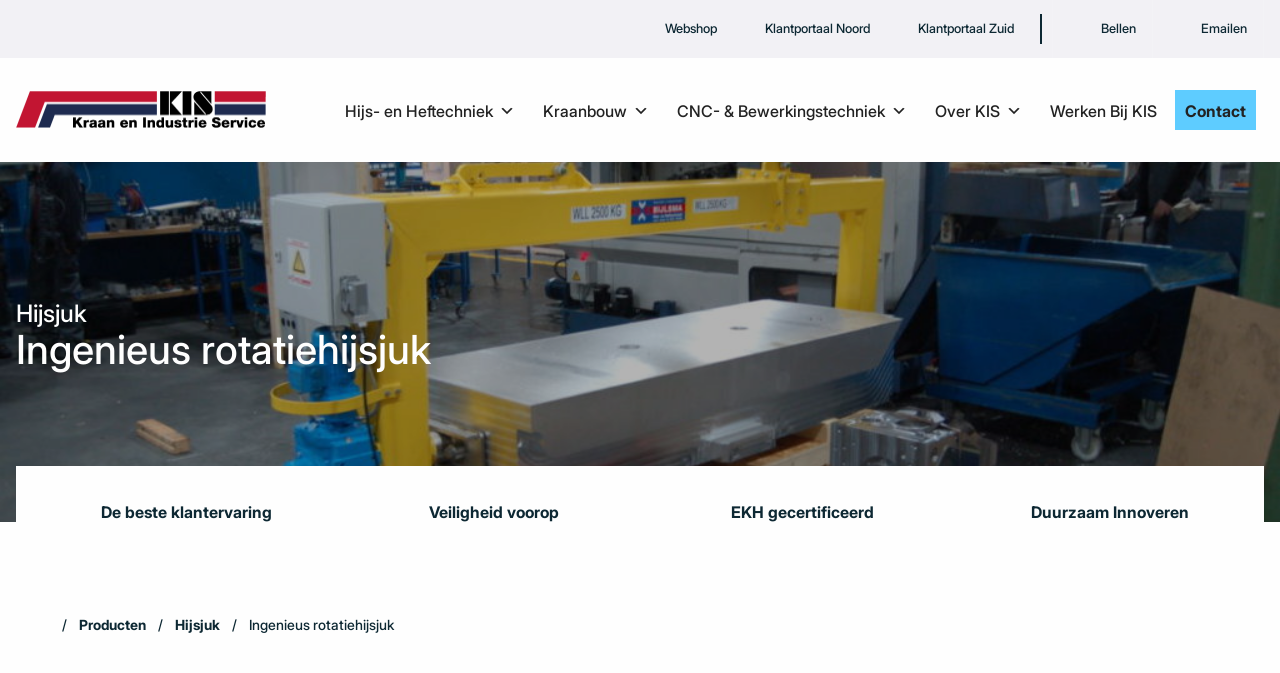

--- FILE ---
content_type: text/html; charset=UTF-8
request_url: https://kisgroup.nl/producten/hijsjuk/ingenieus-rotatiehijsjuk/
body_size: 19248
content:
<!doctype html>
<html class="no-js" lang="nl-NL">
    <head>
        <meta charset='UTF-8'>

        
		<meta http-equiv="X-UA-Compatible" content="IE=edge">

        
		<meta name="viewport" content="width=device-width, initial-scale=1.0">
        <meta class="foundation-mq">

        <link rel="profile" href="https://gmpg.org/xfn/11" />

        
        
        <!-- Google Tag Manager -->
    <script data-cookieconsent="ignore">(function (w, d, s, l, i) {
        w[l] = w[l] || []
        w[l].push({
          'gtm.start':
            new Date().getTime(), event: 'gtm.js',
        })
        var f = d.getElementsByTagName(s)[0],
          j = d.createElement(s), dl = l != 'dataLayer' ? '&l=' + l : ''
        j.async = true
        j.src =
          'https://www.googletagmanager.com/gtm.js?id=' + i + dl
        f.parentNode.insertBefore(j, f)
      })(window, document, 'script', 'dataLayer', "GTM-P7GXKDHF")</script>

        <meta name='robots' content='index, follow, max-image-preview:large, max-snippet:-1, max-video-preview:-1' />

	<!-- This site is optimized with the Yoast SEO plugin v26.6 - https://yoast.com/wordpress/plugins/seo/ -->
	<title>Ingenieus rotatiehijsjuk - KIS GROUP NL</title>
	<link rel="canonical" href="https://kisgroup.nl/producten/hijsjuk/ingenieus-rotatiehijsjuk/" />
	<meta property="og:locale" content="nl_NL" />
	<meta property="og:type" content="article" />
	<meta property="og:title" content="Ingenieus rotatiehijsjuk - KIS GROUP NL" />
	<meta property="og:url" content="https://kisgroup.nl/producten/hijsjuk/ingenieus-rotatiehijsjuk/" />
	<meta property="og:site_name" content="KIS GROUP NL" />
	<meta property="article:modified_time" content="2025-05-30T09:24:58+00:00" />
	<meta property="og:image" content="https://kisgroup.nl/wp-content/uploads/2021/02/rotatiehijsjuk-e1522822971680-1024x305-1.jpg" />
	<meta property="og:image:width" content="1024" />
	<meta property="og:image:height" content="305" />
	<meta property="og:image:type" content="image/jpeg" />
	<meta name="twitter:card" content="summary_large_image" />
	<meta name="twitter:label1" content="Geschatte leestijd" />
	<meta name="twitter:data1" content="1 minuut" />
	<script type="application/ld+json" class="yoast-schema-graph">{"@context":"https://schema.org","@graph":[{"@type":"WebPage","@id":"https://kisgroup.nl/producten/hijsjuk/ingenieus-rotatiehijsjuk/","url":"https://kisgroup.nl/producten/hijsjuk/ingenieus-rotatiehijsjuk/","name":"Ingenieus rotatiehijsjuk - KIS GROUP NL","isPartOf":{"@id":"https://kisgroup.nl/#website"},"primaryImageOfPage":{"@id":"https://kisgroup.nl/producten/hijsjuk/ingenieus-rotatiehijsjuk/#primaryimage"},"image":{"@id":"https://kisgroup.nl/producten/hijsjuk/ingenieus-rotatiehijsjuk/#primaryimage"},"thumbnailUrl":"https://kisgroup.nl/wp-content/uploads/2021/02/rotatiehijsjuk-e1522822971680-1024x305-1.jpg","datePublished":"2021-02-16T08:53:07+00:00","dateModified":"2025-05-30T09:24:58+00:00","breadcrumb":{"@id":"https://kisgroup.nl/producten/hijsjuk/ingenieus-rotatiehijsjuk/#breadcrumb"},"inLanguage":"nl-NL","potentialAction":[{"@type":"ReadAction","target":["https://kisgroup.nl/producten/hijsjuk/ingenieus-rotatiehijsjuk/"]}]},{"@type":"ImageObject","inLanguage":"nl-NL","@id":"https://kisgroup.nl/producten/hijsjuk/ingenieus-rotatiehijsjuk/#primaryimage","url":"https://kisgroup.nl/wp-content/uploads/2021/02/rotatiehijsjuk-e1522822971680-1024x305-1.jpg","contentUrl":"https://kisgroup.nl/wp-content/uploads/2021/02/rotatiehijsjuk-e1522822971680-1024x305-1.jpg","width":1024,"height":305,"caption":"Rotatiehijsjuk E1522822971680 1024x305"},{"@type":"BreadcrumbList","@id":"https://kisgroup.nl/producten/hijsjuk/ingenieus-rotatiehijsjuk/#breadcrumb","itemListElement":[{"@type":"ListItem","position":1,"name":"Home","item":"https://kisgroup.nl/"},{"@type":"ListItem","position":2,"name":"Producten","item":"https://kisgroup.nl/producten/"},{"@type":"ListItem","position":3,"name":"Ingenieus rotatiehijsjuk"}]},{"@type":"WebSite","@id":"https://kisgroup.nl/#website","url":"https://kisgroup.nl/","name":"KIS GROUP NL","description":"De slimste hef- en hijsoplossingen","potentialAction":[{"@type":"SearchAction","target":{"@type":"EntryPoint","urlTemplate":"https://kisgroup.nl/?s={search_term_string}"},"query-input":{"@type":"PropertyValueSpecification","valueRequired":true,"valueName":"search_term_string"}}],"inLanguage":"nl-NL"}]}</script>
	<!-- / Yoast SEO plugin. -->


<link rel="alternate" title="oEmbed (JSON)" type="application/json+oembed" href="https://kisgroup.nl/wp-json/oembed/1.0/embed?url=https%3A%2F%2Fkisgroup.nl%2Fproducten%2Fhijsjuk%2Fingenieus-rotatiehijsjuk%2F" />
<link rel="alternate" title="oEmbed (XML)" type="text/xml+oembed" href="https://kisgroup.nl/wp-json/oembed/1.0/embed?url=https%3A%2F%2Fkisgroup.nl%2Fproducten%2Fhijsjuk%2Fingenieus-rotatiehijsjuk%2F&#038;format=xml" />
<style id='wp-img-auto-sizes-contain-inline-css' type='text/css'>
img:is([sizes=auto i],[sizes^="auto," i]){contain-intrinsic-size:3000px 1500px}
/*# sourceURL=wp-img-auto-sizes-contain-inline-css */
</style>
<style id='ms-container-style-inline-css' type='text/css'>
.wp-block-ms-container{position:relative}.has-background-opacity-0:before,.ms-container--background-opacity-0:before{opacity:0}.has-background-opacity-1:before,.ms-container--background-opacity-1:before{opacity:.1}.has-background-opacity-2:before,.ms-container--background-opacity-2:before{opacity:.2}.has-background-opacity-3:before,.ms-container--background-opacity-3:before{opacity:.3}.has-background-opacity-4:before,.ms-container--background-opacity-4:before{opacity:.4}.has-background-opacity-5:before,.ms-container--background-opacity-5:before{opacity:.5}.has-background-opacity-6:before,.ms-container--background-opacity-6:before{opacity:.6}.has-background-opacity-7:before,.ms-container--background-opacity-7:before{opacity:.7}.has-background-opacity-8:before,.ms-container--background-opacity-8:before{opacity:.8}.has-background-opacity-9:before,.ms-container--background-opacity-9:before{opacity:.9}.has-background-opacity-10:before,.ms-container--background-opacity-10:before{opacity:1}.ms-container--background>*,.wp-block-ms-container.has-background>*{position:relative;z-index:3}.ms-container--background:before,.wp-block-ms-container.has-background:before{bottom:0;content:"";left:0;position:absolute;right:0;top:0;z-index:2}.ms-container--background>video,.wp-block-ms-container.has-background>video{height:auto;left:50%;-o-object-fit:cover;object-fit:cover;position:absolute;top:50%;transform:translate(-50%,-50%);width:100%;z-index:1}.has-height-full,.has-height-half,.ms-container--height-full,.ms-container--height-half{display:flex;flex-direction:column;height:50vh;justify-content:center;min-height:50vh}.has-height-full,.ms-container--height-full{height:100vh;min-height:100vh}.has-background-color-opacity-0:before,.has-background-image-opacity-0:before,.ms-container--background-color-opacity-0:before,.ms-container--background-image-opacity-0:before{opacity:0}.has-background-color-opacity-1:before,.has-background-image-opacity-1:before,.ms-container--background-color-opacity-1:before,.ms-container--background-image-opacity-1:before{opacity:.1}.has-background-color-opacity-2:before,.has-background-image-opacity-2:before,.ms-container--background-color-opacity-2:before,.ms-container--background-image-opacity-2:before{opacity:.2}.has-background-color-opacity-3:before,.has-background-image-opacity-3:before,.ms-container--background-color-opacity-3:before,.ms-container--background-image-opacity-3:before{opacity:.3}.has-background-color-opacity-4:before,.has-background-image-opacity-4:before,.ms-container--background-color-opacity-4:before,.ms-container--background-image-opacity-4:before{opacity:.4}.has-background-color-opacity-5:before,.has-background-image-opacity-5:before,.ms-container--background-color-opacity-5:before,.ms-container--background-image-opacity-5:before{opacity:.5}.has-background-color-opacity-6:before,.has-background-image-opacity-6:before,.ms-container--background-color-opacity-6:before,.ms-container--background-image-opacity-6:before{opacity:.6}.has-background-color-opacity-7:before,.has-background-image-opacity-7:before,.ms-container--background-color-opacity-7:before,.ms-container--background-image-opacity-7:before{opacity:.7}.has-background-color-opacity-8:before,.has-background-image-opacity-8:before,.ms-container--background-color-opacity-8:before,.ms-container--background-image-opacity-8:before{opacity:.8}.has-background-color-opacity-9:before,.has-background-image-opacity-9:before,.ms-container--background-color-opacity-9:before,.ms-container--background-image-opacity-9:before{opacity:.9}.has-background-color-opacity-10:before,.has-background-image-opacity-10:before,.ms-container--background-color-opacity-10:before,.ms-container--background-image-opacity-10:before{opacity:1}.has-background-image,.ms-container--background-image{background-repeat:no-repeat;background-size:cover}.has-background-color>*,.has-background-image>*,.ms-container--background-color>*,.ms-container--background-image>*{position:relative;z-index:2}.has-background-color:before,.has-background-image:before,.ms-container--background-color:before,.ms-container--background-image:before{bottom:0;content:"";left:0;position:absolute;right:0;top:0;z-index:1}.has-background-video,.ms-container--background-video{overflow:hidden}

/*# sourceURL=https://kisgroup.nl/wp-content/plugins/wp-soup-framework/assets/blocks/build/blocks/container/style-index.css */
</style>
<style id='wp-block-paragraph-inline-css' type='text/css'>
.is-small-text{font-size:.875em}.is-regular-text{font-size:1em}.is-large-text{font-size:2.25em}.is-larger-text{font-size:3em}.has-drop-cap:not(:focus):first-letter{float:left;font-size:8.4em;font-style:normal;font-weight:100;line-height:.68;margin:.05em .1em 0 0;text-transform:uppercase}body.rtl .has-drop-cap:not(:focus):first-letter{float:none;margin-left:.1em}p.has-drop-cap.has-background{overflow:hidden}:root :where(p.has-background){padding:1.25em 2.375em}:where(p.has-text-color:not(.has-link-color)) a{color:inherit}p.has-text-align-left[style*="writing-mode:vertical-lr"],p.has-text-align-right[style*="writing-mode:vertical-rl"]{rotate:180deg}
/*# sourceURL=https://kisgroup.nl/wp-content/plugins/gutenberg/build/styles/block-library/paragraph/style.css */
</style>
<style id='wp-block-image-inline-css' type='text/css'>
.wp-block-image>a,.wp-block-image>figure>a{display:inline-block}.wp-block-image img{box-sizing:border-box;height:auto;max-width:100%;vertical-align:bottom}@media not (prefers-reduced-motion){.wp-block-image img.hide{visibility:hidden}.wp-block-image img.show{animation:show-content-image .4s}}.wp-block-image[style*=border-radius] img,.wp-block-image[style*=border-radius]>a{border-radius:inherit}.wp-block-image.has-custom-border img{box-sizing:border-box}.wp-block-image.aligncenter{text-align:center}.wp-block-image.alignfull>a,.wp-block-image.alignwide>a{width:100%}.wp-block-image.alignfull img,.wp-block-image.alignwide img{height:auto;width:100%}.wp-block-image .aligncenter,.wp-block-image .alignleft,.wp-block-image .alignright,.wp-block-image.aligncenter,.wp-block-image.alignleft,.wp-block-image.alignright{display:table}.wp-block-image .aligncenter>figcaption,.wp-block-image .alignleft>figcaption,.wp-block-image .alignright>figcaption,.wp-block-image.aligncenter>figcaption,.wp-block-image.alignleft>figcaption,.wp-block-image.alignright>figcaption{caption-side:bottom;display:table-caption}.wp-block-image .alignleft{float:left;margin:.5em 1em .5em 0}.wp-block-image .alignright{float:right;margin:.5em 0 .5em 1em}.wp-block-image .aligncenter{margin-left:auto;margin-right:auto}.wp-block-image :where(figcaption){margin-bottom:1em;margin-top:.5em}.wp-block-image.is-style-circle-mask img{border-radius:9999px}@supports ((-webkit-mask-image:none) or (mask-image:none)) or (-webkit-mask-image:none){.wp-block-image.is-style-circle-mask img{border-radius:0;-webkit-mask-image:url('data:image/svg+xml;utf8,<svg viewBox="0 0 100 100" xmlns="http://www.w3.org/2000/svg"><circle cx="50" cy="50" r="50"/></svg>');mask-image:url('data:image/svg+xml;utf8,<svg viewBox="0 0 100 100" xmlns="http://www.w3.org/2000/svg"><circle cx="50" cy="50" r="50"/></svg>');mask-mode:alpha;-webkit-mask-position:center;mask-position:center;-webkit-mask-repeat:no-repeat;mask-repeat:no-repeat;-webkit-mask-size:contain;mask-size:contain}}:root :where(.wp-block-image.is-style-rounded img,.wp-block-image .is-style-rounded img){border-radius:9999px}.wp-block-image figure{margin:0}.wp-lightbox-container{display:flex;flex-direction:column;position:relative}.wp-lightbox-container img{cursor:zoom-in}.wp-lightbox-container img:hover+button{opacity:1}.wp-lightbox-container button{align-items:center;backdrop-filter:blur(16px) saturate(180%);background-color:#5a5a5a40;border:none;border-radius:4px;cursor:zoom-in;display:flex;height:20px;justify-content:center;opacity:0;padding:0;position:absolute;right:16px;text-align:center;top:16px;width:20px;z-index:100}@media not (prefers-reduced-motion){.wp-lightbox-container button{transition:opacity .2s ease}}.wp-lightbox-container button:focus-visible{outline:3px auto #5a5a5a40;outline:3px auto -webkit-focus-ring-color;outline-offset:3px}.wp-lightbox-container button:hover{cursor:pointer;opacity:1}.wp-lightbox-container button:focus{opacity:1}.wp-lightbox-container button:focus,.wp-lightbox-container button:hover,.wp-lightbox-container button:not(:hover):not(:active):not(.has-background){background-color:#5a5a5a40;border:none}.wp-lightbox-overlay{box-sizing:border-box;cursor:zoom-out;height:100vh;left:0;overflow:hidden;position:fixed;top:0;visibility:hidden;width:100%;z-index:100000}.wp-lightbox-overlay .close-button{align-items:center;cursor:pointer;display:flex;justify-content:center;min-height:40px;min-width:40px;padding:0;position:absolute;right:calc(env(safe-area-inset-right) + 16px);top:calc(env(safe-area-inset-top) + 16px);z-index:5000000}.wp-lightbox-overlay .close-button:focus,.wp-lightbox-overlay .close-button:hover,.wp-lightbox-overlay .close-button:not(:hover):not(:active):not(.has-background){background:none;border:none}.wp-lightbox-overlay .lightbox-image-container{height:var(--wp--lightbox-container-height);left:50%;overflow:hidden;position:absolute;top:50%;transform:translate(-50%,-50%);transform-origin:top left;width:var(--wp--lightbox-container-width);z-index:9999999999}.wp-lightbox-overlay .wp-block-image{align-items:center;box-sizing:border-box;display:flex;height:100%;justify-content:center;margin:0;position:relative;transform-origin:0 0;width:100%;z-index:3000000}.wp-lightbox-overlay .wp-block-image img{height:var(--wp--lightbox-image-height);min-height:var(--wp--lightbox-image-height);min-width:var(--wp--lightbox-image-width);width:var(--wp--lightbox-image-width)}.wp-lightbox-overlay .wp-block-image figcaption{display:none}.wp-lightbox-overlay button{background:none;border:none}.wp-lightbox-overlay .scrim{background-color:#fff;height:100%;opacity:.9;position:absolute;width:100%;z-index:2000000}.wp-lightbox-overlay.active{visibility:visible}@media not (prefers-reduced-motion){.wp-lightbox-overlay.active{animation:turn-on-visibility .25s both}.wp-lightbox-overlay.active img{animation:turn-on-visibility .35s both}.wp-lightbox-overlay.show-closing-animation:not(.active){animation:turn-off-visibility .35s both}.wp-lightbox-overlay.show-closing-animation:not(.active) img{animation:turn-off-visibility .25s both}.wp-lightbox-overlay.zoom.active{animation:none;opacity:1;visibility:visible}.wp-lightbox-overlay.zoom.active .lightbox-image-container{animation:lightbox-zoom-in .4s}.wp-lightbox-overlay.zoom.active .lightbox-image-container img{animation:none}.wp-lightbox-overlay.zoom.active .scrim{animation:turn-on-visibility .4s forwards}.wp-lightbox-overlay.zoom.show-closing-animation:not(.active){animation:none}.wp-lightbox-overlay.zoom.show-closing-animation:not(.active) .lightbox-image-container{animation:lightbox-zoom-out .4s}.wp-lightbox-overlay.zoom.show-closing-animation:not(.active) .lightbox-image-container img{animation:none}.wp-lightbox-overlay.zoom.show-closing-animation:not(.active) .scrim{animation:turn-off-visibility .4s forwards}}@keyframes show-content-image{0%{visibility:hidden}99%{visibility:hidden}to{visibility:visible}}@keyframes turn-on-visibility{0%{opacity:0}to{opacity:1}}@keyframes turn-off-visibility{0%{opacity:1;visibility:visible}99%{opacity:0;visibility:visible}to{opacity:0;visibility:hidden}}@keyframes lightbox-zoom-in{0%{transform:translate(calc((-100vw + var(--wp--lightbox-scrollbar-width))/2 + var(--wp--lightbox-initial-left-position)),calc(-50vh + var(--wp--lightbox-initial-top-position))) scale(var(--wp--lightbox-scale))}to{transform:translate(-50%,-50%) scale(1)}}@keyframes lightbox-zoom-out{0%{transform:translate(-50%,-50%) scale(1);visibility:visible}99%{visibility:visible}to{transform:translate(calc((-100vw + var(--wp--lightbox-scrollbar-width))/2 + var(--wp--lightbox-initial-left-position)),calc(-50vh + var(--wp--lightbox-initial-top-position))) scale(var(--wp--lightbox-scale));visibility:hidden}}
/*# sourceURL=https://kisgroup.nl/wp-content/plugins/gutenberg/build/styles/block-library/image/style.css */
</style>
<style id='wp-block-image-theme-inline-css' type='text/css'>
:root :where(.wp-block-image figcaption){color:#555;font-size:13px;text-align:center}.is-dark-theme :root :where(.wp-block-image figcaption){color:#ffffffa6}.wp-block-image{margin:0 0 1em}
/*# sourceURL=https://kisgroup.nl/wp-content/plugins/gutenberg/build/styles/block-library/image/theme.css */
</style>
<style id='wp-block-heading-inline-css' type='text/css'>
h1:where(.wp-block-heading).has-background,h2:where(.wp-block-heading).has-background,h3:where(.wp-block-heading).has-background,h4:where(.wp-block-heading).has-background,h5:where(.wp-block-heading).has-background,h6:where(.wp-block-heading).has-background{padding:1.25em 2.375em}h1.has-text-align-left[style*=writing-mode]:where([style*=vertical-lr]),h1.has-text-align-right[style*=writing-mode]:where([style*=vertical-rl]),h2.has-text-align-left[style*=writing-mode]:where([style*=vertical-lr]),h2.has-text-align-right[style*=writing-mode]:where([style*=vertical-rl]),h3.has-text-align-left[style*=writing-mode]:where([style*=vertical-lr]),h3.has-text-align-right[style*=writing-mode]:where([style*=vertical-rl]),h4.has-text-align-left[style*=writing-mode]:where([style*=vertical-lr]),h4.has-text-align-right[style*=writing-mode]:where([style*=vertical-rl]),h5.has-text-align-left[style*=writing-mode]:where([style*=vertical-lr]),h5.has-text-align-right[style*=writing-mode]:where([style*=vertical-rl]),h6.has-text-align-left[style*=writing-mode]:where([style*=vertical-lr]),h6.has-text-align-right[style*=writing-mode]:where([style*=vertical-rl]){rotate:180deg}
/*# sourceURL=https://kisgroup.nl/wp-content/plugins/gutenberg/build/styles/block-library/heading/style.css */
</style>
<style id='wp-block-group-inline-css' type='text/css'>
.wp-block-group{box-sizing:border-box}:where(.wp-block-group.wp-block-group-is-layout-constrained){position:relative}
/*# sourceURL=https://kisgroup.nl/wp-content/plugins/gutenberg/build/styles/block-library/group/style.css */
</style>
<style id='wp-block-group-theme-inline-css' type='text/css'>
:where(.wp-block-group.has-background){padding:1.25em 2.375em}
/*# sourceURL=https://kisgroup.nl/wp-content/plugins/gutenberg/build/styles/block-library/group/theme.css */
</style>
<style id='wp-block-columns-inline-css' type='text/css'>
.wp-block-columns{box-sizing:border-box;display:flex;flex-wrap:wrap!important}@media (min-width:782px){.wp-block-columns{flex-wrap:nowrap!important}}.wp-block-columns{align-items:normal!important}.wp-block-columns.are-vertically-aligned-top{align-items:flex-start}.wp-block-columns.are-vertically-aligned-center{align-items:center}.wp-block-columns.are-vertically-aligned-bottom{align-items:flex-end}@media (max-width:781px){.wp-block-columns:not(.is-not-stacked-on-mobile)>.wp-block-column{flex-basis:100%!important}}@media (min-width:782px){.wp-block-columns:not(.is-not-stacked-on-mobile)>.wp-block-column{flex-basis:0;flex-grow:1}.wp-block-columns:not(.is-not-stacked-on-mobile)>.wp-block-column[style*=flex-basis]{flex-grow:0}}.wp-block-columns.is-not-stacked-on-mobile{flex-wrap:nowrap!important}.wp-block-columns.is-not-stacked-on-mobile>.wp-block-column{flex-basis:0;flex-grow:1}.wp-block-columns.is-not-stacked-on-mobile>.wp-block-column[style*=flex-basis]{flex-grow:0}:where(.wp-block-columns){margin-bottom:1.75em}:where(.wp-block-columns.has-background){padding:1.25em 2.375em}.wp-block-column{flex-grow:1;min-width:0;overflow-wrap:break-word;word-break:break-word}.wp-block-column.is-vertically-aligned-top{align-self:flex-start}.wp-block-column.is-vertically-aligned-center{align-self:center}.wp-block-column.is-vertically-aligned-bottom{align-self:flex-end}.wp-block-column.is-vertically-aligned-stretch{align-self:stretch}.wp-block-column.is-vertically-aligned-bottom,.wp-block-column.is-vertically-aligned-center,.wp-block-column.is-vertically-aligned-top{width:100%}
/*# sourceURL=https://kisgroup.nl/wp-content/plugins/gutenberg/build/styles/block-library/columns/style.css */
</style>
<style id='wp-block-library-inline-css' type='text/css'>
:root{--wp-block-synced-color:#7a00df;--wp-block-synced-color--rgb:122,0,223;--wp-bound-block-color:var(--wp-block-synced-color);--wp-editor-canvas-background:#ddd;--wp-admin-theme-color:#007cba;--wp-admin-theme-color--rgb:0,124,186;--wp-admin-theme-color-darker-10:#006ba1;--wp-admin-theme-color-darker-10--rgb:0,107,160.5;--wp-admin-theme-color-darker-20:#005a87;--wp-admin-theme-color-darker-20--rgb:0,90,135;--wp-admin-border-width-focus:2px}@media (min-resolution:192dpi){:root{--wp-admin-border-width-focus:1.5px}}.wp-element-button{cursor:pointer}:root .has-very-light-gray-background-color{background-color:#eee}:root .has-very-dark-gray-background-color{background-color:#313131}:root .has-very-light-gray-color{color:#eee}:root .has-very-dark-gray-color{color:#313131}:root .has-vivid-green-cyan-to-vivid-cyan-blue-gradient-background{background:linear-gradient(135deg,#00d084,#0693e3)}:root .has-purple-crush-gradient-background{background:linear-gradient(135deg,#34e2e4,#4721fb 50%,#ab1dfe)}:root .has-hazy-dawn-gradient-background{background:linear-gradient(135deg,#faaca8,#dad0ec)}:root .has-subdued-olive-gradient-background{background:linear-gradient(135deg,#fafae1,#67a671)}:root .has-atomic-cream-gradient-background{background:linear-gradient(135deg,#fdd79a,#004a59)}:root .has-nightshade-gradient-background{background:linear-gradient(135deg,#330968,#31cdcf)}:root .has-midnight-gradient-background{background:linear-gradient(135deg,#020381,#2874fc)}:root{--wp--preset--font-size--normal:16px;--wp--preset--font-size--huge:42px}.has-regular-font-size{font-size:1em}.has-larger-font-size{font-size:2.625em}.has-normal-font-size{font-size:var(--wp--preset--font-size--normal)}.has-huge-font-size{font-size:var(--wp--preset--font-size--huge)}:root .has-text-align-center{text-align:center}:root .has-text-align-left{text-align:left}:root .has-text-align-right{text-align:right}.has-fit-text{white-space:nowrap!important}#end-resizable-editor-section{display:none}.aligncenter{clear:both}.items-justified-left{justify-content:flex-start}.items-justified-center{justify-content:center}.items-justified-right{justify-content:flex-end}.items-justified-space-between{justify-content:space-between}.screen-reader-text{word-wrap:normal!important;border:0;clip-path:inset(50%);height:1px;margin:-1px;overflow:hidden;padding:0;position:absolute;width:1px}.screen-reader-text:focus{background-color:#ddd;clip-path:none;color:#444;display:block;font-size:1em;height:auto;left:5px;line-height:normal;padding:15px 23px 14px;text-decoration:none;top:5px;width:auto;z-index:100000}html :where(.has-border-color){border-style:solid}html :where([style*=border-top-color]){border-top-style:solid}html :where([style*=border-right-color]){border-right-style:solid}html :where([style*=border-bottom-color]){border-bottom-style:solid}html :where([style*=border-left-color]){border-left-style:solid}html :where([style*=border-width]){border-style:solid}html :where([style*=border-top-width]){border-top-style:solid}html :where([style*=border-right-width]){border-right-style:solid}html :where([style*=border-bottom-width]){border-bottom-style:solid}html :where([style*=border-left-width]){border-left-style:solid}html :where(img[class*=wp-image-]){height:auto;max-width:100%}:where(figure){margin:0 0 1em}html :where(.is-position-sticky){--wp-admin--admin-bar--position-offset:var(--wp-admin--admin-bar--height,0px)}@media screen and (max-width:600px){html :where(.is-position-sticky){--wp-admin--admin-bar--position-offset:0px}}

/*# sourceURL=wp-block-library-inline-css */
</style><style id='global-styles-inline-css' type='text/css'>
:root{--wp--preset--aspect-ratio--square: 1;--wp--preset--aspect-ratio--4-3: 4/3;--wp--preset--aspect-ratio--3-4: 3/4;--wp--preset--aspect-ratio--3-2: 3/2;--wp--preset--aspect-ratio--2-3: 2/3;--wp--preset--aspect-ratio--16-9: 16/9;--wp--preset--aspect-ratio--9-16: 9/16;--wp--preset--color--black: #0d2833;--wp--preset--color--cyan-bluish-gray: #abb8c3;--wp--preset--color--white: #ffffff;--wp--preset--color--pale-pink: #f78da7;--wp--preset--color--vivid-red: #cf2e2e;--wp--preset--color--luminous-vivid-orange: #ff6900;--wp--preset--color--luminous-vivid-amber: #fcb900;--wp--preset--color--light-green-cyan: #7bdcb5;--wp--preset--color--vivid-green-cyan: #00d084;--wp--preset--color--pale-cyan-blue: #8ed1fc;--wp--preset--color--vivid-cyan-blue: #0693e3;--wp--preset--color--vivid-purple: #9b51e0;--wp--preset--color--primary: #245266;--wp--preset--color--secondary: #2c3b72;--wp--preset--color--success: #3adb76;--wp--preset--color--warning: #ffae00;--wp--preset--color--alert: #cc4b37;--wp--preset--color--cta: #5eccff;--wp--preset--color--info: #17a2b8;--wp--preset--color--light-gray: #f1f5f9;--wp--preset--color--medium-gray: #5e626e;--wp--preset--color--dark-gray: #424242;--wp--preset--gradient--vivid-cyan-blue-to-vivid-purple: linear-gradient(135deg,rgb(6,147,227) 0%,rgb(155,81,224) 100%);--wp--preset--gradient--light-green-cyan-to-vivid-green-cyan: linear-gradient(135deg,rgb(122,220,180) 0%,rgb(0,208,130) 100%);--wp--preset--gradient--luminous-vivid-amber-to-luminous-vivid-orange: linear-gradient(135deg,rgb(252,185,0) 0%,rgb(255,105,0) 100%);--wp--preset--gradient--luminous-vivid-orange-to-vivid-red: linear-gradient(135deg,rgb(255,105,0) 0%,rgb(207,46,46) 100%);--wp--preset--gradient--very-light-gray-to-cyan-bluish-gray: linear-gradient(135deg,rgb(238,238,238) 0%,rgb(169,184,195) 100%);--wp--preset--gradient--cool-to-warm-spectrum: linear-gradient(135deg,rgb(74,234,220) 0%,rgb(151,120,209) 20%,rgb(207,42,186) 40%,rgb(238,44,130) 60%,rgb(251,105,98) 80%,rgb(254,248,76) 100%);--wp--preset--gradient--blush-light-purple: linear-gradient(135deg,rgb(255,206,236) 0%,rgb(152,150,240) 100%);--wp--preset--gradient--blush-bordeaux: linear-gradient(135deg,rgb(254,205,165) 0%,rgb(254,45,45) 50%,rgb(107,0,62) 100%);--wp--preset--gradient--luminous-dusk: linear-gradient(135deg,rgb(255,203,112) 0%,rgb(199,81,192) 50%,rgb(65,88,208) 100%);--wp--preset--gradient--pale-ocean: linear-gradient(135deg,rgb(255,245,203) 0%,rgb(182,227,212) 50%,rgb(51,167,181) 100%);--wp--preset--gradient--electric-grass: linear-gradient(135deg,rgb(202,248,128) 0%,rgb(113,206,126) 100%);--wp--preset--gradient--midnight: linear-gradient(135deg,rgb(2,3,129) 0%,rgb(40,116,252) 100%);--wp--preset--font-size--small: 13px;--wp--preset--font-size--medium: 20px;--wp--preset--font-size--large: 36px;--wp--preset--font-size--x-large: 42px;--wp--preset--spacing--20: 0.44rem;--wp--preset--spacing--30: 0.67rem;--wp--preset--spacing--40: 1rem;--wp--preset--spacing--50: 1.5rem;--wp--preset--spacing--60: 2.25rem;--wp--preset--spacing--70: 3.38rem;--wp--preset--spacing--80: 5.06rem;--wp--preset--shadow--natural: 6px 6px 9px rgba(0, 0, 0, 0.2);--wp--preset--shadow--deep: 12px 12px 50px rgba(0, 0, 0, 0.4);--wp--preset--shadow--sharp: 6px 6px 0px rgba(0, 0, 0, 0.2);--wp--preset--shadow--outlined: 6px 6px 0px -3px rgb(255, 255, 255), 6px 6px rgb(0, 0, 0);--wp--preset--shadow--crisp: 6px 6px 0px rgb(0, 0, 0);}:where(.is-layout-flex){gap: 0.5em;}:where(.is-layout-grid){gap: 0.5em;}body .is-layout-flex{display: flex;}.is-layout-flex{flex-wrap: wrap;align-items: center;}.is-layout-flex > :is(*, div){margin: 0;}body .is-layout-grid{display: grid;}.is-layout-grid > :is(*, div){margin: 0;}:where(.wp-block-columns.is-layout-flex){gap: 2em;}:where(.wp-block-columns.is-layout-grid){gap: 2em;}:where(.wp-block-post-template.is-layout-flex){gap: 1.25em;}:where(.wp-block-post-template.is-layout-grid){gap: 1.25em;}.has-black-color{color: var(--wp--preset--color--black) !important;}.has-cyan-bluish-gray-color{color: var(--wp--preset--color--cyan-bluish-gray) !important;}.has-white-color{color: var(--wp--preset--color--white) !important;}.has-pale-pink-color{color: var(--wp--preset--color--pale-pink) !important;}.has-vivid-red-color{color: var(--wp--preset--color--vivid-red) !important;}.has-luminous-vivid-orange-color{color: var(--wp--preset--color--luminous-vivid-orange) !important;}.has-luminous-vivid-amber-color{color: var(--wp--preset--color--luminous-vivid-amber) !important;}.has-light-green-cyan-color{color: var(--wp--preset--color--light-green-cyan) !important;}.has-vivid-green-cyan-color{color: var(--wp--preset--color--vivid-green-cyan) !important;}.has-pale-cyan-blue-color{color: var(--wp--preset--color--pale-cyan-blue) !important;}.has-vivid-cyan-blue-color{color: var(--wp--preset--color--vivid-cyan-blue) !important;}.has-vivid-purple-color{color: var(--wp--preset--color--vivid-purple) !important;}.has-black-background-color{background-color: var(--wp--preset--color--black) !important;}.has-cyan-bluish-gray-background-color{background-color: var(--wp--preset--color--cyan-bluish-gray) !important;}.has-white-background-color{background-color: var(--wp--preset--color--white) !important;}.has-pale-pink-background-color{background-color: var(--wp--preset--color--pale-pink) !important;}.has-vivid-red-background-color{background-color: var(--wp--preset--color--vivid-red) !important;}.has-luminous-vivid-orange-background-color{background-color: var(--wp--preset--color--luminous-vivid-orange) !important;}.has-luminous-vivid-amber-background-color{background-color: var(--wp--preset--color--luminous-vivid-amber) !important;}.has-light-green-cyan-background-color{background-color: var(--wp--preset--color--light-green-cyan) !important;}.has-vivid-green-cyan-background-color{background-color: var(--wp--preset--color--vivid-green-cyan) !important;}.has-pale-cyan-blue-background-color{background-color: var(--wp--preset--color--pale-cyan-blue) !important;}.has-vivid-cyan-blue-background-color{background-color: var(--wp--preset--color--vivid-cyan-blue) !important;}.has-vivid-purple-background-color{background-color: var(--wp--preset--color--vivid-purple) !important;}.has-black-border-color{border-color: var(--wp--preset--color--black) !important;}.has-cyan-bluish-gray-border-color{border-color: var(--wp--preset--color--cyan-bluish-gray) !important;}.has-white-border-color{border-color: var(--wp--preset--color--white) !important;}.has-pale-pink-border-color{border-color: var(--wp--preset--color--pale-pink) !important;}.has-vivid-red-border-color{border-color: var(--wp--preset--color--vivid-red) !important;}.has-luminous-vivid-orange-border-color{border-color: var(--wp--preset--color--luminous-vivid-orange) !important;}.has-luminous-vivid-amber-border-color{border-color: var(--wp--preset--color--luminous-vivid-amber) !important;}.has-light-green-cyan-border-color{border-color: var(--wp--preset--color--light-green-cyan) !important;}.has-vivid-green-cyan-border-color{border-color: var(--wp--preset--color--vivid-green-cyan) !important;}.has-pale-cyan-blue-border-color{border-color: var(--wp--preset--color--pale-cyan-blue) !important;}.has-vivid-cyan-blue-border-color{border-color: var(--wp--preset--color--vivid-cyan-blue) !important;}.has-vivid-purple-border-color{border-color: var(--wp--preset--color--vivid-purple) !important;}.has-vivid-cyan-blue-to-vivid-purple-gradient-background{background: var(--wp--preset--gradient--vivid-cyan-blue-to-vivid-purple) !important;}.has-light-green-cyan-to-vivid-green-cyan-gradient-background{background: var(--wp--preset--gradient--light-green-cyan-to-vivid-green-cyan) !important;}.has-luminous-vivid-amber-to-luminous-vivid-orange-gradient-background{background: var(--wp--preset--gradient--luminous-vivid-amber-to-luminous-vivid-orange) !important;}.has-luminous-vivid-orange-to-vivid-red-gradient-background{background: var(--wp--preset--gradient--luminous-vivid-orange-to-vivid-red) !important;}.has-very-light-gray-to-cyan-bluish-gray-gradient-background{background: var(--wp--preset--gradient--very-light-gray-to-cyan-bluish-gray) !important;}.has-cool-to-warm-spectrum-gradient-background{background: var(--wp--preset--gradient--cool-to-warm-spectrum) !important;}.has-blush-light-purple-gradient-background{background: var(--wp--preset--gradient--blush-light-purple) !important;}.has-blush-bordeaux-gradient-background{background: var(--wp--preset--gradient--blush-bordeaux) !important;}.has-luminous-dusk-gradient-background{background: var(--wp--preset--gradient--luminous-dusk) !important;}.has-pale-ocean-gradient-background{background: var(--wp--preset--gradient--pale-ocean) !important;}.has-electric-grass-gradient-background{background: var(--wp--preset--gradient--electric-grass) !important;}.has-midnight-gradient-background{background: var(--wp--preset--gradient--midnight) !important;}.has-small-font-size{font-size: var(--wp--preset--font-size--small) !important;}.has-medium-font-size{font-size: var(--wp--preset--font-size--medium) !important;}.has-large-font-size{font-size: var(--wp--preset--font-size--large) !important;}.has-x-large-font-size{font-size: var(--wp--preset--font-size--x-large) !important;}
:where(.wp-block-columns.is-layout-flex){gap: 2em;}:where(.wp-block-columns.is-layout-grid){gap: 2em;}
/*# sourceURL=global-styles-inline-css */
</style>

<style id='classic-theme-styles-inline-css' type='text/css'>
.wp-block-button__link{background-color:#32373c;border-radius:9999px;box-shadow:none;color:#fff;font-size:1.125em;padding:calc(.667em + 2px) calc(1.333em + 2px);text-decoration:none}.wp-block-file__button{background:#32373c;color:#fff}.wp-block-accordion-heading{margin:0}.wp-block-accordion-heading__toggle{background-color:inherit!important;color:inherit!important}.wp-block-accordion-heading__toggle:not(:focus-visible){outline:none}.wp-block-accordion-heading__toggle:focus,.wp-block-accordion-heading__toggle:hover{background-color:inherit!important;border:none;box-shadow:none;color:inherit;padding:var(--wp--preset--spacing--20,1em) 0;text-decoration:none}.wp-block-accordion-heading__toggle:focus-visible{outline:auto;outline-offset:0}
/*# sourceURL=https://kisgroup.nl/wp-content/plugins/gutenberg/build/styles/block-library/classic.css */
</style>
<link rel='stylesheet' href='https://kisgroup.nl/wp-content/plugins/cache-control-by-cacholong/css/cacholong-cache-control.css?ver=1748417145' type='text/css' media='all' />
<link rel='stylesheet' href='https://kisgroup.nl/wp-content/uploads/maxmegamenu/style.css?ver=ad9be1' type='text/css' media='all' />
<link rel='stylesheet' href='https://kisgroup.nl/wp-includes/css/dashicons.min.css?ver=6.9' type='text/css' media='all' />
<link rel='stylesheet' href='https://kisgroup.nl/wp-content/storage/dist/css/site/bijlsma-nl.css' type='text/css' media='all' />
<link rel="https://api.w.org/" href="https://kisgroup.nl/wp-json/" /><link rel="alternate" title="JSON" type="application/json" href="https://kisgroup.nl/wp-json/wp/v2/product/2958" /><link rel='shortlink' href='https://kisgroup.nl/?p=2958' />
<script type="text/javascript">
/* <![CDATA[ */
var themosis = {
ajaxurl: "https:\/\/kisgroup.nl\/wp-admin\/admin-ajax.php",
nonce: "f5bc692a84",
};
/* ]]> */
</script><link rel="icon" href="https://kisgroup.nl/wp-content/uploads/2023/03/cropped-cropped-favicon-1-1-32x32.png" sizes="32x32" />
<link rel="icon" href="https://kisgroup.nl/wp-content/uploads/2023/03/cropped-cropped-favicon-1-1-192x192.png" sizes="192x192" />
<link rel="apple-touch-icon" href="https://kisgroup.nl/wp-content/uploads/2023/03/cropped-cropped-favicon-1-1-180x180.png" />
<meta name="msapplication-TileImage" content="https://kisgroup.nl/wp-content/uploads/2023/03/cropped-cropped-favicon-1-1-270x270.png" />
		<style type="text/css" id="wp-custom-css">
			/*  Slider*/

@media only screen and (max-width: 600px) {
.ms_image-slider.header-slider .swiper-button-prev, .ms_image-slider.header-slider .swiper-button-next {
display: none ;
}
.ms_image-slider.header-slider .swiper-slide .kisgroup-grid-container .kisgroup-slider-container {
    padding-left: 4%;
    }
	.news-home-slider .swiper-button-prev, 	.news-home-slider .swiper-button-next {
		display: none;
	}

}

.ms-container--background:before, .wp-block-ms-container.has-background:before {
    z-index: 1;
}
.ms_logo-menu.sticky-container .logo-image {
	height: auto !important;
}

/* WP Heading*/
.wp-block-heading {
	margin-top: 2rem;
}
/* Mega Menu */

#mega-menu-wrap-logo-menu-menu #mega-menu-logo-menu-menu > li.mega-menu-item > a.mega-menu-link {
	padding: 5px 10px; 
}
.mega-menu-toggle .mega-menu-item .mega-menu-link {
	 font-family: "Inter", sans-serif;
	 font-weight: 500 !important;
}
.ms_thintopbar li.contact .iconify {
	font-size: 1rem;
}
.ms_thintopbar .menu-block li.contact:first-of-type {
	border-left: 2px solid;
}


.menu .active>a, .menu .is-active>a {
    color: #ae1c28;
}

.top-bar-overlay .accordion-menu.menu li:focus>a, .top-bar-overlay .accordion-menu.menu li:hover>a {
    background: #ae1c28;
}

.top-bar-overlay .close-button {
    color: #ae1c28;
}

.top-bar-overlay .close-button:focus, .top-bar-overlay .close-button:hover {
    background-color: #ae1c28;
}


.ms_textmenusocial {
    background-color: #ae1c28;
}

#ms-container-07eba05.has-background:before {
    background-color: #ae1c28 !important;
}

#ms-container-2a3c31a.has-background:before {
    background-color: #2a448f !important;
}

a {
    line-height: inherit;
    color: #ae1c28;
    text-decoration: none;
    cursor: pointer;
}

.ms_advanced-title.sideline:after, .ms_advanced-title .sideline:before {
    background: #ae1c28;
}

.ms_related-pages .swiper-button-next i, .ms_related-pages .swiper-button-next svg, .ms_related-pages .swiper-button-prev i, .ms_related-pages .swiper-button-prev svg {
    color: #2a448f;
    filter: none;
}

.back-to-top {
    background-color: #2a448f;
}


.ms_flexible-related-content .quick-navigation a, .ms_flexible-related-content .widely-read a {
    border-bottom: 2px solid #2a448f;
    color: #2a448f;
}

.ms_flexible-related-content .quick-navigation a:focus, .ms_flexible-related-content .quick-navigation a:hover, .ms_flexible-related-content .widely-read a:focus, .ms_flexible-related-content .widely-read a:hover {
    background: #2a448f;
}

.ms_menu-cta .wrapper .mainmenu .menu-item a:focus, .ms_menu-cta .wrapper .mainmenu .menu-item a:hover {
    color: #2a448f;
}


.ms_related-pages .card .categories {
    background: #ae1c28;
}
/* .reveal-overlay #choiceReveal {
	display: none !important;
} */


.page-id-2353 .clamp-to-3 {
  -webkit-line-clamp: 7 !important;
}

figure.wp-block-gallery.has-nested-images {
    align-items: normal;
    display: flex;
    flex-wrap: wrap;
}

.mega-sub-menu.is-dropdown-submenu {
	background-image: linear-gradient(to right, #212c52 62%, #2c3b72 62%);
}

/* Mega Menu*/

ul.mega-sub-menu.submenu.is-dropdown-submenu.kisgroup-mega-menu-ul{
	margin-top: 2rem !important;
	padding-top: 1rem !important;
}
.mega-cnc-menu a:first-child {
/* 	font-size: 0px !important; */
}
li.mega-cnc-menu > a {
  position: relative;
	color: #2c3b73 !important;
/*   font-size: 0px !important;  */
}


.ul.mega-sub-menu.is-dropdown-submenu li.mega-menu-item ul.mega-sub-menu.is-dropdown-submenu  {
	padding-top: 1rem !important;
	margin-top: .5rem !important;
}
 ul.mega-sub-menu.is-dropdown-submenu {
	 padding-top: 1rem;
	margin-top: 2rem !important;
}

.mega-menu-item ul.mega-sub-menu ul.mega-sub-menu li {
	margin-bottom: 5px !important;
	margin-top: 5px !important;
}
.mega-menu-item .mega-sub-menu.submenu.is-dropdown-submenu li.is-dropdown-submenu-parent:not(:first-child) {
	padding-left: 2rem !important; 
}
.mega-menu-item .mega-sub-menu.submenu.is-dropdown-submenu li.is-dropdown-submenu-parent a{
margin-bottom: 1rem !important;
}
.is-dropdown-submenu-item .mega-sub-menu.submenu.is-dropdown-submenu {
	margin-top: 1.5rem !important; 
}
.mega-sub-menu.submenu.is-dropdown-submenu > li.mega-menu-item-has-children:last-of-type {
	padding-top: 2rem !important;
padding-left: 2rem !important;
  background-color: #2c3b73 !important;
position: absolute !important;
right: 0 !important;
top: 0: !important;
bottom: 0 !important;
height: 100% !important;
}
.mega-sub-menu.submenu.is-dropdown-submenu > li.mega-menu-item-has-children.mega-menu-columns-1-of-4:last-of-type { 
	width: 30% !important;
}
@media screen and (min-width: 2330px) { 
	.mega-sub-menu.submenu.is-dropdown-submenu > li.mega-menu-item-has-children.mega-menu-columns-1-of-4:last-of-type { 
	width: 38% !important;
}
}


#mega-menu-wrap-logo-menu-menu #mega-menu-logo-menu-menu li.mega-menu-item a.mega-menu-link:before { 
color: #bd112a;
}
/* New Page Header */

.wp-block-ms-container.new-page-header .wp-block-columns.button-group .wp-block-column {
	display: flex;
	column-gap: 1rem;
}
@media only screen and (max-width: 600px) {
 .wp-block-ms-container.new-page-header .wp-block-columns.button-group .wp-block-column {
	display: block;
}
}

/* Project sliders counter */
.ms_related-pages.kisgroup-cases .card-section  {
	display: flex;
  flex-direction: column;
}

.ms_related-pages.kisgroup-cases .card-section .title {
  order: 1;
}
.ms_related-pages.kisgroup-cases .card-section .excerpt {
  order: 2;
}
.ms_related-pages.kisgroup-cases .card-section .read-more {
  order: 3;
}
.ms_related-pages.kisgroup-cases .card-section .extra-info-wrapper {
	margin-top: 3rem;
  order: 4;
}
.ms_related-pages.kisgroup-cases .card-section .extra-info-wrapper .slide-0 {
	color: #ffffff;
  font-family: 'Inter', sans-serif;
  font-size: 44.1px;
  font-style: normal;
  font-weight: 500;
}
.ms_related-pages.kisgroup-cases .card-section .extra-info-wrapper .slide-1 {
	  color: #ffffff;
  font-family: 'Inter', sans-serif;
  font-size: 21px;
  font-style: normal; /
  font-weight: 300;  
}
		</style>
		<style type="text/css">/** Mega Menu CSS: fs **/</style>
    </head>

    <body class="wp-singular product-template-default single single-product postid-2958 wp-embed-responsive wp-theme-bijlsma-nl mega-menu-logo-menu-menu ">
                    <!-- Google Tag Manager (noscript) -->
        <noscript><iframe src='https://www.googletagmanager.com/ns.html?id=GTM-P7GXKDHF'
        height='0' width='0' style='display:none;visibility:hidden'></iframe></noscript>
        <!-- End Google Tag Manager (noscript) --><svg xmlns="http://www.w3.org/2000/svg" viewBox="0 0 0 0" width="0" height="0" focusable="false" role="none" style="visibility: hidden; position: absolute; left: -9999px; overflow: hidden;" ><defs><filter id="wp-duotone-dark-grayscale"><feColorMatrix color-interpolation-filters="sRGB" type="matrix" values=" .299 .587 .114 0 0 .299 .587 .114 0 0 .299 .587 .114 0 0 .299 .587 .114 0 0 " /><feComponentTransfer color-interpolation-filters="sRGB" ><feFuncR type="table" tableValues="0 0.49803921568627" /><feFuncG type="table" tableValues="0 0.49803921568627" /><feFuncB type="table" tableValues="0 0.49803921568627" /><feFuncA type="table" tableValues="1 1" /></feComponentTransfer><feComposite in2="SourceGraphic" operator="in" /></filter></defs></svg><svg xmlns="http://www.w3.org/2000/svg" viewBox="0 0 0 0" width="0" height="0" focusable="false" role="none" style="visibility: hidden; position: absolute; left: -9999px; overflow: hidden;" ><defs><filter id="wp-duotone-grayscale"><feColorMatrix color-interpolation-filters="sRGB" type="matrix" values=" .299 .587 .114 0 0 .299 .587 .114 0 0 .299 .587 .114 0 0 .299 .587 .114 0 0 " /><feComponentTransfer color-interpolation-filters="sRGB" ><feFuncR type="table" tableValues="0 1" /><feFuncG type="table" tableValues="0 1" /><feFuncB type="table" tableValues="0 1" /><feFuncA type="table" tableValues="1 1" /></feComponentTransfer><feComposite in2="SourceGraphic" operator="in" /></filter></defs></svg><svg xmlns="http://www.w3.org/2000/svg" viewBox="0 0 0 0" width="0" height="0" focusable="false" role="none" style="visibility: hidden; position: absolute; left: -9999px; overflow: hidden;" ><defs><filter id="wp-duotone-purple-yellow"><feColorMatrix color-interpolation-filters="sRGB" type="matrix" values=" .299 .587 .114 0 0 .299 .587 .114 0 0 .299 .587 .114 0 0 .299 .587 .114 0 0 " /><feComponentTransfer color-interpolation-filters="sRGB" ><feFuncR type="table" tableValues="0.54901960784314 0.98823529411765" /><feFuncG type="table" tableValues="0 1" /><feFuncB type="table" tableValues="0.71764705882353 0.25490196078431" /><feFuncA type="table" tableValues="1 1" /></feComponentTransfer><feComposite in2="SourceGraphic" operator="in" /></filter></defs></svg><svg xmlns="http://www.w3.org/2000/svg" viewBox="0 0 0 0" width="0" height="0" focusable="false" role="none" style="visibility: hidden; position: absolute; left: -9999px; overflow: hidden;" ><defs><filter id="wp-duotone-blue-red"><feColorMatrix color-interpolation-filters="sRGB" type="matrix" values=" .299 .587 .114 0 0 .299 .587 .114 0 0 .299 .587 .114 0 0 .299 .587 .114 0 0 " /><feComponentTransfer color-interpolation-filters="sRGB" ><feFuncR type="table" tableValues="0 1" /><feFuncG type="table" tableValues="0 0.27843137254902" /><feFuncB type="table" tableValues="0.5921568627451 0.27843137254902" /><feFuncA type="table" tableValues="1 1" /></feComponentTransfer><feComposite in2="SourceGraphic" operator="in" /></filter></defs></svg><svg xmlns="http://www.w3.org/2000/svg" viewBox="0 0 0 0" width="0" height="0" focusable="false" role="none" style="visibility: hidden; position: absolute; left: -9999px; overflow: hidden;" ><defs><filter id="wp-duotone-midnight"><feColorMatrix color-interpolation-filters="sRGB" type="matrix" values=" .299 .587 .114 0 0 .299 .587 .114 0 0 .299 .587 .114 0 0 .299 .587 .114 0 0 " /><feComponentTransfer color-interpolation-filters="sRGB" ><feFuncR type="table" tableValues="0 0" /><feFuncG type="table" tableValues="0 0.64705882352941" /><feFuncB type="table" tableValues="0 1" /><feFuncA type="table" tableValues="1 1" /></feComponentTransfer><feComposite in2="SourceGraphic" operator="in" /></filter></defs></svg><svg xmlns="http://www.w3.org/2000/svg" viewBox="0 0 0 0" width="0" height="0" focusable="false" role="none" style="visibility: hidden; position: absolute; left: -9999px; overflow: hidden;" ><defs><filter id="wp-duotone-magenta-yellow"><feColorMatrix color-interpolation-filters="sRGB" type="matrix" values=" .299 .587 .114 0 0 .299 .587 .114 0 0 .299 .587 .114 0 0 .299 .587 .114 0 0 " /><feComponentTransfer color-interpolation-filters="sRGB" ><feFuncR type="table" tableValues="0.78039215686275 1" /><feFuncG type="table" tableValues="0 0.94901960784314" /><feFuncB type="table" tableValues="0.35294117647059 0.47058823529412" /><feFuncA type="table" tableValues="1 1" /></feComponentTransfer><feComposite in2="SourceGraphic" operator="in" /></filter></defs></svg><svg xmlns="http://www.w3.org/2000/svg" viewBox="0 0 0 0" width="0" height="0" focusable="false" role="none" style="visibility: hidden; position: absolute; left: -9999px; overflow: hidden;" ><defs><filter id="wp-duotone-purple-green"><feColorMatrix color-interpolation-filters="sRGB" type="matrix" values=" .299 .587 .114 0 0 .299 .587 .114 0 0 .299 .587 .114 0 0 .299 .587 .114 0 0 " /><feComponentTransfer color-interpolation-filters="sRGB" ><feFuncR type="table" tableValues="0.65098039215686 0.40392156862745" /><feFuncG type="table" tableValues="0 1" /><feFuncB type="table" tableValues="0.44705882352941 0.4" /><feFuncA type="table" tableValues="1 1" /></feComponentTransfer><feComposite in2="SourceGraphic" operator="in" /></filter></defs></svg><svg xmlns="http://www.w3.org/2000/svg" viewBox="0 0 0 0" width="0" height="0" focusable="false" role="none" style="visibility: hidden; position: absolute; left: -9999px; overflow: hidden;" ><defs><filter id="wp-duotone-blue-orange"><feColorMatrix color-interpolation-filters="sRGB" type="matrix" values=" .299 .587 .114 0 0 .299 .587 .114 0 0 .299 .587 .114 0 0 .299 .587 .114 0 0 " /><feComponentTransfer color-interpolation-filters="sRGB" ><feFuncR type="table" tableValues="0.098039215686275 1" /><feFuncG type="table" tableValues="0 0.66274509803922" /><feFuncB type="table" tableValues="0.84705882352941 0.41960784313725" /><feFuncA type="table" tableValues="1 1" /></feComponentTransfer><feComposite in2="SourceGraphic" operator="in" /></filter></defs></svg>        
        <div id="page" class="site">
            
            <a class="show-for-sr" href="#content">Ga naar de inhoud</a>

            
            <header id="masthead" class="site-header">
                <div class="ms_thintopbar">
    <div class="container">
        <div class="wrapper">
            <!--  -->

            
            
            
                            <div class="menu-block hide-for-small-only">
                    <ul class="dropdown menu" data-dropdown-menu role="menubar">
                                                
                                                    <li class="menu-item menu-item-0  show-for-large">
            <a href="https://shop.primoteq.com/" title="" target="">
                <span class="iconify" data-icon="far:shopping-cart"></span>Webshop
                            </a>

            
                    </li>
                <li class="menu-item menu-item-1  show-for-large">
            <a href="https://webtool.gereedschapbeheer.nl/login.php?acc=15783" title="" target="_blank">
                <span class="iconify icon-fw" data-icon="far:user"></span>Klantportaal Noord
                            </a>

            
                    </li>
                <li class="menu-item menu-item-2  show-for-large">
            <a href="https://webtool.gereedschapbeheer.nl/login.php?acc=15516" title="" target="">
                <span class="iconify icon-fw" data-icon="far:user"></span>Klantportaal Zuid
                            </a>

            
                    </li>
                                                                            
                        
                         
                            <li class="seprator" style="border-left: 2px solid #0d2833; height: 30px; margin: 0 10px;"> </li>
                            <li class="contact">
                                <a class="scroll-to-down" href="https://kisgroup.nl/kom-in-contact/?#contact" data-smooth-scroll>
                                    <span class="icon-stack">
                                                                                    <iconify-icon class="iconify icon-stack-2x" icon="fas:phone"></iconify-icon>
                                                                            </span>
                                    <div class="hide-for-small-only">
                                                                                    
                                            Bellen
                                                                            </div>
                                </a>
                            </li>
                        
                        
                                                    <li class="contact">
                                <a href="https://kisgroup.nl/kom-in-contact/?#contact">
                                    <span class="icon-stack">
                                                                                    <iconify-icon class="iconify icon-stack-2x" icon="fas:envelope"></iconify-icon>
                                                                            </span>
                                    <div class="hide-for-small-only">
                                                                                Emailen 
                                            
                                                                            </div>
                                </a>
                            </li>
                        
                        
                        
                        
                                            </ul>
                </div>
            
            
            
            
            
                    </div>
    </div>
</div>

                    
        <div id="logo-menu" class="ms-menu ms_logo-menu" data-sticky-container>
    <div class="sticky" data-sticky data-top-anchor="logo-menu" data-btm-anchor="page:bottom" data-sticky-on="small" data-options="marginTop: 0; dynamicHeight: false;" style="width: 100%; z-index: 99;">
        <nav id="ms_logo-menu" class="navigation" aria-label="Logo and menu">
            <div class="wrapper">
                                
                
                                    <div class="logo-block">
                        <a href="https://kisgroup.nl" target="_self" title="KIS GROUP NL">
                                                            <img class="logo-image" alt="Site logo" src="https://kisgroup.nl/wp-content/uploads/2023/03/KISgroup-logo-500.png" width="500" height="75">
                            
                                                    </a>
                    </div>
                
                
                
                                                            <div class="toggle-block">
                            <button class="menu-mobile-toggle trigger-overlay" type="button">
                                                                    <span class="menu-title">Menu</span>
                                                                <span class="menu-icon" aria-label="Open menu"></span>
                            </button>
                        </div>
                                    
                
                                    <div id="ms_logo-menu--menu-desktop" class="menu-block">
                        <ul class="dropdown menu mainmenu" data-dropdown-menu>
                            
                                                            <div id="mega-menu-wrap-logo-menu-menu" class="mega-menu-wrap"><div class="mega-menu-toggle"><div class="mega-toggle-blocks-left"></div><div class="mega-toggle-blocks-center"></div><div class="mega-toggle-blocks-right"><div class='mega-toggle-block mega-menu-toggle-animated-block mega-toggle-block-0' id='mega-toggle-block-0'><button aria-label="Toggle Menu" class="mega-toggle-animated mega-toggle-animated-slider" type="button" aria-expanded="false">
                  <span class="mega-toggle-animated-box">
                    <span class="mega-toggle-animated-inner"></span>
                  </span>
                </button></div></div></div><ul id="mega-menu-logo-menu-menu" class="mega-menu max-mega-menu mega-menu-horizontal mega-no-js" data-event="hover_intent" data-effect="fade_up" data-effect-speed="200" data-effect-mobile="disabled" data-effect-speed-mobile="0" data-panel-width=".site-header" data-panel-inner-width=".container" data-mobile-force-width="false" data-second-click="go" data-document-click="collapse" data-vertical-behaviour="standard" data-breakpoint="768" data-unbind="true" data-mobile-state="collapse_all" data-mobile-direction="vertical" data-hover-intent-timeout="300" data-hover-intent-interval="100"><li class="mega-menu-item mega-menu-item-type-post_type mega-menu-item-object-page mega-menu-item-has-children mega-menu-megamenu mega-align-bottom-left mega-menu-megamenu mega-menu-item-6423" id="mega-menu-item-6423"><a class="mega-menu-link" href="https://kisgroup.nl/hijs-en-heftechniek/" aria-expanded="false" tabindex="0">Hijs- en Heftechniek<span class="mega-indicator" aria-hidden="true"></span></a>
<ul class="mega-sub-menu">
<li class="mega-menu-item mega-menu-item-type-post_type mega-menu-item-object-page mega-menu-item-has-children mega-menu-column-standard mega-menu-columns-1-of-4 mega-menu-item-6870" style="--columns:4; --span:1" id="mega-menu-item-6870"><a class="mega-menu-link" href="https://kisgroup.nl/inspectie/">Inspectie<span class="mega-indicator" aria-hidden="true"></span></a>
	<ul class="mega-sub-menu">
<li class="mega-menu-item mega-menu-item-type-post_type mega-menu-item-object-page mega-has-icon mega-icon-left mega-menu-item-6309" id="mega-menu-item-6309"><a class="dashicons-arrow-right-alt2 mega-menu-link" href="https://kisgroup.nl/testen-en-certificeren-van-hijs-en-hefmiddelen/">Testen en Certificeren</a></li><li class="mega-menu-item mega-menu-item-type-post_type mega-menu-item-object-page mega-has-icon mega-icon-left mega-menu-item-6318" id="mega-menu-item-6318"><a class="dashicons-arrow-right-alt2 mega-menu-link" href="https://kisgroup.nl/ekh-keuring-hijs-en-hefmiddelen/">EKH Keuring (en Inspectie)</a></li><li class="mega-menu-item mega-menu-item-type-post_type mega-menu-item-object-page mega-has-icon mega-icon-left mega-menu-item-6319" id="mega-menu-item-6319"><a class="dashicons-arrow-right-alt2 mega-menu-link" href="https://kisgroup.nl/wet-en-regelgeving-hijs-en-heftechniek/">Wet en Regelgeving</a></li><li class="mega-menu-item mega-menu-item-type-post_type mega-menu-item-object-page mega-has-icon mega-icon-left mega-menu-item-6320" id="mega-menu-item-6320"><a class="dashicons-arrow-right-alt2 mega-menu-link" href="https://kisgroup.nl/safe-working-period-swp/">Safe Working Period (SWP)</a></li>	</ul>
</li><li class="mega-menu-item mega-menu-item-type-post_type mega-menu-item-object-page mega-menu-item-has-children mega-menu-column-standard mega-menu-columns-1-of-4 mega-menu-item-6869" style="--columns:4; --span:1" id="mega-menu-item-6869"><a class="mega-menu-link" href="https://kisgroup.nl/onderhoud/">Onderhoud<span class="mega-indicator" aria-hidden="true"></span></a>
	<ul class="mega-sub-menu">
<li class="mega-menu-item mega-menu-item-type-post_type mega-menu-item-object-page mega-has-icon mega-icon-left mega-menu-item-6321" id="mega-menu-item-6321"><a class="dashicons-arrow-right-alt2 mega-menu-link" href="https://kisgroup.nl/reparatie-van-hijs-en-hefmiddelen/">Reparatie</a></li><li class="mega-menu-item mega-menu-item-type-post_type mega-menu-item-object-page mega-has-icon mega-icon-left mega-menu-item-6322" id="mega-menu-item-6322"><a class="dashicons-arrow-right-alt2 mega-menu-link" href="https://kisgroup.nl/modificatie-en-revisie-hijs-en-hefmiddelen/">Modificatie en Revisie</a></li><li class="mega-menu-item mega-menu-item-type-post_type mega-menu-item-object-page mega-has-icon mega-icon-left mega-menu-item-6323" id="mega-menu-item-6323"><a class="dashicons-arrow-right-alt2 mega-menu-link" href="https://kisgroup.nl/storingsdienst/">Storingsdienst</a></li><li class="mega-menu-item mega-menu-item-type-post_type mega-menu-item-object-page mega-has-icon mega-icon-left mega-menu-item-6324" id="mega-menu-item-6324"><a class="dashicons-arrow-right-alt2 mega-menu-link" href="https://kisgroup.nl/preventief-onderhoud/">Preventief Onderhoud</a></li><li class="mega-menu-item mega-menu-item-type-post_type mega-menu-item-object-page mega-has-icon mega-icon-left mega-menu-item-6325" id="mega-menu-item-6325"><a class="dashicons-arrow-right-alt2 mega-menu-link" href="https://kisgroup.nl/meerjaren-onderhoudsplan/">Meerjaren Onderhoudsplan</a></li>	</ul>
</li><li class="mega-menu-item mega-menu-item-type-post_type mega-menu-item-object-page mega-menu-item-has-children mega-menu-column-standard mega-menu-columns-1-of-4 mega-menu-item-6868" style="--columns:4; --span:1" id="mega-menu-item-6868"><a class="mega-menu-link" href="https://kisgroup.nl/hijsmateriaal/">Hijsmateriaal<span class="mega-indicator" aria-hidden="true"></span></a>
	<ul class="mega-sub-menu">
<li class="mega-menu-item mega-menu-item-type-post_type mega-menu-item-object-page mega-has-icon mega-icon-left mega-menu-item-6326" id="mega-menu-item-6326"><a class="dashicons-arrow-right-alt2 mega-menu-link" href="https://kisgroup.nl/producten/hijsgereedschap/">Hijsgereedschap</a></li><li class="mega-menu-item mega-menu-item-type-post_type mega-menu-item-object-page mega-has-icon mega-icon-left mega-menu-item-6327" id="mega-menu-item-6327"><a class="dashicons-arrow-right-alt2 mega-menu-link" href="https://kisgroup.nl/producten/hijsjuk/">Hijsjukken</a></li><li class="mega-menu-item mega-menu-item-type-post_type mega-menu-item-object-page mega-has-icon mega-icon-left mega-menu-item-6330" id="mega-menu-item-6330"><a class="dashicons-arrow-right-alt2 mega-menu-link" href="https://kisgroup.nl/producten/takels/">Takels & Lierwerken</a></li><li class="mega-menu-item mega-menu-item-type-post_type mega-menu-item-object-page mega-has-icon mega-icon-left mega-menu-item-6331" id="mega-menu-item-6331"><a class="dashicons-arrow-right-alt2 mega-menu-link" href="https://kisgroup.nl/producten/valbeveiliging/">Valbeveiliging</a></li><li class="mega-menu-item mega-menu-item-type-post_type mega-menu-item-object-page mega-has-icon mega-icon-left mega-menu-item-6328" id="mega-menu-item-6328"><a class="dashicons-arrow-right-alt2 mega-menu-link" href="https://kisgroup.nl/producten/klimmaterialen/">Klimmaterialen</a></li><li class="mega-menu-item mega-menu-item-type-post_type mega-menu-item-object-page mega-has-icon mega-icon-left mega-menu-item-6329" id="mega-menu-item-6329"><a class="dashicons-arrow-right-alt2 mega-menu-link" href="https://kisgroup.nl/verhuur-hijsmiddelen/">Verhuur</a></li>	</ul>
</li><li class="mega-menu-item mega-menu-item-type-post_type mega-menu-item-object-page mega-menu-item-has-children mega-menu-column-standard mega-menu-columns-1-of-4 mega-menu-item-6867" style="--columns:4; --span:1" id="mega-menu-item-6867"><a class="mega-menu-link" href="https://kisgroup.nl/dienstverlening/">Dienstverlening<span class="mega-indicator" aria-hidden="true"></span></a>
	<ul class="mega-sub-menu">
<li class="mega-menu-item mega-menu-item-type-post_type mega-menu-item-object-page mega-has-icon mega-icon-left mega-menu-item-6333" id="mega-menu-item-6333"><a class="dashicons-arrow-right-alt2 mega-menu-link" href="https://kisgroup.nl/cursussen-en-opleidingen/">Cursussen en Opleidingen</a></li><li class="mega-menu-item mega-menu-item-type-post_type mega-menu-item-object-page mega-has-icon mega-icon-left mega-menu-item-6332" id="mega-menu-item-6332"><a class="dashicons-arrow-right-alt2 mega-menu-link" href="https://kisgroup.nl/consultancy/">Consultancy</a></li>	</ul>
</li></ul>
</li><li class="mega-menu-item mega-menu-item-type-post_type mega-menu-item-object-page mega-menu-item-has-children mega-menu-megamenu mega-align-bottom-left mega-menu-megamenu mega-menu-item-6411" id="mega-menu-item-6411"><a class="mega-menu-link" href="https://kisgroup.nl/kraanbouw/" aria-expanded="false" tabindex="0">Kraanbouw<span class="mega-indicator" aria-hidden="true"></span></a>
<ul class="mega-sub-menu">
<li class="mega-menu-item mega-menu-item-type-post_type mega-menu-item-object-page mega-menu-item-has-children mega-menu-column-standard mega-menu-columns-1-of-2 mega-menu-item-6790" style="--columns:2; --span:1" id="mega-menu-item-6790"><a class="mega-menu-link" href="https://kisgroup.nl/maatwerk-kraansystemen/">Maatwerk Kraansystemen<span class="mega-indicator" aria-hidden="true"></span></a>
	<ul class="mega-sub-menu">
<li class="mega-menu-item mega-menu-item-type-post_type mega-menu-item-object-page mega-has-icon mega-icon-left mega-menu-item-6334" id="mega-menu-item-6334"><a class="dashicons-arrow-right-alt2 mega-menu-link" href="https://kisgroup.nl/engineering/">Engineering</a></li><li class="mega-menu-item mega-menu-item-type-post_type mega-menu-item-object-page mega-has-icon mega-icon-left mega-menu-item-6335" id="mega-menu-item-6335"><a class="dashicons-arrow-right-alt2 mega-menu-link" href="https://kisgroup.nl/proceskraan/">Proceskraan</a></li><li class="mega-menu-item mega-menu-item-type-post_type mega-menu-item-object-page mega-has-icon mega-icon-left mega-menu-item-6336" id="mega-menu-item-6336"><a class="dashicons-arrow-right-alt2 mega-menu-link" href="https://kisgroup.nl/portaalkraan/">Portaalkraan</a></li><li class="mega-menu-item mega-menu-item-type-post_type mega-menu-item-object-page mega-has-icon mega-icon-left mega-menu-item-6337" id="mega-menu-item-6337"><a class="dashicons-arrow-right-alt2 mega-menu-link" href="https://kisgroup.nl/monorails/">Monorails</a></li><li class="mega-menu-item mega-menu-item-type-post_type mega-menu-item-object-page mega-has-icon mega-icon-left mega-menu-item-7007" id="mega-menu-item-7007"><a class="dashicons-arrow-right-alt2 mega-menu-link" href="https://kisgroup.nl/lierwerk/">Lierwerk</a></li><li class="mega-menu-item mega-menu-item-type-post_type mega-menu-item-object-page mega-has-icon mega-icon-left mega-menu-item-7150" id="mega-menu-item-7150"><a class="dashicons-arrow-right-alt2 mega-menu-link" href="https://kisgroup.nl/retrofit-kranen/">Retrofit Kranen</a></li><li class="mega-menu-item mega-menu-item-type-post_type mega-menu-item-object-page mega-has-icon mega-icon-left mega-menu-item-6990" id="mega-menu-item-6990"><a class="dashicons-arrow-right-alt2 mega-menu-link" href="https://kisgroup.nl/modificatie-en-revisie-kranen/">Modificatie en Revisie</a></li><li class="mega-menu-item mega-menu-item-type-post_type mega-menu-item-object-page mega-has-icon mega-icon-left mega-menu-item-6338" id="mega-menu-item-6338"><a class="dashicons-arrow-right-alt2 mega-menu-link" href="https://kisgroup.nl/besturingskasten/">Besturingskasten en Elektro Componenten</a></li>	</ul>
</li><li class="mega-menu-item mega-menu-item-type-post_type mega-menu-item-object-page mega-menu-item-has-children mega-menu-column-standard mega-menu-columns-1-of-2 mega-menu-item-6789" style="--columns:2; --span:1" id="mega-menu-item-6789"><a class="mega-menu-link" href="https://kisgroup.nl/standaard-kraansystemen/">Standaard Kraansystemen<span class="mega-indicator" aria-hidden="true"></span></a>
	<ul class="mega-sub-menu">
<li class="mega-menu-item mega-menu-item-type-post_type mega-menu-item-object-page mega-has-icon mega-icon-left mega-menu-item-6339" id="mega-menu-item-6339"><a class="dashicons-arrow-right-alt2 mega-menu-link" href="https://kisgroup.nl/bovenloop-kraan/">Bovenloop kraan</a></li><li class="mega-menu-item mega-menu-item-type-post_type mega-menu-item-object-page mega-has-icon mega-icon-left mega-menu-item-6340" id="mega-menu-item-6340"><a class="dashicons-arrow-right-alt2 mega-menu-link" href="https://kisgroup.nl/hangkraan/">Hangkraan</a></li><li class="mega-menu-item mega-menu-item-type-post_type mega-menu-item-object-page mega-has-icon mega-icon-left mega-menu-item-6341" id="mega-menu-item-6341"><a class="dashicons-arrow-right-alt2 mega-menu-link" href="https://kisgroup.nl/wandzwenkkranen/">Wandzwenkkranen</a></li><li class="mega-menu-item mega-menu-item-type-post_type mega-menu-item-object-page mega-has-icon mega-icon-left mega-menu-item-6342" id="mega-menu-item-6342"><a class="dashicons-arrow-right-alt2 mega-menu-link" href="https://kisgroup.nl/kolomkranen/">Kolomkranen</a></li><li class="mega-menu-item mega-menu-item-type-post_type mega-menu-item-object-page mega-has-icon mega-icon-left mega-menu-item-6343" id="mega-menu-item-6343"><a class="dashicons-arrow-right-alt2 mega-menu-link" href="https://kisgroup.nl/railsystemen/">Railsystemen</a></li>	</ul>
</li></ul>
</li><li class="mega-menu-item mega-menu-item-type-post_type mega-menu-item-object-page mega-menu-item-has-children mega-menu-megamenu mega-align-bottom-left mega-menu-megamenu mega-menu-item-6412" id="mega-menu-item-6412"><a class="mega-menu-link" href="https://kisgroup.nl/cnc-en-bewerkingstechniek/" aria-expanded="false" tabindex="0">CNC- &amp; Bewerkingstechniek<span class="mega-indicator" aria-hidden="true"></span></a>
<ul class="mega-sub-menu">
<li class="mega-menu-item mega-menu-item-type-post_type mega-menu-item-object-page mega-menu-item-has-children mega-menu-column-standard mega-menu-columns-1-of-2 mega-menu-item-7018" style="--columns:2; --span:1" id="mega-menu-item-7018"><a class="mega-menu-link" href="https://kisgroup.nl/cnc-en-bewerkingstechniek/">CNC- &amp; Bewerkingstechniek<span class="mega-indicator" aria-hidden="true"></span></a>
	<ul class="mega-sub-menu">
<li class="mega-menu-item mega-menu-item-type-post_type mega-menu-item-object-page mega-has-icon mega-icon-left mega-menu-item-6345" id="mega-menu-item-6345"><a class="dashicons-arrow-right-alt2 mega-menu-link" href="https://kisgroup.nl/cnc-machine-geometrie/">Machine Geometrie</a></li><li class="mega-menu-item mega-menu-item-type-post_type mega-menu-item-object-page mega-has-icon mega-icon-left mega-menu-item-6348" id="mega-menu-item-6348"><a class="dashicons-arrow-right-alt2 mega-menu-link" href="https://kisgroup.nl/cnc-machine-reparatie/">Machine Reparatie</a></li><li class="mega-menu-item mega-menu-item-type-post_type mega-menu-item-object-page mega-has-icon mega-icon-left mega-menu-item-6346" id="mega-menu-item-6346"><a class="dashicons-arrow-right-alt2 mega-menu-link" href="https://kisgroup.nl/cnc-machine-inspectie/">Machine Inspectie</a></li><li class="mega-menu-item mega-menu-item-type-post_type mega-menu-item-object-page mega-has-icon mega-icon-left mega-menu-item-6347" id="mega-menu-item-6347"><a class="dashicons-arrow-right-alt2 mega-menu-link" href="https://kisgroup.nl/cnc-machine-onderhoud/">Machine Onderhoud</a></li>	</ul>
</li><li class="mega-cnc-menu mega-menu-item mega-menu-item-type-custom mega-menu-item-object-custom mega-menu-item-has-children mega-menu-column-standard mega-menu-columns-1-of-2 mega-menu-item-6353 cnc-menu" style="--columns:2; --span:1" id="mega-menu-item-6353"><a class="mega-menu-link" href="#">CNC- & Bewerkingstechniek<span class="mega-indicator" aria-hidden="true"></span></a>
	<ul class="mega-sub-menu">
<li class="mega-menu-item mega-menu-item-type-post_type mega-menu-item-object-page mega-has-icon mega-icon-left mega-menu-item-6350" id="mega-menu-item-6350"><a class="dashicons-arrow-right-alt2 mega-menu-link" href="https://kisgroup.nl/cnc-machine-revisie/">Machine Revisie</a></li><li class="mega-menu-item mega-menu-item-type-post_type mega-menu-item-object-page mega-has-icon mega-icon-left mega-menu-item-6351" id="mega-menu-item-6351"><a class="dashicons-arrow-right-alt2 mega-menu-link" href="https://kisgroup.nl/cnc-machine-verhuizing/">Machine Verhuizing</a></li><li class="mega-menu-item mega-menu-item-type-post_type mega-menu-item-object-page mega-has-icon mega-icon-left mega-menu-item-6349" id="mega-menu-item-6349"><a class="dashicons-arrow-right-alt2 mega-menu-link" href="https://kisgroup.nl/cnc-machine-retrofit/">Machine Retrofit</a></li><li class="mega-menu-item mega-menu-item-type-post_type mega-menu-item-object-page mega-has-icon mega-icon-left mega-menu-item-6344" id="mega-menu-item-6344"><a class="dashicons-arrow-right-alt2 mega-menu-link" href="https://kisgroup.nl/cnc-machine-automatisering/">Machine Automatisering</a></li>	</ul>
</li></ul>
</li><li class="mega-menu-item mega-menu-item-type-post_type mega-menu-item-object-page mega-menu-item-has-children mega-menu-megamenu mega-align-bottom-left mega-menu-megamenu mega-menu-item-2120" id="mega-menu-item-2120"><a class="mega-menu-link" href="https://kisgroup.nl/over-ons/" aria-expanded="false" tabindex="0">Over KIS<span class="mega-indicator" aria-hidden="true"></span></a>
<ul class="mega-sub-menu">
<li class="mega-menu-item mega-menu-item-type-post_type mega-menu-item-object-page mega-menu-item-has-children mega-menu-column-standard mega-menu-columns-1-of-4 mega-menu-item-3158" style="--columns:4; --span:1" id="mega-menu-item-3158"><a class="mega-menu-link" href="https://kisgroup.nl/over-ons/vestigingen/">Vestigingen KIS<span class="mega-indicator" aria-hidden="true"></span></a>
	<ul class="mega-sub-menu">
<li class="mega-menu-item mega-menu-item-type-custom mega-menu-item-object-custom mega-has-icon mega-icon-left mega-menu-item-6364" id="mega-menu-item-6364"><a class="dashicons-arrow-right-alt2 mega-menu-link" href="https://kisgroup.nl/over-ons/vestigingen#midden">Hengelo</a></li><li class="mega-menu-item mega-menu-item-type-custom mega-menu-item-object-custom mega-has-icon mega-icon-left mega-menu-item-6361" id="mega-menu-item-6361"><a class="dashicons-arrow-right-alt2 mega-menu-link" href="https://kisgroup.nl/over-ons/vestigingen#noord">Joure</a></li><li class="mega-menu-item mega-menu-item-type-custom mega-menu-item-object-custom mega-has-icon mega-icon-left mega-menu-item-6363" id="mega-menu-item-6363"><a class="dashicons-arrow-right-alt2 mega-menu-link" href="https://kisgroup.nl/over-ons/vestigingen#midden">Zwolle</a></li><li class="mega-menu-item mega-menu-item-type-custom mega-menu-item-object-custom mega-has-icon mega-icon-left mega-menu-item-6365" id="mega-menu-item-6365"><a class="dashicons-arrow-right-alt2 mega-menu-link" href="https://kisgroup.nl/over-ons/vestigingen#west">Rotterdam</a></li><li class="mega-menu-item mega-menu-item-type-custom mega-menu-item-object-custom mega-has-icon mega-icon-left mega-menu-item-6366" id="mega-menu-item-6366"><a class="dashicons-arrow-right-alt2 mega-menu-link" href="https://kisgroup.nl/over-ons/vestigingen#west">Chemelot</a></li><li class="mega-menu-item mega-menu-item-type-custom mega-menu-item-object-custom mega-has-icon mega-icon-left mega-menu-item-6367" id="mega-menu-item-6367"><a class="dashicons-arrow-right-alt2 mega-menu-link" href="https://kisgroup.nl/over-ons/vestigingen#zuid">Nederweert</a></li>	</ul>
</li><li class="mega-menu-item mega-menu-item-type-custom mega-menu-item-object-custom mega-menu-item-has-children mega-menu-column-standard mega-menu-columns-1-of-4 mega-menu-item-7198" style="--columns:4; --span:1" id="mega-menu-item-7198"><a class="mega-menu-link" href="https://kisgroup.nl/over-ons/vestigingen#liftal">Vestigingen Liftal<span class="mega-indicator" aria-hidden="true"></span></a>
	<ul class="mega-sub-menu">
<li class="mega-menu-item mega-menu-item-type-custom mega-menu-item-object-custom mega-has-icon mega-icon-left mega-menu-item-7199" id="mega-menu-item-7199"><a class="dashicons-arrow-right-alt2 mega-menu-link" href="https://kisgroup.nl/over-ons/vestigingen#liftal">Vlissingen</a></li><li class="mega-menu-item mega-menu-item-type-custom mega-menu-item-object-custom mega-has-icon mega-icon-left mega-menu-item-7200" id="mega-menu-item-7200"><a class="dashicons-arrow-right-alt2 mega-menu-link" href="https://kisgroup.nl/over-ons/vestigingen#liftal">Rotterdam</a></li>	</ul>
</li><li class="mega-menu-item mega-menu-item-type-custom mega-menu-item-object-custom mega-menu-item-has-children mega-2-columns mega-menu-column-standard mega-menu-columns-1-of-4 mega-menu-item-7226" style="--columns:4; --span:1" id="mega-menu-item-7226"><a class="mega-menu-link" href="#">Vestiging Elmec<span class="mega-indicator" aria-hidden="true"></span></a>
	<ul class="mega-sub-menu">
<li class="mega-menu-item mega-menu-item-type-custom mega-menu-item-object-custom mega-has-icon mega-icon-left mega-menu-item-7227" id="mega-menu-item-7227"><a class="dashicons-arrow-right-alt2 mega-menu-link" href="https://kisgroup.nl/over-ons/vestigingen#elmec">Belfeld</a></li>	</ul>
</li><li class="mega-menu-item mega-menu-item-type-post_type mega-menu-item-object-page mega-menu-item-has-children mega-menu-column-standard mega-menu-columns-1-of-4 mega-menu-item-3383" style="--columns:4; --span:1" id="mega-menu-item-3383"><a class="mega-menu-link" href="https://kisgroup.nl/mvo/">MVO<span class="mega-indicator" aria-hidden="true"></span></a>
	<ul class="mega-sub-menu">
<li class="mega-menu-item mega-menu-item-type-post_type mega-menu-item-object-page mega-has-icon mega-icon-left mega-menu-item-3384" id="mega-menu-item-3384"><a class="dashicons-arrow-right-alt2 mega-menu-link" href="https://kisgroup.nl/mvo/certificeringen/">Certificeringen</a></li><li class="mega-menu-item mega-menu-item-type-post_type mega-menu-item-object-page mega-has-icon mega-icon-left mega-menu-item-3798" id="mega-menu-item-3798"><a class="dashicons-arrow-right-alt2 mega-menu-link" href="https://kisgroup.nl/mvo/veiligheid/">Veiligheid</a></li><li class="mega-menu-item mega-menu-item-type-post_type mega-menu-item-object-page mega-has-icon mega-icon-left mega-menu-item-3407" id="mega-menu-item-3407"><a class="dashicons-arrow-right-alt2 mega-menu-link" href="https://kisgroup.nl/mvo/milieu/">Milieu</a></li><li class="mega-menu-item mega-menu-item-type-post_type mega-menu-item-object-page mega-has-icon mega-icon-left mega-menu-item-3406" id="mega-menu-item-3406"><a class="dashicons-arrow-right-alt2 mega-menu-link" href="https://kisgroup.nl/mvo/maatschappij/">Maatschappij</a></li><li class="mega-menu-item mega-menu-item-type-post_type mega-menu-item-object-page mega-has-icon mega-icon-left mega-menu-item-3797" id="mega-menu-item-3797"><a class="dashicons-arrow-right-alt2 mega-menu-link" href="https://kisgroup.nl/mvo/mensen/">Mensen</a></li>	</ul>
</li></ul>
</li><li class="mega-menu-item mega-menu-item-type-post_type mega-menu-item-object-page mega-align-bottom-left mega-menu-flyout mega-menu-item-2356" id="mega-menu-item-2356"><a class="mega-menu-link" href="https://kisgroup.nl/werken-bij/" tabindex="0">Werken Bij KIS</a></li><li class="mega-cta mega-menu-item mega-menu-item-type-post_type mega-menu-item-object-page mega-align-bottom-left mega-menu-flyout mega-menu-item-6136 cta" id="mega-menu-item-6136"><a class="mega-menu-link" href="https://kisgroup.nl/kom-in-contact/" tabindex="0">Contact</a></li></ul></div>                                                    </ul>
                    </div>
                
                
                
                
                                            </div>
        </nav>
    </div>
</div>

                    
        <div id="top-bar-overlay" class="top-bar-overlay">
    
	<button class="close-button trigger-overlay" aria-label="Sluit menu" type="button">
		<span aria-hidden="true">&times;</span>
	</button>
    <nav id="ms_logo-menu-overlay-mobile" class="navigation" aria-label="Logo and menu with mobile overlay">
        <div class="wrapper">
            
            
                            <div class="logo-block">
                    <a href="https://kisgroup.nl" target="_self" title="KIS GROUP NL">
                                                    <img class="logo-image logo-image-overlay animated delay-0" alt="Site logo" src="https://kisgroup.nl/wp-content/uploads/2023/03/KISgroup-logo-500.png" width="500" height="75">
                        
                                            </a>
                </div>
            
            
                            <div class="menu-block">
                    <ul class="vertical menu accordion-menu" data-responsive-menu="accordion" data-submenu-toggle="true">
                        
                                                <li class="menu-item menu-item-41530 animated delay-0 ">
        <a href="https://kisgroup.nl/" title="" target="">
            Home
        </a>

        
            </li>
    <li class="menu-item menu-item-69651 animated delay-1 ">
        <a href="https://kisgroup.nl/hijs-en-heftechniek/" title="" target="">
            Hijs- en Heftechniek
        </a>

        
            </li>
    <li class="menu-item menu-item-69672 animated delay-2 ">
        <a href="https://kisgroup.nl/kraanbouw/" title="" target="">
            Kraanbouw
        </a>

        
            </li>
    <li class="menu-item menu-item-69663 animated delay-3 ">
        <a href="https://kisgroup.nl/cnc-en-bewerkingstechniek/" title="" target="">
            CNC- &amp; Bewerkingstechniek
        </a>

        
            </li>
    <li class="menu-item menu-item-41634 has-submenu animated delay-4 ">
        <a href="https://kisgroup.nl/over-ons/" title="" target="">
            Over ons
        </a>

        
                    <ul class="vertical menu nested" id="submenu5" data-toggler=".menu-visible">
                <li class="menu-item menu-item-41650 is-submenu-item animated delay-0 ">
        <a href="https://kisgroup.nl/over-ons/vestigingen/" title="" target="">
            Vestigingen
        </a>

        
            </li>
    <li class="menu-item menu-item-41621 is-submenu-item animated delay-1 ">
        <a href="https://kisgroup.nl/nieuws/" title="" target="">
            Nieuws
        </a>

        
            </li>
    <li class="menu-item menu-item-41562 is-submenu-item animated delay-2 ">
        <a href="https://kisgroup.nl/mvo/" title="" target="">
            MVO
        </a>

        
            </li>
            </ul>
            </li>
    <li class="menu-item menu-item-41745 animated delay-5 ">
        <a href="https://kisgroup.nl/werken-bij/" title="" target="">
            Werken bij
        </a>

        
            </li>
    <li class="menu-item menu-item-45736 animated delay-6 ">
        <a href="https://shop.primoteq.com/" title="" target="_blank">
            Webshop
        </a>

        
            </li>
    <li class="menu-item menu-item-41787 animated delay-7 ">
        <a href="https://webtool.gereedschapbeheer.nl/login.php?acc=15783" title="" target="_blank">
            Klantportaal Noord
        </a>

        
            </li>
    <li class="menu-item menu-item-44798 animated delay-8 ">
        <a href="https://webtool.gereedschapbeheer.nl/login.php?acc=15516" title="" target="">
            Klantportaal Zuid
        </a>

        
            </li>
    <li class="menu-item menu-item-41559 animated delay-9  cta">
        <a href="https://kisgroup.nl/kom-in-contact/" title="" target="">
            Kom in contact
        </a>

        
            </li>
                                            </ul>
                </div>
            
            
            
            
            
                    </div>
    </nav>

    
    <div class="hide icon-arrow">
        <iconify-icon class="iconify icon-fw icon-sm" icon="far:chevron-down"></iconify-icon>
    </div>
</div>

            
            </header>

            
            <div id="content" class="site-content">
                <div class="post-content">
                    
                                            <article id="post-2958" class="article-block post-2958 product type-product status-publish has-post-thumbnail hentry products_category-hijsjuk entry">
    
    
    
<div id="ms-container-1a5214a" class="wp-block-ms-container alignfull has-background has-background-image has-background-opacity-3 has-height-half" style="background-image:url(https://kisgroup.nl/wp-content/uploads/2021/02/rotatiehijsjuk-e1522822971680-1024x305-1.jpg);background-position:54% 61%;background-size:cover;background-repeat:no-repeat"><div class="ms-container--wrapper alignnormal"><section id="block_abb0fce54ef2d7d67ad4e6abde1e2054" class="ms_advanced-title text-left font-normal white">
            <style>@media screen and (max-width: 39.9375em){#block_abb0fce54ef2d7d67ad4e6abde1e2054{margin-bottom:0.5rem;padding-top:1.25rem;padding-bottom:1.25rem;}}@media screen and (min-width: 40em) and (max-width: 63.9375em){#block_abb0fce54ef2d7d67ad4e6abde1e2054{margin-bottom:1rem;padding-top:2.5rem;padding-bottom:2.5rem;}}@media screen and (min-width: 64em){#block_abb0fce54ef2d7d67ad4e6abde1e2054{margin-bottom:1rem;padding-top:2.5rem;padding-bottom:2.5rem;}}</style>
        
            <h1 class="title h2">
            Ingenieus rotatiehijsjuk

        </h1>
    
    
            <span class="subtitle">
            Hijsjuk
        </span>
    </section>
</div><style>#ms-container-1a5214a.has-background:before {
	background-color: #000000;
}
</style></div>


<section id="block_5eb280dd23d7d" class="ms_usps">
                    <style>@media screen and (max-width: 39.9375em){#block_5eb280dd23d7d{margin-top:-1.75rem;margin-bottom:0.5rem;padding-top:0.5rem;padding-bottom:0.5rem;padding-left:0.25rem;padding-right:0.25rem;}}@media screen and (min-width: 40em) and (max-width: 63.9375em){#block_5eb280dd23d7d{margin-top:-3.5rem;margin-bottom:1rem;padding-top:1rem;padding-bottom:1rem;padding-left:0.5rem;padding-right:0.5rem;}}@media screen and (min-width: 64em){#block_5eb280dd23d7d{margin-top:-3.5rem;margin-bottom:1rem;padding-top:1rem;padding-bottom:1rem;padding-left:0.5rem;padding-right:0.5rem;}}</style>
        
        <div class="wrapper horizontal ">
                            <div class="usp">
                                            <iconify-icon class="iconify icon-lg" icon="fal:trophy"></iconify-icon>
                                                                <div class="text"><p>De beste klantervaring</p>
</div>
                                    </div>
                            <div class="usp">
                                            <iconify-icon class="iconify icon-lg" icon="fal:user-hard-hat"></iconify-icon>
                                                                <div class="text"><p>Veiligheid voorop</p>
</div>
                                    </div>
                            <div class="usp">
                                            <iconify-icon class="iconify icon-lg" icon="fal:file-certificate"></iconify-icon>
                                                                <div class="text"><p>EKH gecertificeerd</p>
</div>
                                    </div>
                            <div class="usp">
                                            <iconify-icon class="iconify icon-lg" icon="fal:flower-tulip"></iconify-icon>
                                                                <div class="text"><p>Duurzaam Innoveren</p>
</div>
                                    </div>
                    </div>
            </section>


<div id="block_5e538ae4e4490" class="ms_breadcrumbs">
            <style>@media screen and (max-width: 39.9375em){#block_5e538ae4e4490{margin-bottom:0.5rem;padding-top:1.25rem;padding-bottom:1.25rem;}}@media screen and (min-width: 40em) and (max-width: 63.9375em){#block_5e538ae4e4490{margin-bottom:1rem;padding-top:2.5rem;padding-bottom:2.5rem;}}@media screen and (min-width: 64em){#block_5e538ae4e4490{margin-bottom:1rem;padding-top:2.5rem;padding-bottom:2.5rem;}}</style>
        <div class="container">
        <ul id="breadcrumbs" class="breadcrumbs" itemscope itemtype="http://schema.org/BreadcrumbList"><li itemprop="itemListElement" itemscope itemtype="http://schema.org/ListItem"><a class="breadcrumbs__link" href="https://kisgroup.nl/" itemprop="item" title="Home"><span itemprop="name" style="display: none;">Home</span><iconify-icon class="iconify icon-fw" icon="far:home"></iconify-icon></a><meta itemprop="position" content="1" /></li><li  itemprop="itemListElement" itemscope itemtype="http://schema.org/ListItem"><a class="breadcrumbs__link" href="https://kisgroup.nl/producten/" itemprop="item" title="Producten"><span itemprop="name">Producten</span></a><meta itemprop="position" content="2" /></li><li  itemprop="itemListElement" itemscope itemtype="http://schema.org/ListItem"><a class="breadcrumbs__link" href="https://kisgroup.nl/producten/hijsjuk/" itemprop="item" title="Categorie: Hijsjuk"><span itemprop="name">Hijsjuk</span></a><meta itemprop="position" content="3" /></li><li class="current" itemprop="itemListElement" itemscope itemtype="http://schema.org/ListItem"><span itemprop="name">Ingenieus rotatiehijsjuk</span><meta itemprop="position" content="4" /></li></ul><!-- .breadcrumbs -->
    </div>
</div>



<div id="ms-container-70358d0" class="wp-block-ms-container alignfull has-height-normal ms-container--background ms-container--background-opacity-5 ms-container--height-normal"><div class="ms-container--wrapper alignsmall"><section id="block_94275197f2cb74adbbb977df9817f3a5" class="ms_advanced-title text-left font-normal">
            <style>@media screen and (max-width: 39.9375em){#block_94275197f2cb74adbbb977df9817f3a5{margin-bottom:0.5rem;padding-top:1.25rem;padding-bottom:0.5rem;}}@media screen and (min-width: 40em) and (max-width: 63.9375em){#block_94275197f2cb74adbbb977df9817f3a5{margin-bottom:1rem;padding-top:2.5rem;padding-bottom:1rem;}}@media screen and (min-width: 64em){#block_94275197f2cb74adbbb977df9817f3a5{margin-bottom:1rem;padding-top:2.5rem;padding-bottom:1rem;}}</style>
        
            <h2 class="title h2">
            Ingenieus rotatiehijsjuk

        </h2>
    
    
    </section>



<p>Hijsjuk met rotatie functie welke wordt toegepast bij een machinefabriek voor het roteren van aluminium machineonderdelen.</p>



<figure class="wp-block-image is-resized"><img decoding="async" src="https://kisgroup.nl/wp-content/uploads/2017/08/DSC_0012-e1522766477830-300x137.jpg" alt="DSC_0012" style="width:300px;height:137px"/></figure>


<div id="block_9092449a461a48cfc783f34e1bc7e718" class="ms_button">
            <style>@media screen and (max-width: 39.9375em){#block_9092449a461a48cfc783f34e1bc7e718{margin-top:1rem;margin-bottom:0.5rem;}}@media screen and (min-width: 40em) and (max-width: 63.9375em){#block_9092449a461a48cfc783f34e1bc7e718{margin-top:2rem;margin-bottom:1rem;}}@media screen and (min-width: 64em){#block_9092449a461a48cfc783f34e1bc7e718{margin-top:2rem;margin-bottom:1rem;}}</style>
        <a
        id="block_9092449a461a48cfc783f34e1bc7e718_button"
        class="button cta"
        href="https://kisgroup.nl/kom-in-contact/"
        target=""
    >
                <span class="text">
            Kom in contact
        </span>
            </a>
</div>
</div><style>#ms-container-70358d0.has-background:before {
	background-color: transparent;
}
 
@media screen and (max-width: 39.9375em) {
	#ms-container-70358d0 {
		padding-top: 1rem;
		padding-bottom: 1rem;

	}
}

@media screen and (min-width: 40em) and (max-width: 63.9375em) {
	#ms-container-70358d0 {
		padding-top: 2rem;
		padding-bottom: 2rem;

	}
}

@media screen and (min-width: 64em) {
	#ms-container-70358d0 {
		padding-top: 2rem;
		padding-bottom: 2rem;

	}
}</style></div>



<div id="ms-container-3964723" class="wp-block-ms-container alignfull has-height-normal ms-container--background ms-container--background-opacity-10 ms-container--height-normal"><div class="ms-container--wrapper alignnormal">
<h2 class="wp-block-heading has-text-align-center"> Overige hijsjukken </h2>


<div id="block_6e35692eb28849d2a06ad1a4ad65c69e" class="ms_archive">
            <style>@media screen and (max-width: 39.9375em){#block_6e35692eb28849d2a06ad1a4ad65c69e{margin-bottom:0.5rem;padding-top:1.25rem;padding-bottom:1.25rem;}}@media screen and (min-width: 40em) and (max-width: 63.9375em){#block_6e35692eb28849d2a06ad1a4ad65c69e{margin-bottom:1rem;padding-top:2.5rem;padding-bottom:2.5rem;}}@media screen and (min-width: 64em){#block_6e35692eb28849d2a06ad1a4ad65c69e{margin-bottom:1rem;padding-top:2.5rem;padding-bottom:2.5rem;}}</style>
    
            <div class="wrapper has-16-9-aspect-ratio has-3-items-desktop has-3-items-tablet has-1-items-mobile" data-equalizer>
                            <div class="item">
                    <div class="article-wrapper">
	<a href="https://kisgroup.nl/producten/hijsjuk/250-tons-hijsjukken/" rel="bookmark" class="article-link">
		<article id="post-2960" class="archive-article article-block  post-2960 product type-product status-publish has-post-thumbnail hentry products_category-hijsjuk entry" data-equalizer-watch>
										<div class="article-image object-position-center">
															<img fetchpriority="high" decoding="async" width="1024" height="683" src="https://kisgroup.nl/wp-content/uploads/generated-images/3034/2010-Fly-Over-Haarlem-3013-07-1024x683-1-425x0.jpg" class="attachment-card-image-small size-card-image-small wp-post-image" alt="2010 Fly Over Haarlem 3013 07 1024x683" srcset="https://kisgroup.nl/wp-content/uploads/2021/02/2010-Fly-Over-Haarlem-3013-07-1024x683-1-300x200.jpg 300w, https://kisgroup.nl/wp-content/uploads/generated-images/3034/2010-Fly-Over-Haarlem-3013-07-1024x683-1-425x0.jpg 425w" sizes="(max-width: 425px) 100vw, 425px" />
									</div>
			
			<div class="article-content">
				
				<p class="article-title clamp-to-3">
					250 Ton&#8217;s hijsjukken
				</p>

									<div class="article-meta clamp-to-4">
						Speciale hijsjukken voor het oppakken van betonnen ligger met een eigengewicht van 250 ton.


					</div>
				
									<span class="read-more">
						<iconify-icon class="iconify icon-fw icon-sm" icon="fal:arrow-right"></iconify-icon>
					</span>
							</div>
					</article>
	</a>

	</div>
                </div>
                            <div class="item">
                    <div class="article-wrapper">
	<a href="https://kisgroup.nl/producten/hijsjuk/heftruck-hijsjuk/" rel="bookmark" class="article-link">
		<article id="post-2959" class="archive-article article-block  post-2959 product type-product status-publish has-post-thumbnail hentry products_category-hijsjuk entry" data-equalizer-watch>
										<div class="article-image object-position-center">
															<img decoding="async" width="340" height="240" src="https://kisgroup.nl/wp-content/uploads/generated-images/3033/heftruck-hijsjul-425x0.jpg" class="attachment-card-image-small size-card-image-small wp-post-image" alt="Heftruck Hijsjul" srcset="https://kisgroup.nl/wp-content/uploads/2021/02/heftruck-hijsjul.jpg 340w, https://kisgroup.nl/wp-content/uploads/2021/02/heftruck-hijsjul-300x212.jpg 300w, https://kisgroup.nl/wp-content/uploads/generated-images/3033/heftruck-hijsjul-425x0.jpg 425w" sizes="(max-width: 425px) 100vw, 425px" />
									</div>
			
			<div class="article-content">
				
				<p class="article-title clamp-to-3">
					Heftruck hijsjuk
				</p>

									<div class="article-meta clamp-to-4">
						Heftruck hijsjuk met vier oppak punten voor het oppakken van betonnen buiselementen.



					</div>
				
									<span class="read-more">
						<iconify-icon class="iconify icon-fw icon-sm" icon="fal:arrow-right"></iconify-icon>
					</span>
							</div>
					</article>
	</a>

	</div>
                </div>
                            <div class="item">
                    <div class="article-wrapper">
	<a href="https://kisgroup.nl/producten/hijsjuk/hijsjuk-windmolenindustrie/" rel="bookmark" class="article-link">
		<article id="post-2957" class="archive-article article-block  post-2957 product type-product status-publish has-post-thumbnail hentry products_category-hijsjuk entry" data-equalizer-watch>
										<div class="article-image object-position-center">
															<img decoding="async" width="1024" height="428" src="https://kisgroup.nl/wp-content/uploads/generated-images/3031/DSC00839-1-e1522220136936-1024x428-1-425x0.jpg" class="attachment-card-image-small size-card-image-small wp-post-image" alt="Dsc00839 1 E1522220136936 1024x428" srcset="https://kisgroup.nl/wp-content/uploads/2021/02/DSC00839-1-e1522220136936-1024x428-1-300x125.jpg 300w, https://kisgroup.nl/wp-content/uploads/generated-images/3031/DSC00839-1-e1522220136936-1024x428-1-425x0.jpg 425w" sizes="(max-width: 425px) 100vw, 425px" />
									</div>
			
			<div class="article-content">
				
				<p class="article-title clamp-to-3">
					Hijsjuk windmolenindustrie
				</p>

									<div class="article-meta clamp-to-4">
						Hijsjuk ontworpen voor het monteren van generators voor nieuwe windmolen series.



					</div>
				
									<span class="read-more">
						<iconify-icon class="iconify icon-fw icon-sm" icon="fal:arrow-right"></iconify-icon>
					</span>
							</div>
					</article>
	</a>

	</div>
                </div>
                            <div class="item">
                    <div class="article-wrapper">
	<a href="https://kisgroup.nl/producten/hijsjuk/rotatie-hijsjuk/" rel="bookmark" class="article-link">
		<article id="post-2947" class="archive-article article-block  post-2947 product type-product status-publish has-post-thumbnail hentry products_category-hijsjuk entry" data-equalizer-watch>
										<div class="article-image object-position-center">
															<img loading="lazy" decoding="async" width="300" height="225" src="https://kisgroup.nl/wp-content/uploads/generated-images/2956/1-425x0.jpg" class="attachment-card-image-small size-card-image-small wp-post-image" alt="1" />
									</div>
			
			<div class="article-content">
				
				<p class="article-title clamp-to-3">
					Rotatie hijsjuk
				</p>

									<div class="article-meta clamp-to-4">
						Kis Group ontwikkeld diverse rotatieunits, rotatiehijsjukken en complete rotatieinstallaties. 
					</div>
				
									<span class="read-more">
						<iconify-icon class="iconify icon-fw icon-sm" icon="fal:arrow-right"></iconify-icon>
					</span>
							</div>
					</article>
	</a>

	</div>
                </div>
                            <div class="item">
                    <div class="article-wrapper">
	<a href="https://kisgroup.nl/producten/hijsjuk/hijsjuk-met-grijpers/" rel="bookmark" class="article-link">
		<article id="post-2946" class="archive-article article-block  post-2946 product type-product status-publish has-post-thumbnail hentry products_category-hijsjuk entry" data-equalizer-watch>
										<div class="article-image object-position-center">
															<img loading="lazy" decoding="async" width="1024" height="432" src="https://kisgroup.nl/wp-content/uploads/generated-images/3029/DSC05616-e1522822799250-1024x432-1-425x0.jpg" class="attachment-card-image-small size-card-image-small wp-post-image" alt="Dsc05616 E1522822799250 1024x432" srcset="https://kisgroup.nl/wp-content/uploads/2021/02/DSC05616-e1522822799250-1024x432-1-300x127.jpg 300w, https://kisgroup.nl/wp-content/uploads/generated-images/3029/DSC05616-e1522822799250-1024x432-1-425x0.jpg 425w" sizes="auto, (max-width: 425px) 100vw, 425px" />
									</div>
			
			<div class="article-content">
				
				<p class="article-title clamp-to-3">
					Hijsjuk met grijpers
				</p>

									<div class="article-meta clamp-to-4">
						Speciaal hijsjuk voorzien van grijpers voor het verplaatsen van vloeistof tanks.


					</div>
				
									<span class="read-more">
						<iconify-icon class="iconify icon-fw icon-sm" icon="fal:arrow-right"></iconify-icon>
					</span>
							</div>
					</article>
	</a>

	</div>
                </div>
                            <div class="item">
                    <div class="article-wrapper">
	<a href="https://kisgroup.nl/producten/hijsjuk/120-tons-hijsjukken/" rel="bookmark" class="article-link">
		<article id="post-2945" class="archive-article article-block  post-2945 product type-product status-publish has-post-thumbnail hentry products_category-hijsjuk entry" data-equalizer-watch>
										<div class="article-image object-position-center">
															<img loading="lazy" decoding="async" width="1024" height="355" src="https://kisgroup.nl/wp-content/uploads/generated-images/3028/DSC01815-e1522246093633-1024x355-1-425x0.jpg" class="attachment-card-image-small size-card-image-small wp-post-image" alt="Dsc01815 E1522246093633 1024x355" srcset="https://kisgroup.nl/wp-content/uploads/2021/02/DSC01815-e1522246093633-1024x355-1-300x104.jpg 300w, https://kisgroup.nl/wp-content/uploads/generated-images/3028/DSC01815-e1522246093633-1024x355-1-425x0.jpg 425w" sizes="auto, (max-width: 425px) 100vw, 425px" />
									</div>
			
			<div class="article-content">
				
				<p class="article-title clamp-to-3">
					120 Ton&#8217;s hijsjukken
				</p>

									<div class="article-meta clamp-to-4">
						Aftesten van twee 120 ton’s hijsjukken.
					</div>
				
									<span class="read-more">
						<iconify-icon class="iconify icon-fw icon-sm" icon="fal:arrow-right"></iconify-icon>
					</span>
							</div>
					</article>
	</a>

	</div>
                </div>
                            <div class="item">
                    <div class="article-wrapper">
	<a href="https://kisgroup.nl/producten/hijsjuk/hijsjuk-met-magneten/" rel="bookmark" class="article-link">
		<article id="post-2944" class="archive-article article-block  post-2944 product type-product status-publish has-post-thumbnail hentry products_category-hijsjuk entry" data-equalizer-watch>
										<div class="article-image object-position-center">
															<img loading="lazy" decoding="async" width="1024" height="274" src="https://kisgroup.nl/wp-content/uploads/generated-images/3027/hgg3-e1522220708835-1024x274-1-425x0.jpg" class="attachment-card-image-small size-card-image-small wp-post-image" alt="Hgg3 E1522220708835 1024x274" srcset="https://kisgroup.nl/wp-content/uploads/2021/02/hgg3-e1522220708835-1024x274-1-300x80.jpg 300w, https://kisgroup.nl/wp-content/uploads/generated-images/3027/hgg3-e1522220708835-1024x274-1-425x0.jpg 425w" sizes="auto, (max-width: 425px) 100vw, 425px" />
									</div>
			
			<div class="article-content">
				
				<p class="article-title clamp-to-3">
					Hijsjuk met magneten
				</p>

									<div class="article-meta clamp-to-4">
						Hijsjuk met magneten voor het oppakken en roteren van stalen profielen.

					</div>
				
									<span class="read-more">
						<iconify-icon class="iconify icon-fw icon-sm" icon="fal:arrow-right"></iconify-icon>
					</span>
							</div>
					</article>
	</a>

	</div>
                </div>
                            <div class="item">
                    <div class="article-wrapper">
	<a href="https://kisgroup.nl/producten/hijsjuk/cilinderwandenhijsjuk/" rel="bookmark" class="article-link">
		<article id="post-2943" class="archive-article article-block  post-2943 product type-product status-publish has-post-thumbnail hentry products_category-hijsjuk entry" data-equalizer-watch>
										<div class="article-image object-position-center">
															<img loading="lazy" decoding="async" width="1024" height="389" src="https://kisgroup.nl/wp-content/uploads/generated-images/3026/DMI1-e1522158472459-1024x389-1-425x0.jpg" class="attachment-card-image-small size-card-image-small wp-post-image" alt="Dmi1 E1522158472459 1024x389" srcset="https://kisgroup.nl/wp-content/uploads/2021/02/DMI1-e1522158472459-1024x389-1-300x114.jpg 300w, https://kisgroup.nl/wp-content/uploads/generated-images/3026/DMI1-e1522158472459-1024x389-1-425x0.jpg 425w" sizes="auto, (max-width: 425px) 100vw, 425px" />
									</div>
			
			<div class="article-content">
				
				<p class="article-title clamp-to-3">
					Cilinderwanden hijsjuk
				</p>

									<div class="article-meta clamp-to-4">
						Hijsjuk speciaal ontworpen voor het oppakken van cillinderwanden.


					</div>
				
									<span class="read-more">
						<iconify-icon class="iconify icon-fw icon-sm" icon="fal:arrow-right"></iconify-icon>
					</span>
							</div>
					</article>
	</a>

	</div>
                </div>
                            <div class="item">
                    <div class="article-wrapper">
	<a href="https://kisgroup.nl/producten/hijsjuk/draaibaar-hijsjuk/" rel="bookmark" class="article-link">
		<article id="post-2942" class="archive-article article-block  post-2942 product type-product status-publish has-post-thumbnail hentry products_category-hijsjuk entry" data-equalizer-watch>
										<div class="article-image object-position-center">
															<img loading="lazy" decoding="async" width="1024" height="455" src="https://kisgroup.nl/wp-content/uploads/generated-images/3025/Hijsjukken-laadvermogen-tot-15-t-1-1024x455-1-425x0.jpg" class="attachment-card-image-small size-card-image-small wp-post-image" alt="Hijsjukken Laadvermogen Tot 15 T 1 1024x455" srcset="https://kisgroup.nl/wp-content/uploads/2021/02/Hijsjukken-laadvermogen-tot-15-t-1-1024x455-1-300x133.jpg 300w, https://kisgroup.nl/wp-content/uploads/generated-images/3025/Hijsjukken-laadvermogen-tot-15-t-1-1024x455-1-425x0.jpg 425w" sizes="auto, (max-width: 425px) 100vw, 425px" />
									</div>
			
			<div class="article-content">
				
				<p class="article-title clamp-to-3">
					Draaibaar hijsjuk
				</p>

									<div class="article-meta clamp-to-4">
						Draaibaar hijsjuk voorzien van vergrendeling voor het vastzetten in verschillende posities.
					</div>
				
									<span class="read-more">
						<iconify-icon class="iconify icon-fw icon-sm" icon="fal:arrow-right"></iconify-icon>
					</span>
							</div>
					</article>
	</a>

	</div>
                </div>
            
                            <div class="pagination">
                    
                </div>
                    </div>
    </div>
</div><style>#ms-container-3964723.has-background:before {
	background-color: transparent;
}
 
@media screen and (max-width: 39.9375em) {
	#ms-container-3964723 {
		padding-top: 1rem;
		padding-bottom: 1rem;

	}
}

@media screen and (min-width: 40em) and (max-width: 63.9375em) {
	#ms-container-3964723 {
		padding-top: 2rem;
		padding-bottom: 2rem;

	}
}

@media screen and (min-width: 64em) {
	#ms-container-3964723 {
		padding-top: 2rem;
		padding-bottom: 2rem;

	}
}</style></div>



<div id="ms-container-33885ec" class="wp-block-ms-container has-background has-background-opacity-10 has-height-normal"><div class="ms-container--wrapper alignnormal">
<div class="wp-block-columns m-b-0 justify-space">
<div class="wp-block-column is-vertically-aligned-center" style="flex-basis:50%"><section id="block_21bf329d378e567108ce27b8a2e63b93" class="ms_advanced-title text-left sideline sideline-bottom font-normal white">
            <style>@media screen and (max-width: 39.9375em){#block_21bf329d378e567108ce27b8a2e63b93{margin-bottom:0.5rem;padding-top:0.5rem;padding-bottom:0.5rem;}}@media screen and (min-width: 40em) and (max-width: 63.9375em){#block_21bf329d378e567108ce27b8a2e63b93{margin-bottom:1rem;padding-top:1rem;padding-bottom:1rem;}}@media screen and (min-width: 64em){#block_21bf329d378e567108ce27b8a2e63b93{margin-bottom:1rem;padding-top:1rem;padding-bottom:1rem;}}</style>
        
            <h2 class="title h3">
            Onze medewerkers adviseren over de meest uiteenlopende vraagstukken

        </h2>
    
    
            <span class="subtitle">
            Bouw op KIS Group
        </span>
    </section>
</div>



<div class="wp-block-column is-vertically-aligned-center" style="flex-basis:40%"><div id="block_be725762502ed49e37d728921edb3396" class="ms_button alignleft">
            <style>@media screen and (max-width: 39.9375em){#block_be725762502ed49e37d728921edb3396{margin-top:0.5rem;margin-bottom:0.5rem;}}@media screen and (min-width: 40em) and (max-width: 63.9375em){#block_be725762502ed49e37d728921edb3396{margin-top:1rem;margin-bottom:1rem;}}@media screen and (min-width: 64em){#block_be725762502ed49e37d728921edb3396{margin-top:1rem;margin-bottom:1rem;}}</style>
        <a
        id="block_be725762502ed49e37d728921edb3396_button"
        class="button cta light has-icon"
        href="https://kisgroup.nl/kom-in-contact/"
        target=""
    >
                <span class="text">
            Neem contact op
        </span>
                    <iconify-icon class="iconify icon-fw" icon="far:long-arrow-right"></iconify-icon>
            </a>
</div>


<div id="block_c87475e79800dda7536768104aff170c" class="ms_button alignleft">
            <style>@media screen and (max-width: 39.9375em){#block_c87475e79800dda7536768104aff170c{margin-top:0.5rem;margin-bottom:0.5rem;}}@media screen and (min-width: 40em) and (max-width: 63.9375em){#block_c87475e79800dda7536768104aff170c{margin-top:1rem;margin-bottom:1rem;}}@media screen and (min-width: 64em){#block_c87475e79800dda7536768104aff170c{margin-top:1rem;margin-bottom:1rem;}}</style>
        <a
        id="block_c87475e79800dda7536768104aff170c_button"
        class="button hollow light"
        href="https://kisgroup.nl/bel-mij-terug/"
        target=""
    >
                <span class="text">
            Bel mij terug
        </span>
            </a>
</div>



<div class="wp-block-group footer-cta"><div class="wp-block-group__inner-container"><section id="block_a8ec9f3f5cf321c84bfc25073e35cd9e" class="ms_icon alignleft">
                    <style>@media screen and (max-width: 39.9375em){#block_a8ec9f3f5cf321c84bfc25073e35cd9e{}}@media screen and (min-width: 40em) and (max-width: 63.9375em){#block_a8ec9f3f5cf321c84bfc25073e35cd9e{}}@media screen and (min-width: 64em){#block_a8ec9f3f5cf321c84bfc25073e35cd9e{}}</style>
        
        
                    <iconify-icon icon="si-glyph:smartphone" class="iconify icon-lg" style="color: #ffffff" flip="" rotate="0deg"></iconify-icon>
        
            </section>



<p class="has-text-color" style="color:#ffffff;line-height:1">074 240 38 00</p>


<section id="block_b748dff6677f0374380cf46859bc8583" class="ms_icon alignleft">
                    <style>@media screen and (max-width: 39.9375em){#block_b748dff6677f0374380cf46859bc8583{}}@media screen and (min-width: 40em) and (max-width: 63.9375em){#block_b748dff6677f0374380cf46859bc8583{}}@media screen and (min-width: 64em){#block_b748dff6677f0374380cf46859bc8583{}}</style>
        
        
                    <iconify-icon icon="far:envelope" class="iconify icon-lg" style="color: #ffffff" flip="" rotate="0deg"></iconify-icon>
        
            </section>



<p class="has-text-align-left has-text-color" style="color:#ffffff;line-height:1">info@kisgroup.nl</p>
</div></div>
</div>
</div>
</div><style>#ms-container-33885ec.has-background:before {
	background-color: #2c3b72;
}
 
@media screen and (max-width: 39.9375em) {
	#ms-container-33885ec {
		margin-bottom: -5rem;
		padding-top: 2rem;
		padding-bottom: 2rem;
		padding-left: 3rem;
		padding-right: 2rem;

	}
}

@media screen and (min-width: 40em) and (max-width: 63.9375em) {
	#ms-container-33885ec {
		margin-bottom: -5rem;
		padding-top: 2rem;
		padding-bottom: 2rem;
		padding-left: 3rem;
		padding-right: 2rem;

	}
}

@media screen and (min-width: 64em) {
	#ms-container-33885ec {
		margin-bottom: -5rem;
		padding-top: 2rem;
		padding-bottom: 2rem;
		padding-left: 3rem;
		padding-right: 2rem;

	}
}</style></div>


    
    
    </article>
        
            
                                    </div>
            </div>

            
            <footer id="colophon" class="site-footer">
                <div class="ms_textmenusocial">
    <div class="grid-container">
        <div class="grid-x grid-margin-x p-y-3">
                                                
                    <div class="cell small-12 medium-4">
                                                    <p class="ms_textmenusocial-title text  h5">Over KIS Group</p>
                        
                                                    <div class="ms_textmenusocial-text ">
                                <p>Uw partner in Hijs- &#038; Heftechniek, Kraanbouw en CNC- &#038; Bewerkingstechniek. Meer dan 200 specialisten vanuit zeven vestigingen, altijd dichtbij en technisch sterk.</p>

                            </div>
                        
                                            </div>
                
                
                                            
                                    
                    <div class="cell small-12 medium-6">
                        <p class="ms_textmenusocial-title quick-navigation  h5">Snelnavigatie</p>
                        <ul class="ms_textmenusocial-footermenu ">
                                                            <li class="">
                                    <span><iconify-icon class="iconify icon-fw icon-sm" icon="fas:chevron-right" style="color:#bd122a !important; font-size: 12px !important;"></iconify-icon></span>
                                    <a href="https://kisgroup.nl/" title="" target="">
                                        Home
                                    </a>
                                </li>
                                                            <li class="">
                                    <span><iconify-icon class="iconify icon-fw icon-sm" icon="fas:chevron-right" style="color:#bd122a !important; font-size: 12px !important;"></iconify-icon></span>
                                    <a href="https://kisgroup.nl/over-ons/" title="" target="">
                                        Over KIS
                                    </a>
                                </li>
                                                            <li class="">
                                    <span><iconify-icon class="iconify icon-fw icon-sm" icon="fas:chevron-right" style="color:#bd122a !important; font-size: 12px !important;"></iconify-icon></span>
                                    <a href="https://kisgroup.nl/hijs-en-heftechniek/" title="" target="">
                                        Hijs- en Heftechniek
                                    </a>
                                </li>
                                                            <li class="">
                                    <span><iconify-icon class="iconify icon-fw icon-sm" icon="fas:chevron-right" style="color:#bd122a !important; font-size: 12px !important;"></iconify-icon></span>
                                    <a href="https://kisgroup.nl/kraanbouw/" title="" target="">
                                        Kraanbouw
                                    </a>
                                </li>
                                                            <li class="">
                                    <span><iconify-icon class="iconify icon-fw icon-sm" icon="fas:chevron-right" style="color:#bd122a !important; font-size: 12px !important;"></iconify-icon></span>
                                    <a href="https://kisgroup.nl/cnc-en-bewerkingstechniek/" title="" target="">
                                        CNC- &amp; Bewerkingstechniek
                                    </a>
                                </li>
                                                            <li class="">
                                    <span><iconify-icon class="iconify icon-fw icon-sm" icon="fas:chevron-right" style="color:#bd122a !important; font-size: 12px !important;"></iconify-icon></span>
                                    <a href="https://kisgroup.nl/kis-agreement/" title="" target="">
                                        KIS Agreement
                                    </a>
                                </li>
                                                            <li class="">
                                    <span><iconify-icon class="iconify icon-fw icon-sm" icon="fas:chevron-right" style="color:#bd122a !important; font-size: 12px !important;"></iconify-icon></span>
                                    <a href="https://kisgroup.nl/nieuws/" title="" target="">
                                        Nieuws
                                    </a>
                                </li>
                                                            <li class="">
                                    <span><iconify-icon class="iconify icon-fw icon-sm" icon="fas:chevron-right" style="color:#bd122a !important; font-size: 12px !important;"></iconify-icon></span>
                                    <a href="https://kisgroup.nl/kom-in-contact/" title="" target="">
                                        Kom in contact
                                    </a>
                                </li>
                                                    </ul>
                                            </div>
                
                                            
                
                                    
                                            <div class="cell small-12 medium-2">
                            <p class="ms_textmenusocial-title social  h5">Volg ons</p>
                                                            <ul class="ms_textmenusocial-socialmenu ">
                                                                            <li>
                                            <a href="https://www.facebook.com/KISNederland/" title="Social media: Facebook" target="_blank"
                                                >
                                                                                                    <span class="icon-stack icon-lg">
                                                        <iconify-icon class="iconify icon-stack-2x" icon="fas:circle"></iconify-icon>
                                                        <iconify-icon class="iconify icon-stack-1x icon-inverse" icon="fab:facebook-f"></iconify-icon>
                                                    </span>
                                                                                            </a>
                                        </li>
                                                                            <li>
                                            <a href="https://nl.linkedin.com/company/kis-nederland" title="Social media: LinkedIn" target="_blank"
                                                >
                                                                                                    <span class="icon-stack icon-lg">
                                                        <iconify-icon class="iconify icon-stack-2x" icon="fas:circle"></iconify-icon>
                                                        <iconify-icon class="iconify icon-stack-1x icon-inverse" icon="fab:linkedin"></iconify-icon>
                                                    </span>
                                                                                            </a>
                                        </li>
                                                                    </ul>
                                                                                    </div>
                                                        </div>
    </div>
</div>

                                
            <div class="ms_copyrightsubfooter">
    <div class="grid-container">
        <div class="grid-x grid-margin-x p-y-1">
            
            <div class="cell small-12 medium-3">&copy; 2026 KIS GROUP NL</div>

            
            <div class="cell small-12 medium-6">
                <ul class="ms_copyrightsubfooter-menu">
                                            <li class="">
                            <a href="https://kisgroup.nl/sitemap/" target="">Sitemap</a>
                        </li>
                                            <li class="">
                            <a href="https://kisgroup.nl/privacy-en-cookies/" target="">Privacy en Cookies</a>
                        </li>
                                    </ul>
            </div>

            
            <div class="cell small-12 medium-3">
                <span class="developed-by">
            Website gerealiseerd door
            <a target='_blank' href="https://www.mediasoep.nl">
                <strong>MediaSoep</strong>
            </a>
        </span>
                </div>
        </div>
    </div>
</div>

                        
                </footer>
        </div>

                    <a class="back-to-top js-back-to-top" href="#" data-offset="100" data-duration="300">
                                <iconify-icon class="iconify icon icon-fw" icon="fas:chevron-up"></iconify-icon>
            </a>
        
        
        <script type="speculationrules">
{"prefetch":[{"source":"document","where":{"and":[{"href_matches":"/*"},{"not":{"href_matches":["/wp-*.php","/wp-admin/*","/wp-content/uploads/*","/wp-content/*","/wp-content/plugins/*","/wp-content/themes/bijlsma-nl/*","/*\\?(.+)"]}},{"not":{"selector_matches":"a[rel~=\"nofollow\"]"}},{"not":{"selector_matches":".no-prefetch, .no-prefetch a"}}]},"eagerness":"conservative"}]}
</script>
    <script>

    </script>
    <script type="text/javascript" id="wp_soup_iconify_script-js-before">
/* <![CDATA[ */
IconifyProviders = { '': { resources: ['https://iconify-api.mediasoep.nl'] } }
//# sourceURL=wp_soup_iconify_script-js-before
/* ]]> */
</script>
<script type="text/javascript" src="https://kisgroup.nl/wp-content/plugins/wp-soup-framework/assets/js/unbundled/iconify-icon.min.js?ver=1.0.8" id="wp_soup_iconify_script-js"></script>
<script type="text/javascript" src="https://kisgroup.nl/wp-includes/js/jquery/jquery.min.js?ver=3.7.1" id="jquery-core-js"></script>
<script type="text/javascript" id="jquery-core-js-after">
/* <![CDATA[ */
$ = jQuery;
//# sourceURL=jquery-core-js-after
/* ]]> */
</script>
<script type="text/javascript" src="https://kisgroup.nl/wp-includes/js/jquery/jquery-migrate.min.js?ver=3.4.1" id="jquery-migrate-js"></script>
<script type="text/javascript" id="jquery-js-after">
/* <![CDATA[ */
jQuery.event.special.touchstart={setup:function(_,ns,handle){this.addEventListener("touchstart",handle,{passive:!ns.includes("noPreventDefault")})}};jQuery.event.special.touchmove={setup:function(_,ns,handle){this.addEventListener("touchmove",handle,{passive:!ns.includes("noPreventDefault")})}};jQuery.event.special.wheel={setup:function(_,ns,handle){this.addEventListener("wheel",handle,{passive:true})}};jQuery.event.special.mousewheel={setup:function(_,ns,handle){this.addEventListener("mousewheel",handle,{passive:true})}};
//# sourceURL=jquery-js-after
/* ]]> */
</script>
<script type="text/javascript" src="https://kisgroup.nl/wp-content/plugins/gutenberg/build/scripts/hooks/index.min.js?ver=1765975716208" id="wp-hooks-js"></script>
<script type="text/javascript" src="https://kisgroup.nl/wp-content/storage/dist/js/site/bijlsma-nl.js?ver=109.19" id="wp_soup_scripts_bijlsma-nl-js"></script>
<script type="text/javascript" id="wp_soup_scripts_bijlsma-nl-js-after">
/* <![CDATA[ */
/* <![CDATA[ */ jQuery.post("https://kisgroup.nl/wp-admin/admin-ajax.php", { action: "update_view_count", post_id: 2958, security: "e43d23ce67" }); /* ]]]]><![CDATA[> */
//# sourceURL=wp_soup_scripts_bijlsma-nl-js-after
/* ]]> */
</script>
<script type="text/javascript" src="https://kisgroup.nl/wp-includes/js/hoverIntent.min.js?ver=1.10.2" id="hoverIntent-js"></script>
<script type="text/javascript" src="https://kisgroup.nl/wp-content/plugins/megamenu/js/maxmegamenu.js?ver=3.7" id="megamenu-js"></script>
    </body>
</html>


--- FILE ---
content_type: text/css
request_url: https://kisgroup.nl/wp-content/storage/dist/css/site/bijlsma-nl.css
body_size: 59844
content:
@import url(https://use.typekit.net/hid3jkg.css);
@font-face{font-family:swiper-icons;font-style:normal;font-weight:400;src:url("data:application/font-woff;charset=utf-8;base64, [base64]//wADZ2x5ZgAAAywAAADMAAAD2MHtryVoZWFkAAABbAAAADAAAAA2E2+eoWhoZWEAAAGcAAAAHwAAACQC9gDzaG10eAAAAigAAAAZAAAArgJkABFsb2NhAAAC0AAAAFoAAABaFQAUGG1heHAAAAG8AAAAHwAAACAAcABAbmFtZQAAA/gAAAE5AAACXvFdBwlwb3N0AAAFNAAAAGIAAACE5s74hXjaY2BkYGAAYpf5Hu/j+W2+MnAzMYDAzaX6QjD6/4//Bxj5GA8AuRwMYGkAPywL13jaY2BkYGA88P8Agx4j+/8fQDYfA1AEBWgDAIB2BOoAeNpjYGRgYNBh4GdgYgABEMnIABJzYNADCQAACWgAsQB42mNgYfzCOIGBlYGB0YcxjYGBwR1Kf2WQZGhhYGBiYGVmgAFGBiQQkOaawtDAoMBQxXjg/wEGPcYDDA4wNUA2CCgwsAAAO4EL6gAAeNpj2M0gyAACqxgGNWBkZ2D4/wMA+xkDdgAAAHjaY2BgYGaAYBkGRgYQiAHyGMF8FgYHIM3DwMHABGQrMOgyWDLEM1T9/w8UBfEMgLzE////P/5//f/V/xv+r4eaAAeMbAxwIUYmIMHEgKYAYjUcsDAwsLKxc3BycfPw8jEQA/[base64]/uznmfPFBNODM2K7MTQ45YEAZqGP81AmGGcF3iPqOop0r1SPTaTbVkfUe4HXj97wYE+yNwWYxwWu4v1ugWHgo3S1XdZEVqWM7ET0cfnLGxWfkgR42o2PvWrDMBSFj/IHLaF0zKjRgdiVMwScNRAoWUoH78Y2icB/yIY09An6AH2Bdu/UB+yxopYshQiEvnvu0dURgDt8QeC8PDw7Fpji3fEA4z/PEJ6YOB5hKh4dj3EvXhxPqH/SKUY3rJ7srZ4FZnh1PMAtPhwP6fl2PMJMPDgeQ4rY8YT6Gzao0eAEA409DuggmTnFnOcSCiEiLMgxCiTI6Cq5DZUd3Qmp10vO0LaLTd2cjN4fOumlc7lUYbSQcZFkutRG7g6JKZKy0RmdLY680CDnEJ+UMkpFFe1RN7nxdVpXrC4aTtnaurOnYercZg2YVmLN/d/gczfEimrE/fs/bOuq29Zmn8tloORaXgZgGa78yO9/cnXm2BpaGvq25Dv9S4E9+5SIc9PqupJKhYFSSl47+Qcr1mYNAAAAeNptw0cKwkAAAMDZJA8Q7OUJvkLsPfZ6zFVERPy8qHh2YER+3i/BP83vIBLLySsoKimrqKqpa2hp6+jq6RsYGhmbmJqZSy0sraxtbO3sHRydnEMU4uR6yx7JJXveP7WrDycAAAAAAAH//wACeNpjYGRgYOABYhkgZgJCZgZNBkYGLQZtIJsFLMYAAAw3ALgAeNolizEKgDAQBCchRbC2sFER0YD6qVQiBCv/H9ezGI6Z5XBAw8CBK/m5iQQVauVbXLnOrMZv2oLdKFa8Pjuru2hJzGabmOSLzNMzvutpB3N42mNgZGBg4GKQYzBhYMxJLMlj4GBgAYow/P/PAJJhLM6sSoWKfWCAAwDAjgbRAAB42mNgYGBkAIIbCZo5IPrmUn0hGA0AO8EFTQAA")}:root{--swiper-theme-color:#007aff}.swiper{list-style:none;margin-left:auto;margin-right:auto;overflow:hidden;padding:0;position:relative;z-index:1}.swiper-vertical>.swiper-wrapper{flex-direction:column}.swiper-wrapper{box-sizing:content-box;display:flex;height:100%;position:relative;transition-property:transform;width:100%;z-index:1}.swiper-android .swiper-slide,.swiper-wrapper{transform:translateZ(0)}.swiper-pointer-events{touch-action:pan-y}.swiper-pointer-events.swiper-vertical{touch-action:pan-x}.swiper-slide{flex-shrink:0;height:100%;position:relative;transition-property:transform;width:100%}.swiper-slide-invisible-blank{visibility:hidden}.swiper-autoheight,.swiper-autoheight .swiper-slide{height:auto}.swiper-autoheight .swiper-wrapper{align-items:flex-start;transition-property:transform,height}.swiper-backface-hidden .swiper-slide{-webkit-backface-visibility:hidden;backface-visibility:hidden;transform:translateZ(0)}.swiper-3d,.swiper-3d.swiper-css-mode .swiper-wrapper{perspective:1200px}.swiper-3d .swiper-cube-shadow,.swiper-3d .swiper-slide,.swiper-3d .swiper-slide-shadow,.swiper-3d .swiper-slide-shadow-bottom,.swiper-3d .swiper-slide-shadow-left,.swiper-3d .swiper-slide-shadow-right,.swiper-3d .swiper-slide-shadow-top,.swiper-3d .swiper-wrapper{transform-style:preserve-3d}.swiper-3d .swiper-slide-shadow,.swiper-3d .swiper-slide-shadow-bottom,.swiper-3d .swiper-slide-shadow-left,.swiper-3d .swiper-slide-shadow-right,.swiper-3d .swiper-slide-shadow-top{height:100%;left:0;pointer-events:none;position:absolute;top:0;width:100%;z-index:10}.swiper-3d .swiper-slide-shadow{background:rgba(0,0,0,.15)}.swiper-3d .swiper-slide-shadow-left{background-image:linear-gradient(270deg,rgba(0,0,0,.5),transparent)}.swiper-3d .swiper-slide-shadow-right{background-image:linear-gradient(90deg,rgba(0,0,0,.5),transparent)}.swiper-3d .swiper-slide-shadow-top{background-image:linear-gradient(0deg,rgba(0,0,0,.5),transparent)}.swiper-3d .swiper-slide-shadow-bottom{background-image:linear-gradient(180deg,rgba(0,0,0,.5),transparent)}.swiper-css-mode>.swiper-wrapper{-ms-overflow-style:none;overflow:auto;scrollbar-width:none}.swiper-css-mode>.swiper-wrapper::-webkit-scrollbar{display:none}.swiper-css-mode>.swiper-wrapper>.swiper-slide{scroll-snap-align:start start}.swiper-horizontal.swiper-css-mode>.swiper-wrapper{scroll-snap-type:x mandatory}.swiper-vertical.swiper-css-mode>.swiper-wrapper{scroll-snap-type:y mandatory}.swiper-centered>.swiper-wrapper:before{content:"";flex-shrink:0;order:9999}.swiper-centered.swiper-horizontal>.swiper-wrapper>.swiper-slide:first-child{-webkit-margin-start:var(--swiper-centered-offset-before);margin-inline-start:var(--swiper-centered-offset-before)}.swiper-centered.swiper-horizontal>.swiper-wrapper:before{height:100%;min-height:1px;width:var(--swiper-centered-offset-after)}.swiper-centered.swiper-vertical>.swiper-wrapper>.swiper-slide:first-child{-webkit-margin-before:var(--swiper-centered-offset-before);margin-block-start:var(--swiper-centered-offset-before)}.swiper-centered.swiper-vertical>.swiper-wrapper:before{height:var(--swiper-centered-offset-after);min-width:1px;width:100%}.swiper-centered>.swiper-wrapper>.swiper-slide{scroll-snap-align:center center}.swiper-virtual .swiper-slide{-webkit-backface-visibility:hidden;transform:translateZ(0)}.swiper-virtual.swiper-css-mode .swiper-wrapper:after{content:"";left:0;pointer-events:none;position:absolute;top:0}.swiper-virtual.swiper-css-mode.swiper-horizontal .swiper-wrapper:after{height:1px;width:var(--swiper-virtual-size)}.swiper-virtual.swiper-css-mode.swiper-vertical .swiper-wrapper:after{height:var(--swiper-virtual-size);width:1px}:root{--swiper-navigation-size:44px}.swiper-button-next,.swiper-button-prev{align-items:center;color:var(--swiper-navigation-color,var(--swiper-theme-color));cursor:pointer;display:flex;height:var(--swiper-navigation-size);justify-content:center;margin-top:calc(0px - var(--swiper-navigation-size)/2);position:absolute;top:50%;width:calc(var(--swiper-navigation-size)/44*27);z-index:10}.swiper-button-next.swiper-button-disabled,.swiper-button-prev.swiper-button-disabled{cursor:auto;opacity:.35;pointer-events:none}.swiper-button-next.swiper-button-hidden,.swiper-button-prev.swiper-button-hidden{cursor:auto;opacity:0;pointer-events:none}.swiper-navigation-disabled .swiper-button-next,.swiper-navigation-disabled .swiper-button-prev{display:none!important}.swiper-button-next:after,.swiper-button-prev:after{font-family:swiper-icons;font-size:var(--swiper-navigation-size);font-variant:normal;letter-spacing:0;line-height:1;text-transform:none!important}.swiper-button-prev,.swiper-rtl .swiper-button-next{left:10px;right:auto}.swiper-button-prev:after,.swiper-rtl .swiper-button-next:after{content:"prev"}.swiper-button-next,.swiper-rtl .swiper-button-prev{left:auto;right:10px}.swiper-button-next:after,.swiper-rtl .swiper-button-prev:after{content:"next"}.swiper-button-lock{display:none}.swiper-pagination{position:absolute;text-align:center;transform:translateZ(0);transition:opacity .3s;z-index:10}.swiper-pagination.swiper-pagination-hidden{opacity:0}.swiper-pagination-disabled>.swiper-pagination,.swiper-pagination.swiper-pagination-disabled{display:none!important}.swiper-horizontal>.swiper-pagination-bullets,.swiper-pagination-bullets.swiper-pagination-horizontal,.swiper-pagination-custom,.swiper-pagination-fraction{bottom:10px;left:0;width:100%}.swiper-pagination-bullets-dynamic{font-size:0;overflow:hidden}.swiper-pagination-bullets-dynamic .swiper-pagination-bullet{position:relative;transform:scale(.33)}.swiper-pagination-bullets-dynamic .swiper-pagination-bullet-active,.swiper-pagination-bullets-dynamic .swiper-pagination-bullet-active-main{transform:scale(1)}.swiper-pagination-bullets-dynamic .swiper-pagination-bullet-active-prev{transform:scale(.66)}.swiper-pagination-bullets-dynamic .swiper-pagination-bullet-active-prev-prev{transform:scale(.33)}.swiper-pagination-bullets-dynamic .swiper-pagination-bullet-active-next{transform:scale(.66)}.swiper-pagination-bullets-dynamic .swiper-pagination-bullet-active-next-next{transform:scale(.33)}.swiper-pagination-bullet{background:var(--swiper-pagination-bullet-inactive-color,#000);border-radius:50%;display:inline-block;height:var(--swiper-pagination-bullet-height,var(--swiper-pagination-bullet-size,8px));opacity:var(--swiper-pagination-bullet-inactive-opacity,.2);width:var(--swiper-pagination-bullet-width,var(--swiper-pagination-bullet-size,8px))}button.swiper-pagination-bullet{-webkit-appearance:none;-moz-appearance:none;appearance:none;border:none;box-shadow:none;margin:0;padding:0}.swiper-pagination-clickable .swiper-pagination-bullet{cursor:pointer}.swiper-pagination-bullet:only-child{display:none!important}.swiper-pagination-bullet-active{background:var(--swiper-pagination-color,var(--swiper-theme-color));opacity:var(--swiper-pagination-bullet-opacity,1)}.swiper-pagination-vertical.swiper-pagination-bullets,.swiper-vertical>.swiper-pagination-bullets{right:10px;top:50%;transform:translate3d(0,-50%,0)}.swiper-pagination-vertical.swiper-pagination-bullets .swiper-pagination-bullet,.swiper-vertical>.swiper-pagination-bullets .swiper-pagination-bullet{display:block;margin:var(--swiper-pagination-bullet-vertical-gap,6px) 0}.swiper-pagination-vertical.swiper-pagination-bullets.swiper-pagination-bullets-dynamic,.swiper-vertical>.swiper-pagination-bullets.swiper-pagination-bullets-dynamic{top:50%;transform:translateY(-50%);width:8px}.swiper-pagination-vertical.swiper-pagination-bullets.swiper-pagination-bullets-dynamic .swiper-pagination-bullet,.swiper-vertical>.swiper-pagination-bullets.swiper-pagination-bullets-dynamic .swiper-pagination-bullet{display:inline-block;transition:transform .2s,top .2s}.swiper-horizontal>.swiper-pagination-bullets .swiper-pagination-bullet,.swiper-pagination-horizontal.swiper-pagination-bullets .swiper-pagination-bullet{margin:0 var(--swiper-pagination-bullet-horizontal-gap,4px)}.swiper-horizontal>.swiper-pagination-bullets.swiper-pagination-bullets-dynamic,.swiper-pagination-horizontal.swiper-pagination-bullets.swiper-pagination-bullets-dynamic{left:50%;transform:translateX(-50%);white-space:nowrap}.swiper-horizontal>.swiper-pagination-bullets.swiper-pagination-bullets-dynamic .swiper-pagination-bullet,.swiper-pagination-horizontal.swiper-pagination-bullets.swiper-pagination-bullets-dynamic .swiper-pagination-bullet{transition:transform .2s,left .2s}.swiper-horizontal.swiper-rtl>.swiper-pagination-bullets-dynamic .swiper-pagination-bullet{transition:transform .2s,right .2s}.swiper-pagination-progressbar{background:rgba(0,0,0,.25);position:absolute}.swiper-pagination-progressbar .swiper-pagination-progressbar-fill{background:var(--swiper-pagination-color,var(--swiper-theme-color));height:100%;left:0;position:absolute;top:0;transform:scale(0);transform-origin:left top;width:100%}.swiper-rtl .swiper-pagination-progressbar .swiper-pagination-progressbar-fill{transform-origin:right top}.swiper-horizontal>.swiper-pagination-progressbar,.swiper-pagination-progressbar.swiper-pagination-horizontal,.swiper-pagination-progressbar.swiper-pagination-vertical.swiper-pagination-progressbar-opposite,.swiper-vertical>.swiper-pagination-progressbar.swiper-pagination-progressbar-opposite{height:4px;left:0;top:0;width:100%}.swiper-horizontal>.swiper-pagination-progressbar.swiper-pagination-progressbar-opposite,.swiper-pagination-progressbar.swiper-pagination-horizontal.swiper-pagination-progressbar-opposite,.swiper-pagination-progressbar.swiper-pagination-vertical,.swiper-vertical>.swiper-pagination-progressbar{height:100%;left:0;top:0;width:4px}.swiper-pagination-lock{display:none}.swiper-scrollbar{background:rgba(0,0,0,.1);border-radius:10px;position:relative;-ms-touch-action:none}.swiper-scrollbar-disabled>.swiper-scrollbar,.swiper-scrollbar.swiper-scrollbar-disabled{display:none!important}.swiper-horizontal>.swiper-scrollbar,.swiper-scrollbar.swiper-scrollbar-horizontal{bottom:3px;height:5px;left:1%;position:absolute;width:98%;z-index:50}.swiper-scrollbar.swiper-scrollbar-vertical,.swiper-vertical>.swiper-scrollbar{height:98%;position:absolute;right:3px;top:1%;width:5px;z-index:50}.swiper-scrollbar-drag{background:rgba(0,0,0,.5);border-radius:10px;height:100%;left:0;position:relative;top:0;width:100%}.swiper-scrollbar-cursor-drag{cursor:move}.swiper-scrollbar-lock{display:none}.swiper-zoom-container{align-items:center;display:flex;height:100%;justify-content:center;text-align:center;width:100%}.swiper-zoom-container>canvas,.swiper-zoom-container>img,.swiper-zoom-container>svg{max-height:100%;max-width:100%;-o-object-fit:contain;object-fit:contain}.swiper-slide-zoomed{cursor:move}.swiper-lazy-preloader{border:4px solid var(--swiper-preloader-color,var(--swiper-theme-color));border-radius:50%;border-top:4px solid transparent;box-sizing:border-box;height:42px;left:50%;margin-left:-21px;margin-top:-21px;position:absolute;top:50%;transform-origin:50%;width:42px;z-index:10}.swiper-watch-progress .swiper-slide-visible .swiper-lazy-preloader,.swiper:not(.swiper-watch-progress) .swiper-lazy-preloader{animation:swiper-preloader-spin 1s linear infinite}.swiper-lazy-preloader-white{--swiper-preloader-color:#fff}.swiper-lazy-preloader-black{--swiper-preloader-color:#000}@keyframes swiper-preloader-spin{0%{transform:rotate(0deg)}to{transform:rotate(1turn)}}.swiper .swiper-notification{left:0;opacity:0;pointer-events:none;position:absolute;top:0;z-index:-1000}.swiper-free-mode>.swiper-wrapper{margin:0 auto;transition-timing-function:ease-out}.swiper-grid>.swiper-wrapper{flex-wrap:wrap}.swiper-grid-column>.swiper-wrapper{flex-direction:column;flex-wrap:wrap}.swiper-fade.swiper-free-mode .swiper-slide{transition-timing-function:ease-out}.swiper-fade .swiper-slide{pointer-events:none;transition-property:opacity}.swiper-fade .swiper-slide .swiper-slide{pointer-events:none}.swiper-fade .swiper-slide-active,.swiper-fade .swiper-slide-active .swiper-slide-active{pointer-events:auto}.swiper-cube{overflow:visible}.swiper-cube .swiper-slide{-webkit-backface-visibility:hidden;backface-visibility:hidden;height:100%;pointer-events:none;transform-origin:0 0;visibility:hidden;width:100%;z-index:1}.swiper-cube .swiper-slide .swiper-slide{pointer-events:none}.swiper-cube.swiper-rtl .swiper-slide{transform-origin:100% 0}.swiper-cube .swiper-slide-active,.swiper-cube .swiper-slide-active .swiper-slide-active{pointer-events:auto}.swiper-cube .swiper-slide-active,.swiper-cube .swiper-slide-next,.swiper-cube .swiper-slide-next+.swiper-slide,.swiper-cube .swiper-slide-prev{pointer-events:auto;visibility:visible}.swiper-cube .swiper-slide-shadow-bottom,.swiper-cube .swiper-slide-shadow-left,.swiper-cube .swiper-slide-shadow-right,.swiper-cube .swiper-slide-shadow-top{-webkit-backface-visibility:hidden;backface-visibility:hidden;z-index:0}.swiper-cube .swiper-cube-shadow{bottom:0;height:100%;left:0;opacity:.6;position:absolute;width:100%;z-index:0}.swiper-cube .swiper-cube-shadow:before{background:#000;bottom:0;content:"";filter:blur(50px);left:0;position:absolute;right:0;top:0}.swiper-flip{overflow:visible}.swiper-flip .swiper-slide{-webkit-backface-visibility:hidden;backface-visibility:hidden;pointer-events:none;z-index:1}.swiper-flip .swiper-slide .swiper-slide{pointer-events:none}.swiper-flip .swiper-slide-active,.swiper-flip .swiper-slide-active .swiper-slide-active{pointer-events:auto}.swiper-flip .swiper-slide-shadow-bottom,.swiper-flip .swiper-slide-shadow-left,.swiper-flip .swiper-slide-shadow-right,.swiper-flip .swiper-slide-shadow-top{-webkit-backface-visibility:hidden;backface-visibility:hidden;z-index:0}.swiper-creative .swiper-slide{-webkit-backface-visibility:hidden;backface-visibility:hidden;overflow:hidden;transition-property:transform,opacity,height}.swiper-cards{overflow:visible}.swiper-cards .swiper-slide{-webkit-backface-visibility:hidden;backface-visibility:hidden;overflow:hidden;transform-origin:center bottom}
/*!
 * animate.css - https://animate.style/
 * Version - 4.1.1
 * Licensed under the MIT license - http://opensource.org/licenses/MIT
 *
 * Copyright (c) 2020 Animate.css
 */:root{--animate-duration:1s;--animate-delay:1s;--animate-repeat:1}.animated{-webkit-animation-duration:1s;animation-duration:1s;-webkit-animation-duration:var(--animate-duration);animation-duration:var(--animate-duration);-webkit-animation-fill-mode:both;animation-fill-mode:both}.animated.infinite{-webkit-animation-iteration-count:infinite;animation-iteration-count:infinite}.animated.repeat-1{-webkit-animation-iteration-count:1;animation-iteration-count:1;-webkit-animation-iteration-count:var(--animate-repeat);animation-iteration-count:var(--animate-repeat)}.animated.repeat-2{-webkit-animation-iteration-count:2;animation-iteration-count:2;-webkit-animation-iteration-count:calc(var(--animate-repeat)*2);animation-iteration-count:calc(var(--animate-repeat)*2)}.animated.repeat-3{-webkit-animation-iteration-count:3;animation-iteration-count:3;-webkit-animation-iteration-count:calc(var(--animate-repeat)*3);animation-iteration-count:calc(var(--animate-repeat)*3)}.animated.delay-1s{-webkit-animation-delay:1s;animation-delay:1s;-webkit-animation-delay:var(--animate-delay);animation-delay:var(--animate-delay)}.animated.delay-2s{-webkit-animation-delay:2s;animation-delay:2s;-webkit-animation-delay:calc(var(--animate-delay)*2);animation-delay:calc(var(--animate-delay)*2)}.animated.delay-3s{-webkit-animation-delay:3s;animation-delay:3s;-webkit-animation-delay:calc(var(--animate-delay)*3);animation-delay:calc(var(--animate-delay)*3)}.animated.delay-4s{-webkit-animation-delay:4s;animation-delay:4s;-webkit-animation-delay:calc(var(--animate-delay)*4);animation-delay:calc(var(--animate-delay)*4)}.animated.delay-5s{-webkit-animation-delay:5s;animation-delay:5s;-webkit-animation-delay:calc(var(--animate-delay)*5);animation-delay:calc(var(--animate-delay)*5)}.animated.faster{-webkit-animation-duration:.5s;animation-duration:.5s;-webkit-animation-duration:calc(var(--animate-duration)/2);animation-duration:calc(var(--animate-duration)/2)}.animated.fast{-webkit-animation-duration:.8s;animation-duration:.8s;-webkit-animation-duration:calc(var(--animate-duration)*.8);animation-duration:calc(var(--animate-duration)*.8)}.animated.slow{-webkit-animation-duration:2s;animation-duration:2s;-webkit-animation-duration:calc(var(--animate-duration)*2);animation-duration:calc(var(--animate-duration)*2)}.animated.slower{-webkit-animation-duration:3s;animation-duration:3s;-webkit-animation-duration:calc(var(--animate-duration)*3);animation-duration:calc(var(--animate-duration)*3)}@media (prefers-reduced-motion:reduce),print{.animated{-webkit-animation-duration:1ms!important;animation-duration:1ms!important;-webkit-animation-iteration-count:1!important;animation-iteration-count:1!important;-webkit-transition-duration:1ms!important;transition-duration:1ms!important}.animated[class*=Out]{opacity:0}}@-webkit-keyframes bounce{0%,20%,53%,to{-webkit-animation-timing-function:cubic-bezier(.215,.61,.355,1);animation-timing-function:cubic-bezier(.215,.61,.355,1);-webkit-transform:translateZ(0);transform:translateZ(0)}40%,43%{-webkit-animation-timing-function:cubic-bezier(.755,.05,.855,.06);animation-timing-function:cubic-bezier(.755,.05,.855,.06);-webkit-transform:translate3d(0,-30px,0) scaleY(1.1);transform:translate3d(0,-30px,0) scaleY(1.1)}70%{-webkit-animation-timing-function:cubic-bezier(.755,.05,.855,.06);animation-timing-function:cubic-bezier(.755,.05,.855,.06);-webkit-transform:translate3d(0,-15px,0) scaleY(1.05);transform:translate3d(0,-15px,0) scaleY(1.05)}80%{-webkit-transform:translateZ(0) scaleY(.95);transform:translateZ(0) scaleY(.95);-webkit-transition-timing-function:cubic-bezier(.215,.61,.355,1);transition-timing-function:cubic-bezier(.215,.61,.355,1)}90%{-webkit-transform:translate3d(0,-4px,0) scaleY(1.02);transform:translate3d(0,-4px,0) scaleY(1.02)}}@keyframes bounce{0%,20%,53%,to{-webkit-animation-timing-function:cubic-bezier(.215,.61,.355,1);animation-timing-function:cubic-bezier(.215,.61,.355,1);-webkit-transform:translateZ(0);transform:translateZ(0)}40%,43%{-webkit-animation-timing-function:cubic-bezier(.755,.05,.855,.06);animation-timing-function:cubic-bezier(.755,.05,.855,.06);-webkit-transform:translate3d(0,-30px,0) scaleY(1.1);transform:translate3d(0,-30px,0) scaleY(1.1)}70%{-webkit-animation-timing-function:cubic-bezier(.755,.05,.855,.06);animation-timing-function:cubic-bezier(.755,.05,.855,.06);-webkit-transform:translate3d(0,-15px,0) scaleY(1.05);transform:translate3d(0,-15px,0) scaleY(1.05)}80%{-webkit-transform:translateZ(0) scaleY(.95);transform:translateZ(0) scaleY(.95);-webkit-transition-timing-function:cubic-bezier(.215,.61,.355,1);transition-timing-function:cubic-bezier(.215,.61,.355,1)}90%{-webkit-transform:translate3d(0,-4px,0) scaleY(1.02);transform:translate3d(0,-4px,0) scaleY(1.02)}}.bounce{-webkit-animation-name:bounce;animation-name:bounce;-webkit-transform-origin:center bottom;transform-origin:center bottom}@-webkit-keyframes flash{0%,50%,to{opacity:1}25%,75%{opacity:0}}@keyframes flash{0%,50%,to{opacity:1}25%,75%{opacity:0}}.flash{-webkit-animation-name:flash;animation-name:flash}@-webkit-keyframes pulse{0%{-webkit-transform:scaleX(1);transform:scaleX(1)}50%{-webkit-transform:scale3d(1.05,1.05,1.05);transform:scale3d(1.05,1.05,1.05)}to{-webkit-transform:scaleX(1);transform:scaleX(1)}}@keyframes pulse{0%{-webkit-transform:scaleX(1);transform:scaleX(1)}50%{-webkit-transform:scale3d(1.05,1.05,1.05);transform:scale3d(1.05,1.05,1.05)}to{-webkit-transform:scaleX(1);transform:scaleX(1)}}.pulse{-webkit-animation-name:pulse;animation-name:pulse;-webkit-animation-timing-function:ease-in-out;animation-timing-function:ease-in-out}@-webkit-keyframes rubberBand{0%{-webkit-transform:scaleX(1);transform:scaleX(1)}30%{-webkit-transform:scale3d(1.25,.75,1);transform:scale3d(1.25,.75,1)}40%{-webkit-transform:scale3d(.75,1.25,1);transform:scale3d(.75,1.25,1)}50%{-webkit-transform:scale3d(1.15,.85,1);transform:scale3d(1.15,.85,1)}65%{-webkit-transform:scale3d(.95,1.05,1);transform:scale3d(.95,1.05,1)}75%{-webkit-transform:scale3d(1.05,.95,1);transform:scale3d(1.05,.95,1)}to{-webkit-transform:scaleX(1);transform:scaleX(1)}}@keyframes rubberBand{0%{-webkit-transform:scaleX(1);transform:scaleX(1)}30%{-webkit-transform:scale3d(1.25,.75,1);transform:scale3d(1.25,.75,1)}40%{-webkit-transform:scale3d(.75,1.25,1);transform:scale3d(.75,1.25,1)}50%{-webkit-transform:scale3d(1.15,.85,1);transform:scale3d(1.15,.85,1)}65%{-webkit-transform:scale3d(.95,1.05,1);transform:scale3d(.95,1.05,1)}75%{-webkit-transform:scale3d(1.05,.95,1);transform:scale3d(1.05,.95,1)}to{-webkit-transform:scaleX(1);transform:scaleX(1)}}.rubberBand{-webkit-animation-name:rubberBand;animation-name:rubberBand}@-webkit-keyframes shakeX{0%,to{-webkit-transform:translateZ(0);transform:translateZ(0)}10%,30%,50%,70%,90%{-webkit-transform:translate3d(-10px,0,0);transform:translate3d(-10px,0,0)}20%,40%,60%,80%{-webkit-transform:translate3d(10px,0,0);transform:translate3d(10px,0,0)}}@keyframes shakeX{0%,to{-webkit-transform:translateZ(0);transform:translateZ(0)}10%,30%,50%,70%,90%{-webkit-transform:translate3d(-10px,0,0);transform:translate3d(-10px,0,0)}20%,40%,60%,80%{-webkit-transform:translate3d(10px,0,0);transform:translate3d(10px,0,0)}}.shakeX{-webkit-animation-name:shakeX;animation-name:shakeX}@-webkit-keyframes shakeY{0%,to{-webkit-transform:translateZ(0);transform:translateZ(0)}10%,30%,50%,70%,90%{-webkit-transform:translate3d(0,-10px,0);transform:translate3d(0,-10px,0)}20%,40%,60%,80%{-webkit-transform:translate3d(0,10px,0);transform:translate3d(0,10px,0)}}@keyframes shakeY{0%,to{-webkit-transform:translateZ(0);transform:translateZ(0)}10%,30%,50%,70%,90%{-webkit-transform:translate3d(0,-10px,0);transform:translate3d(0,-10px,0)}20%,40%,60%,80%{-webkit-transform:translate3d(0,10px,0);transform:translate3d(0,10px,0)}}.shakeY{-webkit-animation-name:shakeY;animation-name:shakeY}@-webkit-keyframes headShake{0%{-webkit-transform:translateX(0);transform:translateX(0)}6.5%{-webkit-transform:translateX(-6px) rotateY(-9deg);transform:translateX(-6px) rotateY(-9deg)}18.5%{-webkit-transform:translateX(5px) rotateY(7deg);transform:translateX(5px) rotateY(7deg)}31.5%{-webkit-transform:translateX(-3px) rotateY(-5deg);transform:translateX(-3px) rotateY(-5deg)}43.5%{-webkit-transform:translateX(2px) rotateY(3deg);transform:translateX(2px) rotateY(3deg)}50%{-webkit-transform:translateX(0);transform:translateX(0)}}@keyframes headShake{0%{-webkit-transform:translateX(0);transform:translateX(0)}6.5%{-webkit-transform:translateX(-6px) rotateY(-9deg);transform:translateX(-6px) rotateY(-9deg)}18.5%{-webkit-transform:translateX(5px) rotateY(7deg);transform:translateX(5px) rotateY(7deg)}31.5%{-webkit-transform:translateX(-3px) rotateY(-5deg);transform:translateX(-3px) rotateY(-5deg)}43.5%{-webkit-transform:translateX(2px) rotateY(3deg);transform:translateX(2px) rotateY(3deg)}50%{-webkit-transform:translateX(0);transform:translateX(0)}}.headShake{-webkit-animation-name:headShake;animation-name:headShake;-webkit-animation-timing-function:ease-in-out;animation-timing-function:ease-in-out}@-webkit-keyframes swing{20%{-webkit-transform:rotate(15deg);transform:rotate(15deg)}40%{-webkit-transform:rotate(-10deg);transform:rotate(-10deg)}60%{-webkit-transform:rotate(5deg);transform:rotate(5deg)}80%{-webkit-transform:rotate(-5deg);transform:rotate(-5deg)}to{-webkit-transform:rotate(0deg);transform:rotate(0deg)}}@keyframes swing{20%{-webkit-transform:rotate(15deg);transform:rotate(15deg)}40%{-webkit-transform:rotate(-10deg);transform:rotate(-10deg)}60%{-webkit-transform:rotate(5deg);transform:rotate(5deg)}80%{-webkit-transform:rotate(-5deg);transform:rotate(-5deg)}to{-webkit-transform:rotate(0deg);transform:rotate(0deg)}}.swing{-webkit-animation-name:swing;animation-name:swing;-webkit-transform-origin:top center;transform-origin:top center}@-webkit-keyframes tada{0%{-webkit-transform:scaleX(1);transform:scaleX(1)}10%,20%{-webkit-transform:scale3d(.9,.9,.9) rotate(-3deg);transform:scale3d(.9,.9,.9) rotate(-3deg)}30%,50%,70%,90%{-webkit-transform:scale3d(1.1,1.1,1.1) rotate(3deg);transform:scale3d(1.1,1.1,1.1) rotate(3deg)}40%,60%,80%{-webkit-transform:scale3d(1.1,1.1,1.1) rotate(-3deg);transform:scale3d(1.1,1.1,1.1) rotate(-3deg)}to{-webkit-transform:scaleX(1);transform:scaleX(1)}}@keyframes tada{0%{-webkit-transform:scaleX(1);transform:scaleX(1)}10%,20%{-webkit-transform:scale3d(.9,.9,.9) rotate(-3deg);transform:scale3d(.9,.9,.9) rotate(-3deg)}30%,50%,70%,90%{-webkit-transform:scale3d(1.1,1.1,1.1) rotate(3deg);transform:scale3d(1.1,1.1,1.1) rotate(3deg)}40%,60%,80%{-webkit-transform:scale3d(1.1,1.1,1.1) rotate(-3deg);transform:scale3d(1.1,1.1,1.1) rotate(-3deg)}to{-webkit-transform:scaleX(1);transform:scaleX(1)}}.tada{-webkit-animation-name:tada;animation-name:tada}@-webkit-keyframes wobble{0%{-webkit-transform:translateZ(0);transform:translateZ(0)}15%{-webkit-transform:translate3d(-25%,0,0) rotate(-5deg);transform:translate3d(-25%,0,0) rotate(-5deg)}30%{-webkit-transform:translate3d(20%,0,0) rotate(3deg);transform:translate3d(20%,0,0) rotate(3deg)}45%{-webkit-transform:translate3d(-15%,0,0) rotate(-3deg);transform:translate3d(-15%,0,0) rotate(-3deg)}60%{-webkit-transform:translate3d(10%,0,0) rotate(2deg);transform:translate3d(10%,0,0) rotate(2deg)}75%{-webkit-transform:translate3d(-5%,0,0) rotate(-1deg);transform:translate3d(-5%,0,0) rotate(-1deg)}to{-webkit-transform:translateZ(0);transform:translateZ(0)}}@keyframes wobble{0%{-webkit-transform:translateZ(0);transform:translateZ(0)}15%{-webkit-transform:translate3d(-25%,0,0) rotate(-5deg);transform:translate3d(-25%,0,0) rotate(-5deg)}30%{-webkit-transform:translate3d(20%,0,0) rotate(3deg);transform:translate3d(20%,0,0) rotate(3deg)}45%{-webkit-transform:translate3d(-15%,0,0) rotate(-3deg);transform:translate3d(-15%,0,0) rotate(-3deg)}60%{-webkit-transform:translate3d(10%,0,0) rotate(2deg);transform:translate3d(10%,0,0) rotate(2deg)}75%{-webkit-transform:translate3d(-5%,0,0) rotate(-1deg);transform:translate3d(-5%,0,0) rotate(-1deg)}to{-webkit-transform:translateZ(0);transform:translateZ(0)}}.wobble{-webkit-animation-name:wobble;animation-name:wobble}@-webkit-keyframes jello{0%,11.1%,to{-webkit-transform:translateZ(0);transform:translateZ(0)}22.2%{-webkit-transform:skewX(-12.5deg) skewY(-12.5deg);transform:skewX(-12.5deg) skewY(-12.5deg)}33.3%{-webkit-transform:skewX(6.25deg) skewY(6.25deg);transform:skewX(6.25deg) skewY(6.25deg)}44.4%{-webkit-transform:skewX(-3.125deg) skewY(-3.125deg);transform:skewX(-3.125deg) skewY(-3.125deg)}55.5%{-webkit-transform:skewX(1.5625deg) skewY(1.5625deg);transform:skewX(1.5625deg) skewY(1.5625deg)}66.6%{-webkit-transform:skewX(-.78125deg) skewY(-.78125deg);transform:skewX(-.78125deg) skewY(-.78125deg)}77.7%{-webkit-transform:skewX(.390625deg) skewY(.390625deg);transform:skewX(.390625deg) skewY(.390625deg)}88.8%{-webkit-transform:skewX(-.1953125deg) skewY(-.1953125deg);transform:skewX(-.1953125deg) skewY(-.1953125deg)}}@keyframes jello{0%,11.1%,to{-webkit-transform:translateZ(0);transform:translateZ(0)}22.2%{-webkit-transform:skewX(-12.5deg) skewY(-12.5deg);transform:skewX(-12.5deg) skewY(-12.5deg)}33.3%{-webkit-transform:skewX(6.25deg) skewY(6.25deg);transform:skewX(6.25deg) skewY(6.25deg)}44.4%{-webkit-transform:skewX(-3.125deg) skewY(-3.125deg);transform:skewX(-3.125deg) skewY(-3.125deg)}55.5%{-webkit-transform:skewX(1.5625deg) skewY(1.5625deg);transform:skewX(1.5625deg) skewY(1.5625deg)}66.6%{-webkit-transform:skewX(-.78125deg) skewY(-.78125deg);transform:skewX(-.78125deg) skewY(-.78125deg)}77.7%{-webkit-transform:skewX(.390625deg) skewY(.390625deg);transform:skewX(.390625deg) skewY(.390625deg)}88.8%{-webkit-transform:skewX(-.1953125deg) skewY(-.1953125deg);transform:skewX(-.1953125deg) skewY(-.1953125deg)}}.jello{-webkit-animation-name:jello;animation-name:jello;-webkit-transform-origin:center;transform-origin:center}@-webkit-keyframes heartBeat{0%{-webkit-transform:scale(1);transform:scale(1)}14%{-webkit-transform:scale(1.3);transform:scale(1.3)}28%{-webkit-transform:scale(1);transform:scale(1)}42%{-webkit-transform:scale(1.3);transform:scale(1.3)}70%{-webkit-transform:scale(1);transform:scale(1)}}@keyframes heartBeat{0%{-webkit-transform:scale(1);transform:scale(1)}14%{-webkit-transform:scale(1.3);transform:scale(1.3)}28%{-webkit-transform:scale(1);transform:scale(1)}42%{-webkit-transform:scale(1.3);transform:scale(1.3)}70%{-webkit-transform:scale(1);transform:scale(1)}}.heartBeat{-webkit-animation-duration:1.3s;animation-duration:1.3s;-webkit-animation-duration:calc(var(--animate-duration)*1.3);animation-duration:calc(var(--animate-duration)*1.3);-webkit-animation-name:heartBeat;animation-name:heartBeat;-webkit-animation-timing-function:ease-in-out;animation-timing-function:ease-in-out}@-webkit-keyframes backInDown{0%{opacity:.7;-webkit-transform:translateY(-1200px) scale(.7);transform:translateY(-1200px) scale(.7)}80%{opacity:.7;-webkit-transform:translateY(0) scale(.7);transform:translateY(0) scale(.7)}to{opacity:1;-webkit-transform:scale(1);transform:scale(1)}}@keyframes backInDown{0%{opacity:.7;-webkit-transform:translateY(-1200px) scale(.7);transform:translateY(-1200px) scale(.7)}80%{opacity:.7;-webkit-transform:translateY(0) scale(.7);transform:translateY(0) scale(.7)}to{opacity:1;-webkit-transform:scale(1);transform:scale(1)}}.backInDown{-webkit-animation-name:backInDown;animation-name:backInDown}@-webkit-keyframes backInLeft{0%{opacity:.7;-webkit-transform:translateX(-2000px) scale(.7);transform:translateX(-2000px) scale(.7)}80%{opacity:.7;-webkit-transform:translateX(0) scale(.7);transform:translateX(0) scale(.7)}to{opacity:1;-webkit-transform:scale(1);transform:scale(1)}}@keyframes backInLeft{0%{opacity:.7;-webkit-transform:translateX(-2000px) scale(.7);transform:translateX(-2000px) scale(.7)}80%{opacity:.7;-webkit-transform:translateX(0) scale(.7);transform:translateX(0) scale(.7)}to{opacity:1;-webkit-transform:scale(1);transform:scale(1)}}.backInLeft{-webkit-animation-name:backInLeft;animation-name:backInLeft}@-webkit-keyframes backInRight{0%{opacity:.7;-webkit-transform:translateX(2000px) scale(.7);transform:translateX(2000px) scale(.7)}80%{opacity:.7;-webkit-transform:translateX(0) scale(.7);transform:translateX(0) scale(.7)}to{opacity:1;-webkit-transform:scale(1);transform:scale(1)}}@keyframes backInRight{0%{opacity:.7;-webkit-transform:translateX(2000px) scale(.7);transform:translateX(2000px) scale(.7)}80%{opacity:.7;-webkit-transform:translateX(0) scale(.7);transform:translateX(0) scale(.7)}to{opacity:1;-webkit-transform:scale(1);transform:scale(1)}}.backInRight{-webkit-animation-name:backInRight;animation-name:backInRight}@-webkit-keyframes backInUp{0%{opacity:.7;-webkit-transform:translateY(1200px) scale(.7);transform:translateY(1200px) scale(.7)}80%{opacity:.7;-webkit-transform:translateY(0) scale(.7);transform:translateY(0) scale(.7)}to{opacity:1;-webkit-transform:scale(1);transform:scale(1)}}@keyframes backInUp{0%{opacity:.7;-webkit-transform:translateY(1200px) scale(.7);transform:translateY(1200px) scale(.7)}80%{opacity:.7;-webkit-transform:translateY(0) scale(.7);transform:translateY(0) scale(.7)}to{opacity:1;-webkit-transform:scale(1);transform:scale(1)}}.backInUp{-webkit-animation-name:backInUp;animation-name:backInUp}@-webkit-keyframes backOutDown{0%{opacity:1;-webkit-transform:scale(1);transform:scale(1)}20%{opacity:.7;-webkit-transform:translateY(0) scale(.7);transform:translateY(0) scale(.7)}to{opacity:.7;-webkit-transform:translateY(700px) scale(.7);transform:translateY(700px) scale(.7)}}@keyframes backOutDown{0%{opacity:1;-webkit-transform:scale(1);transform:scale(1)}20%{opacity:.7;-webkit-transform:translateY(0) scale(.7);transform:translateY(0) scale(.7)}to{opacity:.7;-webkit-transform:translateY(700px) scale(.7);transform:translateY(700px) scale(.7)}}.backOutDown{-webkit-animation-name:backOutDown;animation-name:backOutDown}@-webkit-keyframes backOutLeft{0%{opacity:1;-webkit-transform:scale(1);transform:scale(1)}20%{opacity:.7;-webkit-transform:translateX(0) scale(.7);transform:translateX(0) scale(.7)}to{opacity:.7;-webkit-transform:translateX(-2000px) scale(.7);transform:translateX(-2000px) scale(.7)}}@keyframes backOutLeft{0%{opacity:1;-webkit-transform:scale(1);transform:scale(1)}20%{opacity:.7;-webkit-transform:translateX(0) scale(.7);transform:translateX(0) scale(.7)}to{opacity:.7;-webkit-transform:translateX(-2000px) scale(.7);transform:translateX(-2000px) scale(.7)}}.backOutLeft{-webkit-animation-name:backOutLeft;animation-name:backOutLeft}@-webkit-keyframes backOutRight{0%{opacity:1;-webkit-transform:scale(1);transform:scale(1)}20%{opacity:.7;-webkit-transform:translateX(0) scale(.7);transform:translateX(0) scale(.7)}to{opacity:.7;-webkit-transform:translateX(2000px) scale(.7);transform:translateX(2000px) scale(.7)}}@keyframes backOutRight{0%{opacity:1;-webkit-transform:scale(1);transform:scale(1)}20%{opacity:.7;-webkit-transform:translateX(0) scale(.7);transform:translateX(0) scale(.7)}to{opacity:.7;-webkit-transform:translateX(2000px) scale(.7);transform:translateX(2000px) scale(.7)}}.backOutRight{-webkit-animation-name:backOutRight;animation-name:backOutRight}@-webkit-keyframes backOutUp{0%{opacity:1;-webkit-transform:scale(1);transform:scale(1)}20%{opacity:.7;-webkit-transform:translateY(0) scale(.7);transform:translateY(0) scale(.7)}to{opacity:.7;-webkit-transform:translateY(-700px) scale(.7);transform:translateY(-700px) scale(.7)}}@keyframes backOutUp{0%{opacity:1;-webkit-transform:scale(1);transform:scale(1)}20%{opacity:.7;-webkit-transform:translateY(0) scale(.7);transform:translateY(0) scale(.7)}to{opacity:.7;-webkit-transform:translateY(-700px) scale(.7);transform:translateY(-700px) scale(.7)}}.backOutUp{-webkit-animation-name:backOutUp;animation-name:backOutUp}@-webkit-keyframes bounceIn{0%,20%,40%,60%,80%,to{-webkit-animation-timing-function:cubic-bezier(.215,.61,.355,1);animation-timing-function:cubic-bezier(.215,.61,.355,1)}0%{opacity:0;-webkit-transform:scale3d(.3,.3,.3);transform:scale3d(.3,.3,.3)}20%{-webkit-transform:scale3d(1.1,1.1,1.1);transform:scale3d(1.1,1.1,1.1)}40%{-webkit-transform:scale3d(.9,.9,.9);transform:scale3d(.9,.9,.9)}60%{opacity:1;-webkit-transform:scale3d(1.03,1.03,1.03);transform:scale3d(1.03,1.03,1.03)}80%{-webkit-transform:scale3d(.97,.97,.97);transform:scale3d(.97,.97,.97)}to{opacity:1;-webkit-transform:scaleX(1);transform:scaleX(1)}}@keyframes bounceIn{0%,20%,40%,60%,80%,to{-webkit-animation-timing-function:cubic-bezier(.215,.61,.355,1);animation-timing-function:cubic-bezier(.215,.61,.355,1)}0%{opacity:0;-webkit-transform:scale3d(.3,.3,.3);transform:scale3d(.3,.3,.3)}20%{-webkit-transform:scale3d(1.1,1.1,1.1);transform:scale3d(1.1,1.1,1.1)}40%{-webkit-transform:scale3d(.9,.9,.9);transform:scale3d(.9,.9,.9)}60%{opacity:1;-webkit-transform:scale3d(1.03,1.03,1.03);transform:scale3d(1.03,1.03,1.03)}80%{-webkit-transform:scale3d(.97,.97,.97);transform:scale3d(.97,.97,.97)}to{opacity:1;-webkit-transform:scaleX(1);transform:scaleX(1)}}.bounceIn{-webkit-animation-duration:.75s;animation-duration:.75s;-webkit-animation-duration:calc(var(--animate-duration)*.75);animation-duration:calc(var(--animate-duration)*.75);-webkit-animation-name:bounceIn;animation-name:bounceIn}@-webkit-keyframes bounceInDown{0%,60%,75%,90%,to{-webkit-animation-timing-function:cubic-bezier(.215,.61,.355,1);animation-timing-function:cubic-bezier(.215,.61,.355,1)}0%{opacity:0;-webkit-transform:translate3d(0,-3000px,0) scaleY(3);transform:translate3d(0,-3000px,0) scaleY(3)}60%{opacity:1;-webkit-transform:translate3d(0,25px,0) scaleY(.9);transform:translate3d(0,25px,0) scaleY(.9)}75%{-webkit-transform:translate3d(0,-10px,0) scaleY(.95);transform:translate3d(0,-10px,0) scaleY(.95)}90%{-webkit-transform:translate3d(0,5px,0) scaleY(.985);transform:translate3d(0,5px,0) scaleY(.985)}to{-webkit-transform:translateZ(0);transform:translateZ(0)}}@keyframes bounceInDown{0%,60%,75%,90%,to{-webkit-animation-timing-function:cubic-bezier(.215,.61,.355,1);animation-timing-function:cubic-bezier(.215,.61,.355,1)}0%{opacity:0;-webkit-transform:translate3d(0,-3000px,0) scaleY(3);transform:translate3d(0,-3000px,0) scaleY(3)}60%{opacity:1;-webkit-transform:translate3d(0,25px,0) scaleY(.9);transform:translate3d(0,25px,0) scaleY(.9)}75%{-webkit-transform:translate3d(0,-10px,0) scaleY(.95);transform:translate3d(0,-10px,0) scaleY(.95)}90%{-webkit-transform:translate3d(0,5px,0) scaleY(.985);transform:translate3d(0,5px,0) scaleY(.985)}to{-webkit-transform:translateZ(0);transform:translateZ(0)}}.bounceInDown{-webkit-animation-name:bounceInDown;animation-name:bounceInDown}@-webkit-keyframes bounceInLeft{0%,60%,75%,90%,to{-webkit-animation-timing-function:cubic-bezier(.215,.61,.355,1);animation-timing-function:cubic-bezier(.215,.61,.355,1)}0%{opacity:0;-webkit-transform:translate3d(-3000px,0,0) scaleX(3);transform:translate3d(-3000px,0,0) scaleX(3)}60%{opacity:1;-webkit-transform:translate3d(25px,0,0) scaleX(1);transform:translate3d(25px,0,0) scaleX(1)}75%{-webkit-transform:translate3d(-10px,0,0) scaleX(.98);transform:translate3d(-10px,0,0) scaleX(.98)}90%{-webkit-transform:translate3d(5px,0,0) scaleX(.995);transform:translate3d(5px,0,0) scaleX(.995)}to{-webkit-transform:translateZ(0);transform:translateZ(0)}}@keyframes bounceInLeft{0%,60%,75%,90%,to{-webkit-animation-timing-function:cubic-bezier(.215,.61,.355,1);animation-timing-function:cubic-bezier(.215,.61,.355,1)}0%{opacity:0;-webkit-transform:translate3d(-3000px,0,0) scaleX(3);transform:translate3d(-3000px,0,0) scaleX(3)}60%{opacity:1;-webkit-transform:translate3d(25px,0,0) scaleX(1);transform:translate3d(25px,0,0) scaleX(1)}75%{-webkit-transform:translate3d(-10px,0,0) scaleX(.98);transform:translate3d(-10px,0,0) scaleX(.98)}90%{-webkit-transform:translate3d(5px,0,0) scaleX(.995);transform:translate3d(5px,0,0) scaleX(.995)}to{-webkit-transform:translateZ(0);transform:translateZ(0)}}.bounceInLeft{-webkit-animation-name:bounceInLeft;animation-name:bounceInLeft}@-webkit-keyframes bounceInRight{0%,60%,75%,90%,to{-webkit-animation-timing-function:cubic-bezier(.215,.61,.355,1);animation-timing-function:cubic-bezier(.215,.61,.355,1)}0%{opacity:0;-webkit-transform:translate3d(3000px,0,0) scaleX(3);transform:translate3d(3000px,0,0) scaleX(3)}60%{opacity:1;-webkit-transform:translate3d(-25px,0,0) scaleX(1);transform:translate3d(-25px,0,0) scaleX(1)}75%{-webkit-transform:translate3d(10px,0,0) scaleX(.98);transform:translate3d(10px,0,0) scaleX(.98)}90%{-webkit-transform:translate3d(-5px,0,0) scaleX(.995);transform:translate3d(-5px,0,0) scaleX(.995)}to{-webkit-transform:translateZ(0);transform:translateZ(0)}}@keyframes bounceInRight{0%,60%,75%,90%,to{-webkit-animation-timing-function:cubic-bezier(.215,.61,.355,1);animation-timing-function:cubic-bezier(.215,.61,.355,1)}0%{opacity:0;-webkit-transform:translate3d(3000px,0,0) scaleX(3);transform:translate3d(3000px,0,0) scaleX(3)}60%{opacity:1;-webkit-transform:translate3d(-25px,0,0) scaleX(1);transform:translate3d(-25px,0,0) scaleX(1)}75%{-webkit-transform:translate3d(10px,0,0) scaleX(.98);transform:translate3d(10px,0,0) scaleX(.98)}90%{-webkit-transform:translate3d(-5px,0,0) scaleX(.995);transform:translate3d(-5px,0,0) scaleX(.995)}to{-webkit-transform:translateZ(0);transform:translateZ(0)}}.bounceInRight{-webkit-animation-name:bounceInRight;animation-name:bounceInRight}@-webkit-keyframes bounceInUp{0%,60%,75%,90%,to{-webkit-animation-timing-function:cubic-bezier(.215,.61,.355,1);animation-timing-function:cubic-bezier(.215,.61,.355,1)}0%{opacity:0;-webkit-transform:translate3d(0,3000px,0) scaleY(5);transform:translate3d(0,3000px,0) scaleY(5)}60%{opacity:1;-webkit-transform:translate3d(0,-20px,0) scaleY(.9);transform:translate3d(0,-20px,0) scaleY(.9)}75%{-webkit-transform:translate3d(0,10px,0) scaleY(.95);transform:translate3d(0,10px,0) scaleY(.95)}90%{-webkit-transform:translate3d(0,-5px,0) scaleY(.985);transform:translate3d(0,-5px,0) scaleY(.985)}to{-webkit-transform:translateZ(0);transform:translateZ(0)}}@keyframes bounceInUp{0%,60%,75%,90%,to{-webkit-animation-timing-function:cubic-bezier(.215,.61,.355,1);animation-timing-function:cubic-bezier(.215,.61,.355,1)}0%{opacity:0;-webkit-transform:translate3d(0,3000px,0) scaleY(5);transform:translate3d(0,3000px,0) scaleY(5)}60%{opacity:1;-webkit-transform:translate3d(0,-20px,0) scaleY(.9);transform:translate3d(0,-20px,0) scaleY(.9)}75%{-webkit-transform:translate3d(0,10px,0) scaleY(.95);transform:translate3d(0,10px,0) scaleY(.95)}90%{-webkit-transform:translate3d(0,-5px,0) scaleY(.985);transform:translate3d(0,-5px,0) scaleY(.985)}to{-webkit-transform:translateZ(0);transform:translateZ(0)}}.bounceInUp{-webkit-animation-name:bounceInUp;animation-name:bounceInUp}@-webkit-keyframes bounceOut{20%{-webkit-transform:scale3d(.9,.9,.9);transform:scale3d(.9,.9,.9)}50%,55%{opacity:1;-webkit-transform:scale3d(1.1,1.1,1.1);transform:scale3d(1.1,1.1,1.1)}to{opacity:0;-webkit-transform:scale3d(.3,.3,.3);transform:scale3d(.3,.3,.3)}}@keyframes bounceOut{20%{-webkit-transform:scale3d(.9,.9,.9);transform:scale3d(.9,.9,.9)}50%,55%{opacity:1;-webkit-transform:scale3d(1.1,1.1,1.1);transform:scale3d(1.1,1.1,1.1)}to{opacity:0;-webkit-transform:scale3d(.3,.3,.3);transform:scale3d(.3,.3,.3)}}.bounceOut{-webkit-animation-duration:.75s;animation-duration:.75s;-webkit-animation-duration:calc(var(--animate-duration)*.75);animation-duration:calc(var(--animate-duration)*.75);-webkit-animation-name:bounceOut;animation-name:bounceOut}@-webkit-keyframes bounceOutDown{20%{-webkit-transform:translate3d(0,10px,0) scaleY(.985);transform:translate3d(0,10px,0) scaleY(.985)}40%,45%{opacity:1;-webkit-transform:translate3d(0,-20px,0) scaleY(.9);transform:translate3d(0,-20px,0) scaleY(.9)}to{opacity:0;-webkit-transform:translate3d(0,2000px,0) scaleY(3);transform:translate3d(0,2000px,0) scaleY(3)}}@keyframes bounceOutDown{20%{-webkit-transform:translate3d(0,10px,0) scaleY(.985);transform:translate3d(0,10px,0) scaleY(.985)}40%,45%{opacity:1;-webkit-transform:translate3d(0,-20px,0) scaleY(.9);transform:translate3d(0,-20px,0) scaleY(.9)}to{opacity:0;-webkit-transform:translate3d(0,2000px,0) scaleY(3);transform:translate3d(0,2000px,0) scaleY(3)}}.bounceOutDown{-webkit-animation-name:bounceOutDown;animation-name:bounceOutDown}@-webkit-keyframes bounceOutLeft{20%{opacity:1;-webkit-transform:translate3d(20px,0,0) scaleX(.9);transform:translate3d(20px,0,0) scaleX(.9)}to{opacity:0;-webkit-transform:translate3d(-2000px,0,0) scaleX(2);transform:translate3d(-2000px,0,0) scaleX(2)}}@keyframes bounceOutLeft{20%{opacity:1;-webkit-transform:translate3d(20px,0,0) scaleX(.9);transform:translate3d(20px,0,0) scaleX(.9)}to{opacity:0;-webkit-transform:translate3d(-2000px,0,0) scaleX(2);transform:translate3d(-2000px,0,0) scaleX(2)}}.bounceOutLeft{-webkit-animation-name:bounceOutLeft;animation-name:bounceOutLeft}@-webkit-keyframes bounceOutRight{20%{opacity:1;-webkit-transform:translate3d(-20px,0,0) scaleX(.9);transform:translate3d(-20px,0,0) scaleX(.9)}to{opacity:0;-webkit-transform:translate3d(2000px,0,0) scaleX(2);transform:translate3d(2000px,0,0) scaleX(2)}}@keyframes bounceOutRight{20%{opacity:1;-webkit-transform:translate3d(-20px,0,0) scaleX(.9);transform:translate3d(-20px,0,0) scaleX(.9)}to{opacity:0;-webkit-transform:translate3d(2000px,0,0) scaleX(2);transform:translate3d(2000px,0,0) scaleX(2)}}.bounceOutRight{-webkit-animation-name:bounceOutRight;animation-name:bounceOutRight}@-webkit-keyframes bounceOutUp{20%{-webkit-transform:translate3d(0,-10px,0) scaleY(.985);transform:translate3d(0,-10px,0) scaleY(.985)}40%,45%{opacity:1;-webkit-transform:translate3d(0,20px,0) scaleY(.9);transform:translate3d(0,20px,0) scaleY(.9)}to{opacity:0;-webkit-transform:translate3d(0,-2000px,0) scaleY(3);transform:translate3d(0,-2000px,0) scaleY(3)}}@keyframes bounceOutUp{20%{-webkit-transform:translate3d(0,-10px,0) scaleY(.985);transform:translate3d(0,-10px,0) scaleY(.985)}40%,45%{opacity:1;-webkit-transform:translate3d(0,20px,0) scaleY(.9);transform:translate3d(0,20px,0) scaleY(.9)}to{opacity:0;-webkit-transform:translate3d(0,-2000px,0) scaleY(3);transform:translate3d(0,-2000px,0) scaleY(3)}}.bounceOutUp{-webkit-animation-name:bounceOutUp;animation-name:bounceOutUp}@-webkit-keyframes fadeIn{0%{opacity:0}to{opacity:1}}@keyframes fadeIn{0%{opacity:0}to{opacity:1}}.fadeIn{-webkit-animation-name:fadeIn;animation-name:fadeIn}@-webkit-keyframes fadeInDown{0%{opacity:0;-webkit-transform:translate3d(0,-100%,0);transform:translate3d(0,-100%,0)}to{opacity:1;-webkit-transform:translateZ(0);transform:translateZ(0)}}@keyframes fadeInDown{0%{opacity:0;-webkit-transform:translate3d(0,-100%,0);transform:translate3d(0,-100%,0)}to{opacity:1;-webkit-transform:translateZ(0);transform:translateZ(0)}}.fadeInDown{-webkit-animation-name:fadeInDown;animation-name:fadeInDown}@-webkit-keyframes fadeInDownBig{0%{opacity:0;-webkit-transform:translate3d(0,-2000px,0);transform:translate3d(0,-2000px,0)}to{opacity:1;-webkit-transform:translateZ(0);transform:translateZ(0)}}@keyframes fadeInDownBig{0%{opacity:0;-webkit-transform:translate3d(0,-2000px,0);transform:translate3d(0,-2000px,0)}to{opacity:1;-webkit-transform:translateZ(0);transform:translateZ(0)}}.fadeInDownBig{-webkit-animation-name:fadeInDownBig;animation-name:fadeInDownBig}@-webkit-keyframes fadeInLeft{0%{opacity:0;-webkit-transform:translate3d(-100%,0,0);transform:translate3d(-100%,0,0)}to{opacity:1;-webkit-transform:translateZ(0);transform:translateZ(0)}}@keyframes fadeInLeft{0%{opacity:0;-webkit-transform:translate3d(-100%,0,0);transform:translate3d(-100%,0,0)}to{opacity:1;-webkit-transform:translateZ(0);transform:translateZ(0)}}.fadeInLeft{-webkit-animation-name:fadeInLeft;animation-name:fadeInLeft}@-webkit-keyframes fadeInLeftBig{0%{opacity:0;-webkit-transform:translate3d(-2000px,0,0);transform:translate3d(-2000px,0,0)}to{opacity:1;-webkit-transform:translateZ(0);transform:translateZ(0)}}@keyframes fadeInLeftBig{0%{opacity:0;-webkit-transform:translate3d(-2000px,0,0);transform:translate3d(-2000px,0,0)}to{opacity:1;-webkit-transform:translateZ(0);transform:translateZ(0)}}.fadeInLeftBig{-webkit-animation-name:fadeInLeftBig;animation-name:fadeInLeftBig}@-webkit-keyframes fadeInRight{0%{opacity:0;-webkit-transform:translate3d(100%,0,0);transform:translate3d(100%,0,0)}to{opacity:1;-webkit-transform:translateZ(0);transform:translateZ(0)}}@keyframes fadeInRight{0%{opacity:0;-webkit-transform:translate3d(100%,0,0);transform:translate3d(100%,0,0)}to{opacity:1;-webkit-transform:translateZ(0);transform:translateZ(0)}}.fadeInRight{-webkit-animation-name:fadeInRight;animation-name:fadeInRight}@-webkit-keyframes fadeInRightBig{0%{opacity:0;-webkit-transform:translate3d(2000px,0,0);transform:translate3d(2000px,0,0)}to{opacity:1;-webkit-transform:translateZ(0);transform:translateZ(0)}}@keyframes fadeInRightBig{0%{opacity:0;-webkit-transform:translate3d(2000px,0,0);transform:translate3d(2000px,0,0)}to{opacity:1;-webkit-transform:translateZ(0);transform:translateZ(0)}}.fadeInRightBig{-webkit-animation-name:fadeInRightBig;animation-name:fadeInRightBig}@-webkit-keyframes fadeInUp{0%{opacity:0;-webkit-transform:translate3d(0,100%,0);transform:translate3d(0,100%,0)}to{opacity:1;-webkit-transform:translateZ(0);transform:translateZ(0)}}@keyframes fadeInUp{0%{opacity:0;-webkit-transform:translate3d(0,100%,0);transform:translate3d(0,100%,0)}to{opacity:1;-webkit-transform:translateZ(0);transform:translateZ(0)}}.fadeInUp{-webkit-animation-name:fadeInUp;animation-name:fadeInUp}@-webkit-keyframes fadeInUpBig{0%{opacity:0;-webkit-transform:translate3d(0,2000px,0);transform:translate3d(0,2000px,0)}to{opacity:1;-webkit-transform:translateZ(0);transform:translateZ(0)}}@keyframes fadeInUpBig{0%{opacity:0;-webkit-transform:translate3d(0,2000px,0);transform:translate3d(0,2000px,0)}to{opacity:1;-webkit-transform:translateZ(0);transform:translateZ(0)}}.fadeInUpBig{-webkit-animation-name:fadeInUpBig;animation-name:fadeInUpBig}@-webkit-keyframes fadeInTopLeft{0%{opacity:0;-webkit-transform:translate3d(-100%,-100%,0);transform:translate3d(-100%,-100%,0)}to{opacity:1;-webkit-transform:translateZ(0);transform:translateZ(0)}}@keyframes fadeInTopLeft{0%{opacity:0;-webkit-transform:translate3d(-100%,-100%,0);transform:translate3d(-100%,-100%,0)}to{opacity:1;-webkit-transform:translateZ(0);transform:translateZ(0)}}.fadeInTopLeft{-webkit-animation-name:fadeInTopLeft;animation-name:fadeInTopLeft}@-webkit-keyframes fadeInTopRight{0%{opacity:0;-webkit-transform:translate3d(100%,-100%,0);transform:translate3d(100%,-100%,0)}to{opacity:1;-webkit-transform:translateZ(0);transform:translateZ(0)}}@keyframes fadeInTopRight{0%{opacity:0;-webkit-transform:translate3d(100%,-100%,0);transform:translate3d(100%,-100%,0)}to{opacity:1;-webkit-transform:translateZ(0);transform:translateZ(0)}}.fadeInTopRight{-webkit-animation-name:fadeInTopRight;animation-name:fadeInTopRight}@-webkit-keyframes fadeInBottomLeft{0%{opacity:0;-webkit-transform:translate3d(-100%,100%,0);transform:translate3d(-100%,100%,0)}to{opacity:1;-webkit-transform:translateZ(0);transform:translateZ(0)}}@keyframes fadeInBottomLeft{0%{opacity:0;-webkit-transform:translate3d(-100%,100%,0);transform:translate3d(-100%,100%,0)}to{opacity:1;-webkit-transform:translateZ(0);transform:translateZ(0)}}.fadeInBottomLeft{-webkit-animation-name:fadeInBottomLeft;animation-name:fadeInBottomLeft}@-webkit-keyframes fadeInBottomRight{0%{opacity:0;-webkit-transform:translate3d(100%,100%,0);transform:translate3d(100%,100%,0)}to{opacity:1;-webkit-transform:translateZ(0);transform:translateZ(0)}}@keyframes fadeInBottomRight{0%{opacity:0;-webkit-transform:translate3d(100%,100%,0);transform:translate3d(100%,100%,0)}to{opacity:1;-webkit-transform:translateZ(0);transform:translateZ(0)}}.fadeInBottomRight{-webkit-animation-name:fadeInBottomRight;animation-name:fadeInBottomRight}@-webkit-keyframes fadeOut{0%{opacity:1}to{opacity:0}}@keyframes fadeOut{0%{opacity:1}to{opacity:0}}.fadeOut{-webkit-animation-name:fadeOut;animation-name:fadeOut}@-webkit-keyframes fadeOutDown{0%{opacity:1}to{opacity:0;-webkit-transform:translate3d(0,100%,0);transform:translate3d(0,100%,0)}}@keyframes fadeOutDown{0%{opacity:1}to{opacity:0;-webkit-transform:translate3d(0,100%,0);transform:translate3d(0,100%,0)}}.fadeOutDown{-webkit-animation-name:fadeOutDown;animation-name:fadeOutDown}@-webkit-keyframes fadeOutDownBig{0%{opacity:1}to{opacity:0;-webkit-transform:translate3d(0,2000px,0);transform:translate3d(0,2000px,0)}}@keyframes fadeOutDownBig{0%{opacity:1}to{opacity:0;-webkit-transform:translate3d(0,2000px,0);transform:translate3d(0,2000px,0)}}.fadeOutDownBig{-webkit-animation-name:fadeOutDownBig;animation-name:fadeOutDownBig}@-webkit-keyframes fadeOutLeft{0%{opacity:1}to{opacity:0;-webkit-transform:translate3d(-100%,0,0);transform:translate3d(-100%,0,0)}}@keyframes fadeOutLeft{0%{opacity:1}to{opacity:0;-webkit-transform:translate3d(-100%,0,0);transform:translate3d(-100%,0,0)}}.fadeOutLeft{-webkit-animation-name:fadeOutLeft;animation-name:fadeOutLeft}@-webkit-keyframes fadeOutLeftBig{0%{opacity:1}to{opacity:0;-webkit-transform:translate3d(-2000px,0,0);transform:translate3d(-2000px,0,0)}}@keyframes fadeOutLeftBig{0%{opacity:1}to{opacity:0;-webkit-transform:translate3d(-2000px,0,0);transform:translate3d(-2000px,0,0)}}.fadeOutLeftBig{-webkit-animation-name:fadeOutLeftBig;animation-name:fadeOutLeftBig}@-webkit-keyframes fadeOutRight{0%{opacity:1}to{opacity:0;-webkit-transform:translate3d(100%,0,0);transform:translate3d(100%,0,0)}}@keyframes fadeOutRight{0%{opacity:1}to{opacity:0;-webkit-transform:translate3d(100%,0,0);transform:translate3d(100%,0,0)}}.fadeOutRight{-webkit-animation-name:fadeOutRight;animation-name:fadeOutRight}@-webkit-keyframes fadeOutRightBig{0%{opacity:1}to{opacity:0;-webkit-transform:translate3d(2000px,0,0);transform:translate3d(2000px,0,0)}}@keyframes fadeOutRightBig{0%{opacity:1}to{opacity:0;-webkit-transform:translate3d(2000px,0,0);transform:translate3d(2000px,0,0)}}.fadeOutRightBig{-webkit-animation-name:fadeOutRightBig;animation-name:fadeOutRightBig}@-webkit-keyframes fadeOutUp{0%{opacity:1}to{opacity:0;-webkit-transform:translate3d(0,-100%,0);transform:translate3d(0,-100%,0)}}@keyframes fadeOutUp{0%{opacity:1}to{opacity:0;-webkit-transform:translate3d(0,-100%,0);transform:translate3d(0,-100%,0)}}.fadeOutUp{-webkit-animation-name:fadeOutUp;animation-name:fadeOutUp}@-webkit-keyframes fadeOutUpBig{0%{opacity:1}to{opacity:0;-webkit-transform:translate3d(0,-2000px,0);transform:translate3d(0,-2000px,0)}}@keyframes fadeOutUpBig{0%{opacity:1}to{opacity:0;-webkit-transform:translate3d(0,-2000px,0);transform:translate3d(0,-2000px,0)}}.fadeOutUpBig{-webkit-animation-name:fadeOutUpBig;animation-name:fadeOutUpBig}@-webkit-keyframes fadeOutTopLeft{0%{opacity:1;-webkit-transform:translateZ(0);transform:translateZ(0)}to{opacity:0;-webkit-transform:translate3d(-100%,-100%,0);transform:translate3d(-100%,-100%,0)}}@keyframes fadeOutTopLeft{0%{opacity:1;-webkit-transform:translateZ(0);transform:translateZ(0)}to{opacity:0;-webkit-transform:translate3d(-100%,-100%,0);transform:translate3d(-100%,-100%,0)}}.fadeOutTopLeft{-webkit-animation-name:fadeOutTopLeft;animation-name:fadeOutTopLeft}@-webkit-keyframes fadeOutTopRight{0%{opacity:1;-webkit-transform:translateZ(0);transform:translateZ(0)}to{opacity:0;-webkit-transform:translate3d(100%,-100%,0);transform:translate3d(100%,-100%,0)}}@keyframes fadeOutTopRight{0%{opacity:1;-webkit-transform:translateZ(0);transform:translateZ(0)}to{opacity:0;-webkit-transform:translate3d(100%,-100%,0);transform:translate3d(100%,-100%,0)}}.fadeOutTopRight{-webkit-animation-name:fadeOutTopRight;animation-name:fadeOutTopRight}@-webkit-keyframes fadeOutBottomRight{0%{opacity:1;-webkit-transform:translateZ(0);transform:translateZ(0)}to{opacity:0;-webkit-transform:translate3d(100%,100%,0);transform:translate3d(100%,100%,0)}}@keyframes fadeOutBottomRight{0%{opacity:1;-webkit-transform:translateZ(0);transform:translateZ(0)}to{opacity:0;-webkit-transform:translate3d(100%,100%,0);transform:translate3d(100%,100%,0)}}.fadeOutBottomRight{-webkit-animation-name:fadeOutBottomRight;animation-name:fadeOutBottomRight}@-webkit-keyframes fadeOutBottomLeft{0%{opacity:1;-webkit-transform:translateZ(0);transform:translateZ(0)}to{opacity:0;-webkit-transform:translate3d(-100%,100%,0);transform:translate3d(-100%,100%,0)}}@keyframes fadeOutBottomLeft{0%{opacity:1;-webkit-transform:translateZ(0);transform:translateZ(0)}to{opacity:0;-webkit-transform:translate3d(-100%,100%,0);transform:translate3d(-100%,100%,0)}}.fadeOutBottomLeft{-webkit-animation-name:fadeOutBottomLeft;animation-name:fadeOutBottomLeft}@-webkit-keyframes flip{0%{-webkit-animation-timing-function:ease-out;animation-timing-function:ease-out;-webkit-transform:perspective(400px) scaleX(1) translateZ(0) rotateY(-1turn);transform:perspective(400px) scaleX(1) translateZ(0) rotateY(-1turn)}40%{-webkit-animation-timing-function:ease-out;animation-timing-function:ease-out;-webkit-transform:perspective(400px) scaleX(1) translateZ(150px) rotateY(-190deg);transform:perspective(400px) scaleX(1) translateZ(150px) rotateY(-190deg)}50%{-webkit-animation-timing-function:ease-in;animation-timing-function:ease-in;-webkit-transform:perspective(400px) scaleX(1) translateZ(150px) rotateY(-170deg);transform:perspective(400px) scaleX(1) translateZ(150px) rotateY(-170deg)}80%{-webkit-animation-timing-function:ease-in;animation-timing-function:ease-in;-webkit-transform:perspective(400px) scale3d(.95,.95,.95) translateZ(0) rotateY(0deg);transform:perspective(400px) scale3d(.95,.95,.95) translateZ(0) rotateY(0deg)}to{-webkit-animation-timing-function:ease-in;animation-timing-function:ease-in;-webkit-transform:perspective(400px) scaleX(1) translateZ(0) rotateY(0deg);transform:perspective(400px) scaleX(1) translateZ(0) rotateY(0deg)}}@keyframes flip{0%{-webkit-animation-timing-function:ease-out;animation-timing-function:ease-out;-webkit-transform:perspective(400px) scaleX(1) translateZ(0) rotateY(-1turn);transform:perspective(400px) scaleX(1) translateZ(0) rotateY(-1turn)}40%{-webkit-animation-timing-function:ease-out;animation-timing-function:ease-out;-webkit-transform:perspective(400px) scaleX(1) translateZ(150px) rotateY(-190deg);transform:perspective(400px) scaleX(1) translateZ(150px) rotateY(-190deg)}50%{-webkit-animation-timing-function:ease-in;animation-timing-function:ease-in;-webkit-transform:perspective(400px) scaleX(1) translateZ(150px) rotateY(-170deg);transform:perspective(400px) scaleX(1) translateZ(150px) rotateY(-170deg)}80%{-webkit-animation-timing-function:ease-in;animation-timing-function:ease-in;-webkit-transform:perspective(400px) scale3d(.95,.95,.95) translateZ(0) rotateY(0deg);transform:perspective(400px) scale3d(.95,.95,.95) translateZ(0) rotateY(0deg)}to{-webkit-animation-timing-function:ease-in;animation-timing-function:ease-in;-webkit-transform:perspective(400px) scaleX(1) translateZ(0) rotateY(0deg);transform:perspective(400px) scaleX(1) translateZ(0) rotateY(0deg)}}.animated.flip{-webkit-animation-name:flip;animation-name:flip;-webkit-backface-visibility:visible;backface-visibility:visible}@-webkit-keyframes flipInX{0%{-webkit-animation-timing-function:ease-in;animation-timing-function:ease-in;opacity:0;-webkit-transform:perspective(400px) rotateX(90deg);transform:perspective(400px) rotateX(90deg)}40%{-webkit-animation-timing-function:ease-in;animation-timing-function:ease-in;-webkit-transform:perspective(400px) rotateX(-20deg);transform:perspective(400px) rotateX(-20deg)}60%{opacity:1;-webkit-transform:perspective(400px) rotateX(10deg);transform:perspective(400px) rotateX(10deg)}80%{-webkit-transform:perspective(400px) rotateX(-5deg);transform:perspective(400px) rotateX(-5deg)}to{-webkit-transform:perspective(400px);transform:perspective(400px)}}@keyframes flipInX{0%{-webkit-animation-timing-function:ease-in;animation-timing-function:ease-in;opacity:0;-webkit-transform:perspective(400px) rotateX(90deg);transform:perspective(400px) rotateX(90deg)}40%{-webkit-animation-timing-function:ease-in;animation-timing-function:ease-in;-webkit-transform:perspective(400px) rotateX(-20deg);transform:perspective(400px) rotateX(-20deg)}60%{opacity:1;-webkit-transform:perspective(400px) rotateX(10deg);transform:perspective(400px) rotateX(10deg)}80%{-webkit-transform:perspective(400px) rotateX(-5deg);transform:perspective(400px) rotateX(-5deg)}to{-webkit-transform:perspective(400px);transform:perspective(400px)}}.flipInX{-webkit-animation-name:flipInX;animation-name:flipInX;-webkit-backface-visibility:visible!important;backface-visibility:visible!important}@-webkit-keyframes flipInY{0%{-webkit-animation-timing-function:ease-in;animation-timing-function:ease-in;opacity:0;-webkit-transform:perspective(400px) rotateY(90deg);transform:perspective(400px) rotateY(90deg)}40%{-webkit-animation-timing-function:ease-in;animation-timing-function:ease-in;-webkit-transform:perspective(400px) rotateY(-20deg);transform:perspective(400px) rotateY(-20deg)}60%{opacity:1;-webkit-transform:perspective(400px) rotateY(10deg);transform:perspective(400px) rotateY(10deg)}80%{-webkit-transform:perspective(400px) rotateY(-5deg);transform:perspective(400px) rotateY(-5deg)}to{-webkit-transform:perspective(400px);transform:perspective(400px)}}@keyframes flipInY{0%{-webkit-animation-timing-function:ease-in;animation-timing-function:ease-in;opacity:0;-webkit-transform:perspective(400px) rotateY(90deg);transform:perspective(400px) rotateY(90deg)}40%{-webkit-animation-timing-function:ease-in;animation-timing-function:ease-in;-webkit-transform:perspective(400px) rotateY(-20deg);transform:perspective(400px) rotateY(-20deg)}60%{opacity:1;-webkit-transform:perspective(400px) rotateY(10deg);transform:perspective(400px) rotateY(10deg)}80%{-webkit-transform:perspective(400px) rotateY(-5deg);transform:perspective(400px) rotateY(-5deg)}to{-webkit-transform:perspective(400px);transform:perspective(400px)}}.flipInY{-webkit-animation-name:flipInY;animation-name:flipInY;-webkit-backface-visibility:visible!important;backface-visibility:visible!important}@-webkit-keyframes flipOutX{0%{-webkit-transform:perspective(400px);transform:perspective(400px)}30%{opacity:1;-webkit-transform:perspective(400px) rotateX(-20deg);transform:perspective(400px) rotateX(-20deg)}to{opacity:0;-webkit-transform:perspective(400px) rotateX(90deg);transform:perspective(400px) rotateX(90deg)}}@keyframes flipOutX{0%{-webkit-transform:perspective(400px);transform:perspective(400px)}30%{opacity:1;-webkit-transform:perspective(400px) rotateX(-20deg);transform:perspective(400px) rotateX(-20deg)}to{opacity:0;-webkit-transform:perspective(400px) rotateX(90deg);transform:perspective(400px) rotateX(90deg)}}.flipOutX{-webkit-animation-duration:.75s;animation-duration:.75s;-webkit-animation-duration:calc(var(--animate-duration)*.75);animation-duration:calc(var(--animate-duration)*.75);-webkit-animation-name:flipOutX;animation-name:flipOutX;-webkit-backface-visibility:visible!important;backface-visibility:visible!important}@-webkit-keyframes flipOutY{0%{-webkit-transform:perspective(400px);transform:perspective(400px)}30%{opacity:1;-webkit-transform:perspective(400px) rotateY(-15deg);transform:perspective(400px) rotateY(-15deg)}to{opacity:0;-webkit-transform:perspective(400px) rotateY(90deg);transform:perspective(400px) rotateY(90deg)}}@keyframes flipOutY{0%{-webkit-transform:perspective(400px);transform:perspective(400px)}30%{opacity:1;-webkit-transform:perspective(400px) rotateY(-15deg);transform:perspective(400px) rotateY(-15deg)}to{opacity:0;-webkit-transform:perspective(400px) rotateY(90deg);transform:perspective(400px) rotateY(90deg)}}.flipOutY{-webkit-animation-duration:.75s;animation-duration:.75s;-webkit-animation-duration:calc(var(--animate-duration)*.75);animation-duration:calc(var(--animate-duration)*.75);-webkit-animation-name:flipOutY;animation-name:flipOutY;-webkit-backface-visibility:visible!important;backface-visibility:visible!important}@-webkit-keyframes lightSpeedInRight{0%{opacity:0;-webkit-transform:translate3d(100%,0,0) skewX(-30deg);transform:translate3d(100%,0,0) skewX(-30deg)}60%{opacity:1;-webkit-transform:skewX(20deg);transform:skewX(20deg)}80%{-webkit-transform:skewX(-5deg);transform:skewX(-5deg)}to{-webkit-transform:translateZ(0);transform:translateZ(0)}}@keyframes lightSpeedInRight{0%{opacity:0;-webkit-transform:translate3d(100%,0,0) skewX(-30deg);transform:translate3d(100%,0,0) skewX(-30deg)}60%{opacity:1;-webkit-transform:skewX(20deg);transform:skewX(20deg)}80%{-webkit-transform:skewX(-5deg);transform:skewX(-5deg)}to{-webkit-transform:translateZ(0);transform:translateZ(0)}}.lightSpeedInRight{-webkit-animation-name:lightSpeedInRight;animation-name:lightSpeedInRight;-webkit-animation-timing-function:ease-out;animation-timing-function:ease-out}@-webkit-keyframes lightSpeedInLeft{0%{opacity:0;-webkit-transform:translate3d(-100%,0,0) skewX(30deg);transform:translate3d(-100%,0,0) skewX(30deg)}60%{opacity:1;-webkit-transform:skewX(-20deg);transform:skewX(-20deg)}80%{-webkit-transform:skewX(5deg);transform:skewX(5deg)}to{-webkit-transform:translateZ(0);transform:translateZ(0)}}@keyframes lightSpeedInLeft{0%{opacity:0;-webkit-transform:translate3d(-100%,0,0) skewX(30deg);transform:translate3d(-100%,0,0) skewX(30deg)}60%{opacity:1;-webkit-transform:skewX(-20deg);transform:skewX(-20deg)}80%{-webkit-transform:skewX(5deg);transform:skewX(5deg)}to{-webkit-transform:translateZ(0);transform:translateZ(0)}}.lightSpeedInLeft{-webkit-animation-name:lightSpeedInLeft;animation-name:lightSpeedInLeft;-webkit-animation-timing-function:ease-out;animation-timing-function:ease-out}@-webkit-keyframes lightSpeedOutRight{0%{opacity:1}to{opacity:0;-webkit-transform:translate3d(100%,0,0) skewX(30deg);transform:translate3d(100%,0,0) skewX(30deg)}}@keyframes lightSpeedOutRight{0%{opacity:1}to{opacity:0;-webkit-transform:translate3d(100%,0,0) skewX(30deg);transform:translate3d(100%,0,0) skewX(30deg)}}.lightSpeedOutRight{-webkit-animation-name:lightSpeedOutRight;animation-name:lightSpeedOutRight;-webkit-animation-timing-function:ease-in;animation-timing-function:ease-in}@-webkit-keyframes lightSpeedOutLeft{0%{opacity:1}to{opacity:0;-webkit-transform:translate3d(-100%,0,0) skewX(-30deg);transform:translate3d(-100%,0,0) skewX(-30deg)}}@keyframes lightSpeedOutLeft{0%{opacity:1}to{opacity:0;-webkit-transform:translate3d(-100%,0,0) skewX(-30deg);transform:translate3d(-100%,0,0) skewX(-30deg)}}.lightSpeedOutLeft{-webkit-animation-name:lightSpeedOutLeft;animation-name:lightSpeedOutLeft;-webkit-animation-timing-function:ease-in;animation-timing-function:ease-in}@-webkit-keyframes rotateIn{0%{opacity:0;-webkit-transform:rotate(-200deg);transform:rotate(-200deg)}to{opacity:1;-webkit-transform:translateZ(0);transform:translateZ(0)}}@keyframes rotateIn{0%{opacity:0;-webkit-transform:rotate(-200deg);transform:rotate(-200deg)}to{opacity:1;-webkit-transform:translateZ(0);transform:translateZ(0)}}.rotateIn{-webkit-animation-name:rotateIn;animation-name:rotateIn;-webkit-transform-origin:center;transform-origin:center}@-webkit-keyframes rotateInDownLeft{0%{opacity:0;-webkit-transform:rotate(-45deg);transform:rotate(-45deg)}to{opacity:1;-webkit-transform:translateZ(0);transform:translateZ(0)}}@keyframes rotateInDownLeft{0%{opacity:0;-webkit-transform:rotate(-45deg);transform:rotate(-45deg)}to{opacity:1;-webkit-transform:translateZ(0);transform:translateZ(0)}}.rotateInDownLeft{-webkit-animation-name:rotateInDownLeft;animation-name:rotateInDownLeft;-webkit-transform-origin:left bottom;transform-origin:left bottom}@-webkit-keyframes rotateInDownRight{0%{opacity:0;-webkit-transform:rotate(45deg);transform:rotate(45deg)}to{opacity:1;-webkit-transform:translateZ(0);transform:translateZ(0)}}@keyframes rotateInDownRight{0%{opacity:0;-webkit-transform:rotate(45deg);transform:rotate(45deg)}to{opacity:1;-webkit-transform:translateZ(0);transform:translateZ(0)}}.rotateInDownRight{-webkit-animation-name:rotateInDownRight;animation-name:rotateInDownRight;-webkit-transform-origin:right bottom;transform-origin:right bottom}@-webkit-keyframes rotateInUpLeft{0%{opacity:0;-webkit-transform:rotate(45deg);transform:rotate(45deg)}to{opacity:1;-webkit-transform:translateZ(0);transform:translateZ(0)}}@keyframes rotateInUpLeft{0%{opacity:0;-webkit-transform:rotate(45deg);transform:rotate(45deg)}to{opacity:1;-webkit-transform:translateZ(0);transform:translateZ(0)}}.rotateInUpLeft{-webkit-animation-name:rotateInUpLeft;animation-name:rotateInUpLeft;-webkit-transform-origin:left bottom;transform-origin:left bottom}@-webkit-keyframes rotateInUpRight{0%{opacity:0;-webkit-transform:rotate(-90deg);transform:rotate(-90deg)}to{opacity:1;-webkit-transform:translateZ(0);transform:translateZ(0)}}@keyframes rotateInUpRight{0%{opacity:0;-webkit-transform:rotate(-90deg);transform:rotate(-90deg)}to{opacity:1;-webkit-transform:translateZ(0);transform:translateZ(0)}}.rotateInUpRight{-webkit-animation-name:rotateInUpRight;animation-name:rotateInUpRight;-webkit-transform-origin:right bottom;transform-origin:right bottom}@-webkit-keyframes rotateOut{0%{opacity:1}to{opacity:0;-webkit-transform:rotate(200deg);transform:rotate(200deg)}}@keyframes rotateOut{0%{opacity:1}to{opacity:0;-webkit-transform:rotate(200deg);transform:rotate(200deg)}}.rotateOut{-webkit-animation-name:rotateOut;animation-name:rotateOut;-webkit-transform-origin:center;transform-origin:center}@-webkit-keyframes rotateOutDownLeft{0%{opacity:1}to{opacity:0;-webkit-transform:rotate(45deg);transform:rotate(45deg)}}@keyframes rotateOutDownLeft{0%{opacity:1}to{opacity:0;-webkit-transform:rotate(45deg);transform:rotate(45deg)}}.rotateOutDownLeft{-webkit-animation-name:rotateOutDownLeft;animation-name:rotateOutDownLeft;-webkit-transform-origin:left bottom;transform-origin:left bottom}@-webkit-keyframes rotateOutDownRight{0%{opacity:1}to{opacity:0;-webkit-transform:rotate(-45deg);transform:rotate(-45deg)}}@keyframes rotateOutDownRight{0%{opacity:1}to{opacity:0;-webkit-transform:rotate(-45deg);transform:rotate(-45deg)}}.rotateOutDownRight{-webkit-animation-name:rotateOutDownRight;animation-name:rotateOutDownRight;-webkit-transform-origin:right bottom;transform-origin:right bottom}@-webkit-keyframes rotateOutUpLeft{0%{opacity:1}to{opacity:0;-webkit-transform:rotate(-45deg);transform:rotate(-45deg)}}@keyframes rotateOutUpLeft{0%{opacity:1}to{opacity:0;-webkit-transform:rotate(-45deg);transform:rotate(-45deg)}}.rotateOutUpLeft{-webkit-animation-name:rotateOutUpLeft;animation-name:rotateOutUpLeft;-webkit-transform-origin:left bottom;transform-origin:left bottom}@-webkit-keyframes rotateOutUpRight{0%{opacity:1}to{opacity:0;-webkit-transform:rotate(90deg);transform:rotate(90deg)}}@keyframes rotateOutUpRight{0%{opacity:1}to{opacity:0;-webkit-transform:rotate(90deg);transform:rotate(90deg)}}.rotateOutUpRight{-webkit-animation-name:rotateOutUpRight;animation-name:rotateOutUpRight;-webkit-transform-origin:right bottom;transform-origin:right bottom}@-webkit-keyframes hinge{0%{-webkit-animation-timing-function:ease-in-out;animation-timing-function:ease-in-out}20%,60%{-webkit-animation-timing-function:ease-in-out;animation-timing-function:ease-in-out;-webkit-transform:rotate(80deg);transform:rotate(80deg)}40%,80%{-webkit-animation-timing-function:ease-in-out;animation-timing-function:ease-in-out;opacity:1;-webkit-transform:rotate(60deg);transform:rotate(60deg)}to{opacity:0;-webkit-transform:translate3d(0,700px,0);transform:translate3d(0,700px,0)}}@keyframes hinge{0%{-webkit-animation-timing-function:ease-in-out;animation-timing-function:ease-in-out}20%,60%{-webkit-animation-timing-function:ease-in-out;animation-timing-function:ease-in-out;-webkit-transform:rotate(80deg);transform:rotate(80deg)}40%,80%{-webkit-animation-timing-function:ease-in-out;animation-timing-function:ease-in-out;opacity:1;-webkit-transform:rotate(60deg);transform:rotate(60deg)}to{opacity:0;-webkit-transform:translate3d(0,700px,0);transform:translate3d(0,700px,0)}}.hinge{-webkit-animation-duration:2s;animation-duration:2s;-webkit-animation-duration:calc(var(--animate-duration)*2);animation-duration:calc(var(--animate-duration)*2);-webkit-animation-name:hinge;animation-name:hinge;-webkit-transform-origin:top left;transform-origin:top left}@-webkit-keyframes jackInTheBox{0%{opacity:0;-webkit-transform:scale(.1) rotate(30deg);transform:scale(.1) rotate(30deg);-webkit-transform-origin:center bottom;transform-origin:center bottom}50%{-webkit-transform:rotate(-10deg);transform:rotate(-10deg)}70%{-webkit-transform:rotate(3deg);transform:rotate(3deg)}to{opacity:1;-webkit-transform:scale(1);transform:scale(1)}}@keyframes jackInTheBox{0%{opacity:0;-webkit-transform:scale(.1) rotate(30deg);transform:scale(.1) rotate(30deg);-webkit-transform-origin:center bottom;transform-origin:center bottom}50%{-webkit-transform:rotate(-10deg);transform:rotate(-10deg)}70%{-webkit-transform:rotate(3deg);transform:rotate(3deg)}to{opacity:1;-webkit-transform:scale(1);transform:scale(1)}}.jackInTheBox{-webkit-animation-name:jackInTheBox;animation-name:jackInTheBox}@-webkit-keyframes rollIn{0%{opacity:0;-webkit-transform:translate3d(-100%,0,0) rotate(-120deg);transform:translate3d(-100%,0,0) rotate(-120deg)}to{opacity:1;-webkit-transform:translateZ(0);transform:translateZ(0)}}@keyframes rollIn{0%{opacity:0;-webkit-transform:translate3d(-100%,0,0) rotate(-120deg);transform:translate3d(-100%,0,0) rotate(-120deg)}to{opacity:1;-webkit-transform:translateZ(0);transform:translateZ(0)}}.rollIn{-webkit-animation-name:rollIn;animation-name:rollIn}@-webkit-keyframes rollOut{0%{opacity:1}to{opacity:0;-webkit-transform:translate3d(100%,0,0) rotate(120deg);transform:translate3d(100%,0,0) rotate(120deg)}}@keyframes rollOut{0%{opacity:1}to{opacity:0;-webkit-transform:translate3d(100%,0,0) rotate(120deg);transform:translate3d(100%,0,0) rotate(120deg)}}.rollOut{-webkit-animation-name:rollOut;animation-name:rollOut}@-webkit-keyframes zoomIn{0%{opacity:0;-webkit-transform:scale3d(.3,.3,.3);transform:scale3d(.3,.3,.3)}50%{opacity:1}}@keyframes zoomIn{0%{opacity:0;-webkit-transform:scale3d(.3,.3,.3);transform:scale3d(.3,.3,.3)}50%{opacity:1}}.zoomIn{-webkit-animation-name:zoomIn;animation-name:zoomIn}@-webkit-keyframes zoomInDown{0%{-webkit-animation-timing-function:cubic-bezier(.55,.055,.675,.19);animation-timing-function:cubic-bezier(.55,.055,.675,.19);opacity:0;-webkit-transform:scale3d(.1,.1,.1) translate3d(0,-1000px,0);transform:scale3d(.1,.1,.1) translate3d(0,-1000px,0)}60%{-webkit-animation-timing-function:cubic-bezier(.175,.885,.32,1);animation-timing-function:cubic-bezier(.175,.885,.32,1);opacity:1;-webkit-transform:scale3d(.475,.475,.475) translate3d(0,60px,0);transform:scale3d(.475,.475,.475) translate3d(0,60px,0)}}@keyframes zoomInDown{0%{-webkit-animation-timing-function:cubic-bezier(.55,.055,.675,.19);animation-timing-function:cubic-bezier(.55,.055,.675,.19);opacity:0;-webkit-transform:scale3d(.1,.1,.1) translate3d(0,-1000px,0);transform:scale3d(.1,.1,.1) translate3d(0,-1000px,0)}60%{-webkit-animation-timing-function:cubic-bezier(.175,.885,.32,1);animation-timing-function:cubic-bezier(.175,.885,.32,1);opacity:1;-webkit-transform:scale3d(.475,.475,.475) translate3d(0,60px,0);transform:scale3d(.475,.475,.475) translate3d(0,60px,0)}}.zoomInDown{-webkit-animation-name:zoomInDown;animation-name:zoomInDown}@-webkit-keyframes zoomInLeft{0%{-webkit-animation-timing-function:cubic-bezier(.55,.055,.675,.19);animation-timing-function:cubic-bezier(.55,.055,.675,.19);opacity:0;-webkit-transform:scale3d(.1,.1,.1) translate3d(-1000px,0,0);transform:scale3d(.1,.1,.1) translate3d(-1000px,0,0)}60%{-webkit-animation-timing-function:cubic-bezier(.175,.885,.32,1);animation-timing-function:cubic-bezier(.175,.885,.32,1);opacity:1;-webkit-transform:scale3d(.475,.475,.475) translate3d(10px,0,0);transform:scale3d(.475,.475,.475) translate3d(10px,0,0)}}@keyframes zoomInLeft{0%{-webkit-animation-timing-function:cubic-bezier(.55,.055,.675,.19);animation-timing-function:cubic-bezier(.55,.055,.675,.19);opacity:0;-webkit-transform:scale3d(.1,.1,.1) translate3d(-1000px,0,0);transform:scale3d(.1,.1,.1) translate3d(-1000px,0,0)}60%{-webkit-animation-timing-function:cubic-bezier(.175,.885,.32,1);animation-timing-function:cubic-bezier(.175,.885,.32,1);opacity:1;-webkit-transform:scale3d(.475,.475,.475) translate3d(10px,0,0);transform:scale3d(.475,.475,.475) translate3d(10px,0,0)}}.zoomInLeft{-webkit-animation-name:zoomInLeft;animation-name:zoomInLeft}@-webkit-keyframes zoomInRight{0%{-webkit-animation-timing-function:cubic-bezier(.55,.055,.675,.19);animation-timing-function:cubic-bezier(.55,.055,.675,.19);opacity:0;-webkit-transform:scale3d(.1,.1,.1) translate3d(1000px,0,0);transform:scale3d(.1,.1,.1) translate3d(1000px,0,0)}60%{-webkit-animation-timing-function:cubic-bezier(.175,.885,.32,1);animation-timing-function:cubic-bezier(.175,.885,.32,1);opacity:1;-webkit-transform:scale3d(.475,.475,.475) translate3d(-10px,0,0);transform:scale3d(.475,.475,.475) translate3d(-10px,0,0)}}@keyframes zoomInRight{0%{-webkit-animation-timing-function:cubic-bezier(.55,.055,.675,.19);animation-timing-function:cubic-bezier(.55,.055,.675,.19);opacity:0;-webkit-transform:scale3d(.1,.1,.1) translate3d(1000px,0,0);transform:scale3d(.1,.1,.1) translate3d(1000px,0,0)}60%{-webkit-animation-timing-function:cubic-bezier(.175,.885,.32,1);animation-timing-function:cubic-bezier(.175,.885,.32,1);opacity:1;-webkit-transform:scale3d(.475,.475,.475) translate3d(-10px,0,0);transform:scale3d(.475,.475,.475) translate3d(-10px,0,0)}}.zoomInRight{-webkit-animation-name:zoomInRight;animation-name:zoomInRight}@-webkit-keyframes zoomInUp{0%{-webkit-animation-timing-function:cubic-bezier(.55,.055,.675,.19);animation-timing-function:cubic-bezier(.55,.055,.675,.19);opacity:0;-webkit-transform:scale3d(.1,.1,.1) translate3d(0,1000px,0);transform:scale3d(.1,.1,.1) translate3d(0,1000px,0)}60%{-webkit-animation-timing-function:cubic-bezier(.175,.885,.32,1);animation-timing-function:cubic-bezier(.175,.885,.32,1);opacity:1;-webkit-transform:scale3d(.475,.475,.475) translate3d(0,-60px,0);transform:scale3d(.475,.475,.475) translate3d(0,-60px,0)}}@keyframes zoomInUp{0%{-webkit-animation-timing-function:cubic-bezier(.55,.055,.675,.19);animation-timing-function:cubic-bezier(.55,.055,.675,.19);opacity:0;-webkit-transform:scale3d(.1,.1,.1) translate3d(0,1000px,0);transform:scale3d(.1,.1,.1) translate3d(0,1000px,0)}60%{-webkit-animation-timing-function:cubic-bezier(.175,.885,.32,1);animation-timing-function:cubic-bezier(.175,.885,.32,1);opacity:1;-webkit-transform:scale3d(.475,.475,.475) translate3d(0,-60px,0);transform:scale3d(.475,.475,.475) translate3d(0,-60px,0)}}.zoomInUp{-webkit-animation-name:zoomInUp;animation-name:zoomInUp}@-webkit-keyframes zoomOut{0%{opacity:1}50%{opacity:0;-webkit-transform:scale3d(.3,.3,.3);transform:scale3d(.3,.3,.3)}to{opacity:0}}@keyframes zoomOut{0%{opacity:1}50%{opacity:0;-webkit-transform:scale3d(.3,.3,.3);transform:scale3d(.3,.3,.3)}to{opacity:0}}.zoomOut{-webkit-animation-name:zoomOut;animation-name:zoomOut}@-webkit-keyframes zoomOutDown{40%{-webkit-animation-timing-function:cubic-bezier(.55,.055,.675,.19);animation-timing-function:cubic-bezier(.55,.055,.675,.19);opacity:1;-webkit-transform:scale3d(.475,.475,.475) translate3d(0,-60px,0);transform:scale3d(.475,.475,.475) translate3d(0,-60px,0)}to{-webkit-animation-timing-function:cubic-bezier(.175,.885,.32,1);animation-timing-function:cubic-bezier(.175,.885,.32,1);opacity:0;-webkit-transform:scale3d(.1,.1,.1) translate3d(0,2000px,0);transform:scale3d(.1,.1,.1) translate3d(0,2000px,0)}}@keyframes zoomOutDown{40%{-webkit-animation-timing-function:cubic-bezier(.55,.055,.675,.19);animation-timing-function:cubic-bezier(.55,.055,.675,.19);opacity:1;-webkit-transform:scale3d(.475,.475,.475) translate3d(0,-60px,0);transform:scale3d(.475,.475,.475) translate3d(0,-60px,0)}to{-webkit-animation-timing-function:cubic-bezier(.175,.885,.32,1);animation-timing-function:cubic-bezier(.175,.885,.32,1);opacity:0;-webkit-transform:scale3d(.1,.1,.1) translate3d(0,2000px,0);transform:scale3d(.1,.1,.1) translate3d(0,2000px,0)}}.zoomOutDown{-webkit-animation-name:zoomOutDown;animation-name:zoomOutDown;-webkit-transform-origin:center bottom;transform-origin:center bottom}@-webkit-keyframes zoomOutLeft{40%{opacity:1;-webkit-transform:scale3d(.475,.475,.475) translate3d(42px,0,0);transform:scale3d(.475,.475,.475) translate3d(42px,0,0)}to{opacity:0;-webkit-transform:scale(.1) translate3d(-2000px,0,0);transform:scale(.1) translate3d(-2000px,0,0)}}@keyframes zoomOutLeft{40%{opacity:1;-webkit-transform:scale3d(.475,.475,.475) translate3d(42px,0,0);transform:scale3d(.475,.475,.475) translate3d(42px,0,0)}to{opacity:0;-webkit-transform:scale(.1) translate3d(-2000px,0,0);transform:scale(.1) translate3d(-2000px,0,0)}}.zoomOutLeft{-webkit-animation-name:zoomOutLeft;animation-name:zoomOutLeft;-webkit-transform-origin:left center;transform-origin:left center}@-webkit-keyframes zoomOutRight{40%{opacity:1;-webkit-transform:scale3d(.475,.475,.475) translate3d(-42px,0,0);transform:scale3d(.475,.475,.475) translate3d(-42px,0,0)}to{opacity:0;-webkit-transform:scale(.1) translate3d(2000px,0,0);transform:scale(.1) translate3d(2000px,0,0)}}@keyframes zoomOutRight{40%{opacity:1;-webkit-transform:scale3d(.475,.475,.475) translate3d(-42px,0,0);transform:scale3d(.475,.475,.475) translate3d(-42px,0,0)}to{opacity:0;-webkit-transform:scale(.1) translate3d(2000px,0,0);transform:scale(.1) translate3d(2000px,0,0)}}.zoomOutRight{-webkit-animation-name:zoomOutRight;animation-name:zoomOutRight;-webkit-transform-origin:right center;transform-origin:right center}@-webkit-keyframes zoomOutUp{40%{-webkit-animation-timing-function:cubic-bezier(.55,.055,.675,.19);animation-timing-function:cubic-bezier(.55,.055,.675,.19);opacity:1;-webkit-transform:scale3d(.475,.475,.475) translate3d(0,60px,0);transform:scale3d(.475,.475,.475) translate3d(0,60px,0)}to{-webkit-animation-timing-function:cubic-bezier(.175,.885,.32,1);animation-timing-function:cubic-bezier(.175,.885,.32,1);opacity:0;-webkit-transform:scale3d(.1,.1,.1) translate3d(0,-2000px,0);transform:scale3d(.1,.1,.1) translate3d(0,-2000px,0)}}@keyframes zoomOutUp{40%{-webkit-animation-timing-function:cubic-bezier(.55,.055,.675,.19);animation-timing-function:cubic-bezier(.55,.055,.675,.19);opacity:1;-webkit-transform:scale3d(.475,.475,.475) translate3d(0,60px,0);transform:scale3d(.475,.475,.475) translate3d(0,60px,0)}to{-webkit-animation-timing-function:cubic-bezier(.175,.885,.32,1);animation-timing-function:cubic-bezier(.175,.885,.32,1);opacity:0;-webkit-transform:scale3d(.1,.1,.1) translate3d(0,-2000px,0);transform:scale3d(.1,.1,.1) translate3d(0,-2000px,0)}}.zoomOutUp{-webkit-animation-name:zoomOutUp;animation-name:zoomOutUp;-webkit-transform-origin:center bottom;transform-origin:center bottom}@-webkit-keyframes slideInDown{0%{-webkit-transform:translate3d(0,-100%,0);transform:translate3d(0,-100%,0);visibility:visible}to{-webkit-transform:translateZ(0);transform:translateZ(0)}}@keyframes slideInDown{0%{-webkit-transform:translate3d(0,-100%,0);transform:translate3d(0,-100%,0);visibility:visible}to{-webkit-transform:translateZ(0);transform:translateZ(0)}}.slideInDown{-webkit-animation-name:slideInDown;animation-name:slideInDown}@-webkit-keyframes slideInLeft{0%{-webkit-transform:translate3d(-100%,0,0);transform:translate3d(-100%,0,0);visibility:visible}to{-webkit-transform:translateZ(0);transform:translateZ(0)}}@keyframes slideInLeft{0%{-webkit-transform:translate3d(-100%,0,0);transform:translate3d(-100%,0,0);visibility:visible}to{-webkit-transform:translateZ(0);transform:translateZ(0)}}.slideInLeft{-webkit-animation-name:slideInLeft;animation-name:slideInLeft}@-webkit-keyframes slideInRight{0%{-webkit-transform:translate3d(100%,0,0);transform:translate3d(100%,0,0);visibility:visible}to{-webkit-transform:translateZ(0);transform:translateZ(0)}}@keyframes slideInRight{0%{-webkit-transform:translate3d(100%,0,0);transform:translate3d(100%,0,0);visibility:visible}to{-webkit-transform:translateZ(0);transform:translateZ(0)}}.slideInRight{-webkit-animation-name:slideInRight;animation-name:slideInRight}@-webkit-keyframes slideInUp{0%{-webkit-transform:translate3d(0,100%,0);transform:translate3d(0,100%,0);visibility:visible}to{-webkit-transform:translateZ(0);transform:translateZ(0)}}@keyframes slideInUp{0%{-webkit-transform:translate3d(0,100%,0);transform:translate3d(0,100%,0);visibility:visible}to{-webkit-transform:translateZ(0);transform:translateZ(0)}}.slideInUp{-webkit-animation-name:slideInUp;animation-name:slideInUp}@-webkit-keyframes slideOutDown{0%{-webkit-transform:translateZ(0);transform:translateZ(0)}to{-webkit-transform:translate3d(0,100%,0);transform:translate3d(0,100%,0);visibility:hidden}}@keyframes slideOutDown{0%{-webkit-transform:translateZ(0);transform:translateZ(0)}to{-webkit-transform:translate3d(0,100%,0);transform:translate3d(0,100%,0);visibility:hidden}}.slideOutDown{-webkit-animation-name:slideOutDown;animation-name:slideOutDown}@-webkit-keyframes slideOutLeft{0%{-webkit-transform:translateZ(0);transform:translateZ(0)}to{-webkit-transform:translate3d(-100%,0,0);transform:translate3d(-100%,0,0);visibility:hidden}}@keyframes slideOutLeft{0%{-webkit-transform:translateZ(0);transform:translateZ(0)}to{-webkit-transform:translate3d(-100%,0,0);transform:translate3d(-100%,0,0);visibility:hidden}}.slideOutLeft{-webkit-animation-name:slideOutLeft;animation-name:slideOutLeft}@-webkit-keyframes slideOutRight{0%{-webkit-transform:translateZ(0);transform:translateZ(0)}to{-webkit-transform:translate3d(100%,0,0);transform:translate3d(100%,0,0);visibility:hidden}}@keyframes slideOutRight{0%{-webkit-transform:translateZ(0);transform:translateZ(0)}to{-webkit-transform:translate3d(100%,0,0);transform:translate3d(100%,0,0);visibility:hidden}}.slideOutRight{-webkit-animation-name:slideOutRight;animation-name:slideOutRight}@-webkit-keyframes slideOutUp{0%{-webkit-transform:translateZ(0);transform:translateZ(0)}to{-webkit-transform:translate3d(0,-100%,0);transform:translate3d(0,-100%,0);visibility:hidden}}@keyframes slideOutUp{0%{-webkit-transform:translateZ(0);transform:translateZ(0)}to{-webkit-transform:translate3d(0,-100%,0);transform:translate3d(0,-100%,0);visibility:hidden}}.slideOutUp{-webkit-animation-name:slideOutUp;animation-name:slideOutUp}
body.compensate-for-scrollbar{overflow:hidden}.fancybox-active{height:auto}.fancybox-is-hidden{left:-9999px;margin:0;position:absolute!important;top:-9999px;visibility:hidden}.fancybox-container{-webkit-tap-highlight-color:transparent;-webkit-backface-visibility:hidden;height:100%;left:0;outline:none;position:fixed;top:0;touch-action:manipulation;transform:translateZ(0);width:100%;z-index:99992}.fancybox-container *{box-sizing:border-box}.fancybox-bg,.fancybox-inner,.fancybox-outer,.fancybox-stage{bottom:0;left:0;position:absolute;right:0;top:0}.fancybox-outer{-webkit-overflow-scrolling:touch;overflow-y:auto}.fancybox-bg{background:#1e1e1e;opacity:0;transition-duration:inherit;transition-property:opacity;transition-timing-function:cubic-bezier(.47,0,.74,.71)}.fancybox-is-open .fancybox-bg{opacity:.9;transition-timing-function:cubic-bezier(.22,.61,.36,1)}.fancybox-caption,.fancybox-infobar,.fancybox-navigation .fancybox-button,.fancybox-toolbar{direction:ltr;opacity:0;position:absolute;transition:opacity .25s ease,visibility 0s ease .25s;visibility:hidden;z-index:99997}.fancybox-show-caption .fancybox-caption,.fancybox-show-infobar .fancybox-infobar,.fancybox-show-nav .fancybox-navigation .fancybox-button,.fancybox-show-toolbar .fancybox-toolbar{opacity:1;transition:opacity .25s ease 0s,visibility 0s ease 0s;visibility:visible}.fancybox-infobar{-webkit-font-smoothing:subpixel-antialiased;-webkit-touch-callout:none;color:#ccc;font-size:13px;height:44px;left:0;line-height:44px;min-width:44px;mix-blend-mode:difference;padding:0 10px;pointer-events:none;top:0;-webkit-user-select:none;-moz-user-select:none;user-select:none}.fancybox-toolbar{right:0;top:0}.fancybox-stage{direction:ltr;overflow:visible;transform:translateZ(0);z-index:99994}.fancybox-is-open .fancybox-stage{overflow:hidden}.fancybox-slide{-webkit-overflow-scrolling:touch;-webkit-backface-visibility:hidden;display:none;height:100%;left:0;outline:none;overflow:auto;padding:44px;position:absolute;text-align:center;top:0;transition-property:transform,opacity;white-space:normal;width:100%;z-index:99994}.fancybox-slide:before{content:"";display:inline-block;font-size:0;height:100%;vertical-align:middle;width:0}.fancybox-is-sliding .fancybox-slide,.fancybox-slide--current,.fancybox-slide--next,.fancybox-slide--previous{display:block}.fancybox-slide--image{overflow:hidden;padding:44px 0}.fancybox-slide--image:before{display:none}.fancybox-slide--html{padding:6px}.fancybox-content{-webkit-overflow-scrolling:touch;background:#fff;display:inline-block;margin:0;max-width:100%;overflow:auto;padding:44px;position:relative;text-align:left;vertical-align:middle}.fancybox-slide--image .fancybox-content{animation-timing-function:cubic-bezier(.5,0,.14,1);-webkit-backface-visibility:hidden;background:transparent;background-repeat:no-repeat;background-size:100% 100%;left:0;max-width:none;overflow:visible;padding:0;position:absolute;top:0;transform-origin:top left;transition-property:transform,opacity;-webkit-user-select:none;-moz-user-select:none;user-select:none;z-index:99995}.fancybox-can-zoomOut .fancybox-content{cursor:zoom-out}.fancybox-can-zoomIn .fancybox-content{cursor:zoom-in}.fancybox-can-pan .fancybox-content,.fancybox-can-swipe .fancybox-content{cursor:grab}.fancybox-is-grabbing .fancybox-content{cursor:grabbing}.fancybox-container [data-selectable=true]{cursor:text}.fancybox-image,.fancybox-spaceball{background:transparent;border:0;height:100%;left:0;margin:0;max-height:none;max-width:none;padding:0;position:absolute;top:0;-webkit-user-select:none;-moz-user-select:none;user-select:none;width:100%}.fancybox-spaceball{z-index:1}.fancybox-slide--iframe .fancybox-content,.fancybox-slide--map .fancybox-content,.fancybox-slide--pdf .fancybox-content,.fancybox-slide--video .fancybox-content{height:100%;overflow:visible;padding:0;width:100%}.fancybox-slide--video .fancybox-content{background:#000}.fancybox-slide--map .fancybox-content{background:#e5e3df}.fancybox-slide--iframe .fancybox-content{background:#fff}.fancybox-iframe,.fancybox-video{background:transparent;border:0;display:block;height:100%;margin:0;overflow:hidden;padding:0;width:100%}.fancybox-iframe{left:0;position:absolute;top:0}.fancybox-error{background:#fff;cursor:default;max-width:400px;padding:40px;width:100%}.fancybox-error p{color:#444;font-size:16px;line-height:20px;margin:0;padding:0}.fancybox-button{background:rgba(30,30,30,.6);border:0;border-radius:0;box-shadow:none;cursor:pointer;display:inline-block;height:44px;margin:0;padding:10px;position:relative;transition:color .2s;vertical-align:top;visibility:inherit;width:44px}.fancybox-button,.fancybox-button:link,.fancybox-button:visited{color:#ccc}.fancybox-button:hover{color:#fff}.fancybox-button:focus{outline:none}.fancybox-button.fancybox-focus{outline:1px dotted}.fancybox-button[disabled],.fancybox-button[disabled]:hover{color:#888;cursor:default;outline:none}.fancybox-button div{height:100%}.fancybox-button svg{display:block;height:100%;overflow:visible;position:relative;width:100%}.fancybox-button svg path{fill:currentColor;stroke-width:0}.fancybox-button--fsenter svg:nth-child(2),.fancybox-button--fsexit svg:first-child,.fancybox-button--pause svg:first-child,.fancybox-button--play svg:nth-child(2){display:none}.fancybox-progress{background:#ff5268;height:2px;left:0;position:absolute;right:0;top:0;transform:scaleX(0);transform-origin:0;transition-property:transform;transition-timing-function:linear;z-index:99998}.fancybox-close-small{background:transparent;border:0;border-radius:0;color:#ccc;cursor:pointer;opacity:.8;padding:8px;position:absolute;right:-12px;top:-44px;z-index:401}.fancybox-close-small:hover{color:#fff;opacity:1}.fancybox-slide--html .fancybox-close-small{color:currentColor;padding:10px;right:0;top:0}.fancybox-slide--image.fancybox-is-scaling .fancybox-content{overflow:hidden}.fancybox-is-scaling .fancybox-close-small,.fancybox-is-zoomable.fancybox-can-pan .fancybox-close-small{display:none}.fancybox-navigation .fancybox-button{background-clip:content-box;height:100px;opacity:0;position:absolute;top:calc(50% - 50px);width:70px}.fancybox-navigation .fancybox-button div{padding:7px}.fancybox-navigation .fancybox-button--arrow_left{left:0;left:env(safe-area-inset-left);padding:31px 26px 31px 6px}.fancybox-navigation .fancybox-button--arrow_right{padding:31px 6px 31px 26px;right:0;right:env(safe-area-inset-right)}.fancybox-caption{background:linear-gradient(0deg,rgba(0,0,0,.85),rgba(0,0,0,.3) 50%,rgba(0,0,0,.15) 65%,rgba(0,0,0,.075) 75.5%,rgba(0,0,0,.037) 82.85%,rgba(0,0,0,.019) 88%,transparent);bottom:0;color:#eee;font-size:14px;font-weight:400;left:0;line-height:1.5;padding:75px 44px 25px;pointer-events:none;right:0;text-align:center;z-index:99996}@supports (padding:max(0px)){.fancybox-caption{padding:75px max(44px,env(safe-area-inset-right)) max(25px,env(safe-area-inset-bottom)) max(44px,env(safe-area-inset-left))}}.fancybox-caption--separate{margin-top:-50px}.fancybox-caption__body{max-height:50vh;overflow:auto;pointer-events:all}.fancybox-caption a,.fancybox-caption a:link,.fancybox-caption a:visited{color:#ccc;text-decoration:none}.fancybox-caption a:hover{color:#fff;text-decoration:underline}.fancybox-loading{animation:a 1s linear infinite;background:transparent;border:4px solid;border-color:#888 #888 #fff;border-radius:50%;height:50px;left:50%;margin:-25px 0 0 -25px;opacity:.7;padding:0;position:absolute;top:50%;width:50px;z-index:99999}@keyframes a{to{transform:rotate(1turn)}}.fancybox-animated{transition-timing-function:cubic-bezier(0,0,.25,1)}.fancybox-fx-slide.fancybox-slide--previous{opacity:0;transform:translate3d(-100%,0,0)}.fancybox-fx-slide.fancybox-slide--next{opacity:0;transform:translate3d(100%,0,0)}.fancybox-fx-slide.fancybox-slide--current{opacity:1;transform:translateZ(0)}.fancybox-fx-fade.fancybox-slide--next,.fancybox-fx-fade.fancybox-slide--previous{opacity:0;transition-timing-function:cubic-bezier(.19,1,.22,1)}.fancybox-fx-fade.fancybox-slide--current{opacity:1}.fancybox-fx-zoom-in-out.fancybox-slide--previous{opacity:0;transform:scale3d(1.5,1.5,1.5)}.fancybox-fx-zoom-in-out.fancybox-slide--next{opacity:0;transform:scale3d(.5,.5,.5)}.fancybox-fx-zoom-in-out.fancybox-slide--current{opacity:1;transform:scaleX(1)}.fancybox-fx-rotate.fancybox-slide--previous{opacity:0;transform:rotate(-1turn)}.fancybox-fx-rotate.fancybox-slide--next{opacity:0;transform:rotate(1turn)}.fancybox-fx-rotate.fancybox-slide--current{opacity:1;transform:rotate(0deg)}.fancybox-fx-circular.fancybox-slide--previous{opacity:0;transform:scale3d(0,0,0) translate3d(-100%,0,0)}.fancybox-fx-circular.fancybox-slide--next{opacity:0;transform:scale3d(0,0,0) translate3d(100%,0,0)}.fancybox-fx-circular.fancybox-slide--current{opacity:1;transform:scaleX(1) translateZ(0)}.fancybox-fx-tube.fancybox-slide--previous{transform:translate3d(-100%,0,0) scale(.1) skew(-10deg)}.fancybox-fx-tube.fancybox-slide--next{transform:translate3d(100%,0,0) scale(.1) skew(10deg)}.fancybox-fx-tube.fancybox-slide--current{transform:translateZ(0) scale(1)}@media (max-height:576px){.fancybox-slide{padding-left:6px;padding-right:6px}.fancybox-slide--image{padding:6px 0}.fancybox-close-small{right:-6px}.fancybox-slide--image .fancybox-close-small{background:#4e4e4e;color:#f2f4f6;height:36px;opacity:1;padding:6px;right:0;top:0;width:36px}.fancybox-caption{padding-left:12px;padding-right:12px}@supports (padding:max(0px)){.fancybox-caption{padding-left:max(12px,env(safe-area-inset-left));padding-right:max(12px,env(safe-area-inset-right))}}}.fancybox-share{background:#f4f4f4;border-radius:3px;max-width:90%;padding:30px;text-align:center}.fancybox-share h1{color:#222;font-size:35px;font-weight:700;margin:0 0 20px}.fancybox-share p{margin:0;padding:0}.fancybox-share__button{border:0;border-radius:3px;display:inline-block;font-size:14px;font-weight:700;line-height:40px;margin:0 5px 10px;min-width:130px;padding:0 15px;text-decoration:none;transition:all .2s;-webkit-user-select:none;-moz-user-select:none;user-select:none;white-space:nowrap}.fancybox-share__button:link,.fancybox-share__button:visited{color:#fff}.fancybox-share__button:hover{text-decoration:none}.fancybox-share__button--fb{background:#3b5998}.fancybox-share__button--fb:hover{background:#344e86}.fancybox-share__button--pt{background:#bd081d}.fancybox-share__button--pt:hover{background:#aa0719}.fancybox-share__button--tw{background:#1da1f2}.fancybox-share__button--tw:hover{background:#0d95e8}.fancybox-share__button svg{height:25px;margin-right:7px;position:relative;top:-1px;vertical-align:middle;width:25px}.fancybox-share__button svg path{fill:#fff}.fancybox-share__input{background:transparent;border:0;border-bottom:1px solid #d7d7d7;border-radius:0;color:#5d5b5b;font-size:14px;margin:10px 0 0;outline:none;padding:10px 15px;width:100%}.fancybox-thumbs{-webkit-overflow-scrolling:touch;-ms-overflow-style:-ms-autohiding-scrollbar;-webkit-tap-highlight-color:rgba(0,0,0,0);background:#ddd;bottom:0;display:none;margin:0;padding:2px 2px 4px;position:absolute;right:0;top:0;width:212px;z-index:99995}.fancybox-thumbs-x{overflow-x:auto;overflow-y:hidden}.fancybox-show-thumbs .fancybox-thumbs{display:block}.fancybox-show-thumbs .fancybox-inner{right:212px}.fancybox-thumbs__list{font-size:0;height:100%;list-style:none;margin:0;overflow-x:hidden;overflow-y:auto;padding:0;position:absolute;position:relative;white-space:nowrap;width:100%}.fancybox-thumbs-x .fancybox-thumbs__list{overflow:hidden}.fancybox-thumbs-y .fancybox-thumbs__list::-webkit-scrollbar{width:7px}.fancybox-thumbs-y .fancybox-thumbs__list::-webkit-scrollbar-track{background:#fff;border-radius:10px;box-shadow:inset 0 0 6px rgba(0,0,0,.3)}.fancybox-thumbs-y .fancybox-thumbs__list::-webkit-scrollbar-thumb{background:#2a2a2a;border-radius:10px}.fancybox-thumbs__list a{-webkit-tap-highlight-color:transparent;-webkit-backface-visibility:hidden;backface-visibility:hidden;background-color:rgba(0,0,0,.1);background-position:50%;background-repeat:no-repeat;background-size:cover;cursor:pointer;float:left;height:75px;margin:2px;max-height:calc(100% - 8px);max-width:calc(50% - 4px);outline:none;overflow:hidden;padding:0;position:relative;width:100px}.fancybox-thumbs__list a:before{border:6px solid #ff5268;bottom:0;content:"";left:0;opacity:0;position:absolute;right:0;top:0;transition:all .2s cubic-bezier(.25,.46,.45,.94);z-index:99991}.fancybox-thumbs__list a:focus:before{opacity:.5}.fancybox-thumbs__list a.fancybox-thumbs-active:before{opacity:1}@media (max-width:576px){.fancybox-thumbs{width:110px}.fancybox-show-thumbs .fancybox-inner{right:110px}.fancybox-thumbs__list a{max-width:calc(100% - 10px)}}
@charset "UTF-8";@font-face{font-display:swap;font-family:Inter;font-style:italic;font-weight:100;src:url(../../fonts/inter_100_italic.woff) format("woff")}@font-face{font-display:swap;font-family:Inter;font-style:italic;font-weight:200;src:url(../../fonts/inter_200_italic.woff) format("woff")}@font-face{font-display:swap;font-family:Inter;font-style:italic;font-weight:300;src:url(../../fonts/inter_300_italic.woff) format("woff")}@font-face{font-display:swap;font-family:Inter;font-style:italic;font-weight:400;src:url(../../fonts/inter_400_italic.woff) format("woff")}@font-face{font-display:swap;font-family:Inter;font-style:italic;font-weight:500;src:url(../../fonts/inter_500_italic.woff) format("woff")}@font-face{font-display:swap;font-family:Inter;font-style:italic;font-weight:600;src:url(../../fonts/inter_600_italic.woff) format("woff")}@font-face{font-display:swap;font-family:Inter;font-style:italic;font-weight:700;src:url(../../fonts/inter_700_italic.woff) format("woff")}@font-face{font-display:swap;font-family:Inter;font-style:italic;font-weight:800;src:url(../../fonts/inter_800_italic.woff) format("woff")}@font-face{font-display:swap;font-family:Inter;font-style:italic;font-weight:900;src:url(../../fonts/inter_900_italic.woff) format("woff")}@font-face{font-display:swap;font-family:Inter;font-style:normal;font-weight:100;src:url(../../fonts/inter_100_normal.woff) format("woff")}@font-face{font-display:swap;font-family:Inter;font-style:normal;font-weight:200;src:url(../../fonts/inter_200_normal.woff) format("woff")}@font-face{font-display:swap;font-family:Inter;font-style:normal;font-weight:300;src:url(../../fonts/inter_300_normal.woff) format("woff")}@font-face{font-display:swap;font-family:Inter;font-style:normal;font-weight:400;src:url(../../fonts/inter_400_normal.woff) format("woff")}@font-face{font-display:swap;font-family:Inter;font-style:normal;font-weight:500;src:url(../../fonts/inter_500_normal.woff) format("woff")}@font-face{font-display:swap;font-family:Inter;font-style:normal;font-weight:600;src:url(../../fonts/inter_600_normal.woff) format("woff")}@font-face{font-display:swap;font-family:Inter;font-style:normal;font-weight:700;src:url(../../fonts/inter_700_normal.woff) format("woff")}@font-face{font-display:swap;font-family:Inter;font-style:normal;font-weight:800;src:url(../../fonts/inter_800_normal.woff) format("woff")}@font-face{font-display:swap;font-family:Inter;font-style:normal;font-weight:900;src:url(../../fonts/inter_900_normal.woff) format("woff")}@font-face{font-display:swap;font-family:Inter;font-style:italic;font-weight:100;src:url(../../fonts/inter_100_italic.woff2) format("woff2")}@font-face{font-display:swap;font-family:Inter;font-style:italic;font-weight:200;src:url(../../fonts/inter_200_italic.woff2) format("woff2")}@font-face{font-display:swap;font-family:Inter;font-style:italic;font-weight:300;src:url(../../fonts/inter_300_italic.woff2) format("woff2")}@font-face{font-display:swap;font-family:Inter;font-style:italic;font-weight:400;src:url(../../fonts/inter_400_italic.woff2) format("woff2")}@font-face{font-display:swap;font-family:Inter;font-style:italic;font-weight:500;src:url(../../fonts/inter_500_italic.woff2) format("woff2")}@font-face{font-display:swap;font-family:Inter;font-style:italic;font-weight:600;src:url(../../fonts/inter_600_italic.woff2) format("woff2")}@font-face{font-display:swap;font-family:Inter;font-style:italic;font-weight:700;src:url(../../fonts/inter_700_italic.woff2) format("woff2")}@font-face{font-display:swap;font-family:Inter;font-style:italic;font-weight:800;src:url(../../fonts/inter_800_italic.woff2) format("woff2")}@font-face{font-display:swap;font-family:Inter;font-style:italic;font-weight:900;src:url(../../fonts/inter_900_italic.woff2) format("woff2")}@font-face{font-display:swap;font-family:Inter;font-style:normal;font-weight:100;src:url(../../fonts/inter_100_normal.woff2) format("woff2")}@font-face{font-display:swap;font-family:Inter;font-style:normal;font-weight:200;src:url(../../fonts/inter_200_normal.woff2) format("woff2")}@font-face{font-display:swap;font-family:Inter;font-style:normal;font-weight:300;src:url(../../fonts/inter_300_normal.woff2) format("woff2")}@font-face{font-display:swap;font-family:Inter;font-style:normal;font-weight:400;src:url(../../fonts/inter_400_normal.woff2) format("woff2")}@font-face{font-display:swap;font-family:Inter;font-style:normal;font-weight:500;src:url(../../fonts/inter_500_normal.woff2) format("woff2")}@font-face{font-display:swap;font-family:Inter;font-style:normal;font-weight:600;src:url(../../fonts/inter_600_normal.woff2) format("woff2")}@font-face{font-display:swap;font-family:Inter;font-style:normal;font-weight:700;src:url(../../fonts/inter_700_normal.woff2) format("woff2")}@font-face{font-display:swap;font-family:Inter;font-style:normal;font-weight:800;src:url(../../fonts/inter_800_normal.woff2) format("woff2")}@font-face{font-display:swap;font-family:Inter;font-style:normal;font-weight:900;src:url(../../fonts/inter_900_normal.woff2) format("woff2")}@media print,screen and (min-width:40em){.reveal,.reveal.large,.reveal.small,.reveal.tiny{left:auto;margin:0 auto;right:auto}}ul{padding:0}dd{margin:0}

/*! normalize.css v8.0.0 | MIT License | github.com/necolas/normalize.css */html{-webkit-text-size-adjust:100%;line-height:1.15}h1{font-size:2em;margin:.67em 0}hr{box-sizing:content-box;overflow:visible}pre{font-family:monospace,monospace;font-size:1em}a{background-color:transparent}abbr[title]{border-bottom:0;-webkit-text-decoration:underline dotted;text-decoration:underline dotted}b,strong{font-weight:bolder}code,kbd,samp{font-family:monospace,monospace;font-size:1em}sub,sup{font-size:75%;line-height:0;position:relative;vertical-align:baseline}sub{bottom:-.25em}sup{top:-.5em}img{border-style:none}button,input,optgroup,select,textarea{font-size:100%;line-height:1.15;margin:0}button,input{overflow:visible}button,select{text-transform:none}[type=button],[type=reset],[type=submit],button{-webkit-appearance:button}[type=button]::-moz-focus-inner,[type=reset]::-moz-focus-inner,[type=submit]::-moz-focus-inner,button::-moz-focus-inner{border-style:none;padding:0}[type=button]:-moz-focusring,[type=reset]:-moz-focusring,[type=submit]:-moz-focusring,button:-moz-focusring{outline:1px dotted ButtonText}fieldset{padding:.35em .75em .625em}legend{box-sizing:border-box;color:inherit;display:table;padding:0;white-space:normal}progress{vertical-align:baseline}textarea{overflow:auto}[type=checkbox],[type=radio]{box-sizing:border-box;padding:0}[type=number]::-webkit-inner-spin-button,[type=number]::-webkit-outer-spin-button{height:auto}[type=search]{-webkit-appearance:textfield;outline-offset:-2px}[type=search]::-webkit-search-decoration{-webkit-appearance:none}::-webkit-file-upload-button{-webkit-appearance:button;font:inherit}details{display:block}summary{display:list-item}template{display:none}[data-whatinput=mouse] *,[data-whatinput=mouse] :focus,[data-whatinput=touch] *,[data-whatinput=touch] :focus,[data-whatintent=mouse] *,[data-whatintent=mouse] :focus,[data-whatintent=touch] *,[data-whatintent=touch] :focus{outline:none}[draggable=false]{-webkit-touch-callout:none;-webkit-user-select:none}.foundation-mq{font-family:"small=0em&medium=40em&large=64em&xlarge=75em&xxlarge=90em"}html{box-sizing:border-box;font-size:1rem}*,:after,:before{box-sizing:inherit}body{-webkit-font-smoothing:antialiased;-moz-osx-font-smoothing:grayscale;background:#fefefe;color:#606062;font-family:Inter,sans-serif;font-weight:500;line-height:1.4;margin:0;padding:0}img{-ms-interpolation-mode:bicubic;display:inline-block;height:auto;max-width:100%;vertical-align:middle}textarea{border-radius:2px;height:auto;min-height:50px}select{box-sizing:border-box;width:100%}.map_canvas embed,.map_canvas img,.map_canvas object,.mqa-display embed,.mqa-display img,.mqa-display object{max-width:none!important}button{-webkit-appearance:none;-moz-appearance:none;appearance:none;background:transparent;border:0;border-radius:2px;cursor:pointer;line-height:1;padding:0}[data-whatinput=mouse] button{outline:0}pre{-webkit-overflow-scrolling:touch;overflow:auto}button,input,optgroup,select,textarea{font-family:inherit}.is-visible{display:block!important}.is-hidden{display:none!important}[type=color],[type=date],[type=datetime-local],[type=datetime],[type=email],[type=month],[type=number],[type=password],[type=search],[type=tel],[type=text],[type=time],[type=url],[type=week],textarea{-webkit-appearance:none;-moz-appearance:none;appearance:none;background-color:#fefefe;border:1px solid #aab2c6;border-radius:2px;box-shadow:inset 0 1px 2px rgba(13,40,51,.1);box-sizing:border-box;color:#0d2833;display:block;font-family:inherit;font-size:1rem;font-weight:500;height:2.3375rem;line-height:1.4;margin:0 0 1rem;padding:.5rem;transition:box-shadow .5s,border-color .25s ease-in-out;width:100%}[type=color]:focus,[type=date]:focus,[type=datetime-local]:focus,[type=datetime]:focus,[type=email]:focus,[type=month]:focus,[type=number]:focus,[type=password]:focus,[type=search]:focus,[type=tel]:focus,[type=text]:focus,[type=time]:focus,[type=url]:focus,[type=week]:focus,textarea:focus{background-color:#fefefe;border:1px solid #6c758d;box-shadow:0 0 5px #aab2c6;outline:none;transition:box-shadow .5s,border-color .25s ease-in-out}textarea{max-width:100%}textarea[rows]{height:auto}input:disabled,input[readonly],textarea:disabled,textarea[readonly]{background-color:#f6f9fc;cursor:not-allowed}[type=button],[type=submit]{-webkit-appearance:none;-moz-appearance:none;appearance:none;border-radius:2px}input[type=search]{box-sizing:border-box}::-moz-placeholder{color:#aab2c6}::placeholder{color:#aab2c6}[type=checkbox],[type=file],[type=radio]{margin:0 0 1rem}[type=checkbox]+label,[type=radio]+label{display:inline-block;margin-bottom:0;margin-left:.5rem;margin-right:1rem;vertical-align:baseline}[type=checkbox]+label[for],[type=radio]+label[for]{cursor:pointer}label>[type=checkbox],label>[type=radio]{margin-right:.5rem}[type=file]{width:100%}label{color:#0d2833;display:block;font-size:.875rem;font-weight:500;line-height:1.8;margin:0}label.middle{line-height:1.4;margin:0 0 1rem;padding:.5625rem 0}.help-text{color:#0d2833;font-size:.8125rem;font-style:italic;margin-top:-.5rem}.input-group{align-items:stretch;display:flex;margin-bottom:1rem;width:100%}.input-group>:first-child,.input-group>:first-child.input-group-button>*{border-radius:2px 0 0 2px}.input-group>:last-child,.input-group>:last-child.input-group-button>*{border-radius:0 2px 2px 0}.input-group-button,.input-group-button a,.input-group-button button,.input-group-button input,.input-group-button label,.input-group-field,.input-group-label{margin:0;white-space:nowrap}.input-group-label{align-items:center;background:#f6f9fc;border:1px solid #f2f1f5;color:#f2f1f5;display:flex;flex:0 0 auto;padding:0 1rem;text-align:center;white-space:nowrap}.input-group-label:first-child{border-right:0}.input-group-label:last-child{border-left:0}.input-group-field{border-radius:0;flex:1 1 0px;min-width:0}.input-group-button{display:flex;flex:0 0 auto;padding-bottom:0;padding-top:0;text-align:center}.input-group-button a,.input-group-button button,.input-group-button input,.input-group-button label{align-self:stretch;font-size:1rem;height:auto;padding-bottom:0;padding-top:0}fieldset{border:0;margin:0;padding:0}legend{margin-bottom:.5rem;max-width:100%}.fieldset{border:1px solid #aab2c6;margin:1.125rem 0;padding:1.25rem}.fieldset legend{margin:0 0 0 -.1875rem;padding:0 .1875rem}select{-webkit-appearance:none;-moz-appearance:none;appearance:none;background-color:#fefefe;background-image:url('data:image/svg+xml;utf8,<svg xmlns="http://www.w3.org/2000/svg" version="1.1" width="32" height="24" viewBox="0 0 32 24"><polygon points="0,0 32,0 16,24" style="fill: rgb%28108, 117, 141%29"></polygon></svg>');background-origin:content-box;background-position:right -1rem center;background-repeat:no-repeat;background-size:9px 6px;border:1px solid #aab2c6;border-radius:2px;color:#0d2833;font-family:inherit;font-size:1rem;font-weight:500;height:2.3375rem;line-height:1.4;margin:0 0 1rem;padding:.5rem 1.5rem .5rem .5rem;transition:box-shadow .5s,border-color .25s ease-in-out}@media screen and (min-width:0\0){select{background-image:url("[data-uri]")}}select:focus{background-color:#fefefe;border:1px solid #6c758d;box-shadow:0 0 5px #aab2c6;outline:none;transition:box-shadow .5s,border-color .25s ease-in-out}select:disabled{background-color:#f6f9fc;cursor:not-allowed}select::-ms-expand{display:none}select[multiple]{background-image:none;height:auto}select:not([multiple]){padding-bottom:0;padding-top:0}.is-invalid-input:not(:focus){background-color:#f9ecea;border-color:#cc4b37}.is-invalid-input:not(:focus)::-moz-placeholder{color:#cc4b37}.is-invalid-input:not(:focus)::placeholder{color:#cc4b37}.form-error,.is-invalid-label{color:#cc4b37}.form-error{display:none;font-size:.75rem;font-weight:700;margin-bottom:1rem;margin-top:-.5rem}.form-error.is-visible{display:block}blockquote,dd,dl,dt,form,h1,h2,h3,h4,h5,h6,li,ol,p,pre,td,th,ul{margin:0;padding:0}p{font-size:inherit;line-height:1.6;margin-bottom:1rem;text-rendering:optimizeLegibility}em,i{font-style:italic}b,em,i,strong{line-height:inherit}b,strong{font-weight:700}small{font-size:80%;line-height:inherit}.archive-article .article-title,.h1,.h2,.h3,.h4,.h5,.h6,.ms_call-to-action .inner-text .title,.ms_child-page-cards .card-title,.ms_counter .count .number,.ms_flexible-related-content .blog-post.card .title,.ms_flexible-related-content .card .title,.ms_funnel .funnel-title,.ms_funnel .result-title,.ms_hero .card .title,.ms_locations .infowindow-title,.ms_locations-map .infowindow-title,.page-header-title,.woocommerce ul.products .woocommerce-loop-category__title,.woocommerce ul.products .woocommerce-loop-product__title,h1,h2,h3,h4,h5,h6{color:#0d2833;font-family:Inter,sans-serif;font-style:normal;font-weight:500;text-rendering:optimizeLegibility}.archive-article .article-title small,.h1 small,.h2 small,.h3 small,.h4 small,.h5 small,.h6 small,.ms_call-to-action .inner-text .title small,.ms_child-page-cards .card-title small,.ms_counter .count .number small,.ms_flexible-related-content .blog-post.card .title small,.ms_flexible-related-content .card .title small,.ms_funnel .funnel-title small,.ms_funnel .result-title small,.ms_hero .card .title small,.ms_locations .infowindow-title small,.ms_locations-map .infowindow-title small,.page-header-title small,.woocommerce ul.products .woocommerce-loop-category__title small,.woocommerce ul.products .woocommerce-loop-product__title small,h1 small,h2 small,h3 small,h4 small,h5 small,h6 small{color:#aab2c6;line-height:0}.h1,.ms_counter .count .number,h1{font-size:2rem;line-height:1;margin-bottom:.5rem;margin-top:0}.h2,.ms_hero .card .title,.page-header-title,h2{font-size:1.75rem;line-height:1;margin-bottom:.5rem;margin-top:0}.h3,.ms_call-to-action .inner-text .title,.ms_flexible-related-content .blog-post.card .title,h3{font-size:1.625rem;line-height:1;margin-bottom:.5rem;margin-top:0}.archive-article .article-title,.h4,.ms_child-page-cards .card-title,.ms_flexible-related-content .card .title,.ms_funnel .funnel-title,h4{font-size:1.5rem;line-height:1;margin-bottom:.5rem;margin-top:0}.h5,.ms_funnel .result-title,h5{font-size:1.4375rem;line-height:1;margin-bottom:.5rem;margin-top:0}.h6,.ms_locations .infowindow-title,.ms_locations-map .infowindow-title,.woocommerce ul.products .woocommerce-loop-category__title,.woocommerce ul.products .woocommerce-loop-product__title,h6{font-size:1rem;line-height:1;margin-bottom:.5rem;margin-top:0}@media print,screen and (min-width:40em){.h1,.ms_counter .count .number,h1{font-size:3rem}.h2,.ms_hero .card .title,.page-header-title,h2{font-size:2.5rem}.h3,.ms_call-to-action .inner-text .title,.ms_flexible-related-content .blog-post.card .title,h3{font-size:2rem}.archive-article .article-title,.h4,.ms_child-page-cards .card-title,.ms_flexible-related-content .card .title,.ms_funnel .funnel-title,h4{font-size:1.75rem}.h5,.ms_funnel .result-title,h5{font-size:1.375rem}.h6,.ms_locations .infowindow-title,.ms_locations-map .infowindow-title,.woocommerce ul.products .woocommerce-loop-category__title,.woocommerce ul.products .woocommerce-loop-product__title,h6{font-size:1.125rem}}a{color:#f2f1f5;cursor:pointer;line-height:inherit;text-decoration:none}a:focus,a:hover{color:#cbc6d7}a img,hr{border:0}hr{border-bottom:2px solid #aab2c6;clear:both;height:0;margin:2rem auto;max-width:200px}dl,ol,ul{line-height:1.6;list-style-position:outside;margin-bottom:1rem}li{font-size:inherit}ul{list-style-type:disc}ol,ul{margin-left:1.25rem}ol ol,ol ul,ul ol,ul ul{margin-bottom:0;margin-left:1.25rem}dl{margin-bottom:1rem}dl dt{font-weight:700;margin-bottom:.3rem}blockquote{border-left:0;font-family:Inter,sans-serif;margin:0 0 1rem;padding:.5625rem 1.25rem 0 1.1875rem}blockquote,blockquote p{color:#2c3b72;line-height:1.6}cite{color:#606062;display:block;font-size:1rem}cite:before{content:"— "}abbr,abbr[title]{border-bottom:1px dotted #0d2833;cursor:help;text-decoration:none}figure{margin:0}code{background-color:#6c758d;border:1px solid #6c758d;color:#fefefe;font-weight:500;padding:0}code,kbd{font-family:SFMono-Regular,Menlo,Monaco,Consolas,Liberation Mono,Courier New,monospace}kbd{background-color:#f6f9fc;border-radius:2px;color:#0d2833;margin:0;padding:.125rem .25rem 0}.subheader{color:#6c758d;font-weight:500;line-height:1.4;margin-bottom:.5rem;margin-top:.2rem}.lead{font-size:1.25rem;line-height:1.6}.stat{font-size:2.5rem;line-height:1}p+.stat{margin-top:-1rem}ol.no-bullet,ul.no-bullet{list-style:none;margin-left:0}.text-left{text-align:left}.text-right{text-align:right}.text-center{text-align:center}.text-justify{text-align:justify}@media print,screen and (min-width:40em){.medium-text-left{text-align:left}.medium-text-right{text-align:right}.medium-text-center{text-align:center}.medium-text-justify{text-align:justify}}@media print,screen and (min-width:64em){.large-text-left{text-align:left}.large-text-right{text-align:right}.large-text-center{text-align:center}.large-text-justify{text-align:justify}}.show-for-print{display:none!important}@media print{*{background:transparent!important;box-shadow:none!important;color:#000!important;text-shadow:none!important}.show-for-print{display:block!important}.hide-for-print{display:none!important}table.show-for-print{display:table!important}thead.show-for-print{display:table-header-group!important}tbody.show-for-print{display:table-row-group!important}tr.show-for-print{display:table-row!important}td.show-for-print,th.show-for-print{display:table-cell!important}a,a:visited{text-decoration:underline}a[href]:after{content:" (" attr(href) ")"}.ir a:after,a[href^="#"]:after,a[href^="javascript:"]:after{content:""}abbr[title]:after{content:" (" attr(title) ")"}blockquote,pre{border:1px solid #6c758d;page-break-inside:avoid}thead{display:table-header-group}img,tr{page-break-inside:avoid}img{max-width:100%!important}@page{margin:.5cm}h2,h3,p{orphans:3;widows:3}h2,h3{page-break-after:avoid}.print-break-inside{page-break-inside:auto}}.grid-container{max-width:80rem}.grid-container,.grid-container.fluid{margin-left:auto;margin-right:auto;padding-left:1rem;padding-right:1rem}.grid-container.fluid{max-width:100%}.grid-container.full{margin-left:auto;margin-right:auto;max-width:100%;padding-left:0;padding-right:0}.grid-x{display:flex;flex-flow:row wrap}.cell{flex:0 0 auto;min-height:0;min-width:0;width:100%}.cell.auto{flex:1 1 0}.cell.shrink{flex:0 0 auto}.grid-x>.auto,.grid-x>.shrink{width:auto}.grid-x>.small-1,.grid-x>.small-10,.grid-x>.small-11,.grid-x>.small-12,.grid-x>.small-2,.grid-x>.small-3,.grid-x>.small-4,.grid-x>.small-5,.grid-x>.small-6,.grid-x>.small-7,.grid-x>.small-8,.grid-x>.small-9,.grid-x>.small-full,.grid-x>.small-shrink{flex-basis:auto}@media print,screen and (min-width:40em){.grid-x>.medium-1,.grid-x>.medium-10,.grid-x>.medium-11,.grid-x>.medium-12,.grid-x>.medium-2,.grid-x>.medium-3,.grid-x>.medium-4,.grid-x>.medium-5,.grid-x>.medium-6,.grid-x>.medium-7,.grid-x>.medium-8,.grid-x>.medium-9,.grid-x>.medium-full,.grid-x>.medium-shrink{flex-basis:auto}}@media print,screen and (min-width:64em){.grid-x>.large-1,.grid-x>.large-10,.grid-x>.large-11,.grid-x>.large-12,.grid-x>.large-2,.grid-x>.large-3,.grid-x>.large-4,.grid-x>.large-5,.grid-x>.large-6,.grid-x>.large-7,.grid-x>.large-8,.grid-x>.large-9,.grid-x>.large-full,.grid-x>.large-shrink{flex-basis:auto}}.grid-x>.small-1,.grid-x>.small-10,.grid-x>.small-11,.grid-x>.small-12,.grid-x>.small-2,.grid-x>.small-3,.grid-x>.small-4,.grid-x>.small-5,.grid-x>.small-6,.grid-x>.small-7,.grid-x>.small-8,.grid-x>.small-9{flex:0 0 auto}.grid-x>.small-1{width:8.3333333333%}.grid-x>.small-2{width:16.6666666667%}.grid-x>.small-3{width:25%}.grid-x>.small-4{width:33.3333333333%}.grid-x>.small-5{width:41.6666666667%}.grid-x>.small-6{width:50%}.grid-x>.small-7{width:58.3333333333%}.grid-x>.small-8{width:66.6666666667%}.grid-x>.small-9{width:75%}.grid-x>.small-10{width:83.3333333333%}.grid-x>.small-11{width:91.6666666667%}.grid-x>.small-12{width:100%}@media print,screen and (min-width:40em){.grid-x>.medium-auto{flex:1 1 0;width:auto}.grid-x>.medium-1,.grid-x>.medium-10,.grid-x>.medium-11,.grid-x>.medium-12,.grid-x>.medium-2,.grid-x>.medium-3,.grid-x>.medium-4,.grid-x>.medium-5,.grid-x>.medium-6,.grid-x>.medium-7,.grid-x>.medium-8,.grid-x>.medium-9,.grid-x>.medium-shrink{flex:0 0 auto}.grid-x>.medium-shrink{width:auto}.grid-x>.medium-1{width:8.3333333333%}.grid-x>.medium-2{width:16.6666666667%}.grid-x>.medium-3{width:25%}.grid-x>.medium-4{width:33.3333333333%}.grid-x>.medium-5{width:41.6666666667%}.grid-x>.medium-6{width:50%}.grid-x>.medium-7{width:58.3333333333%}.grid-x>.medium-8{width:66.6666666667%}.grid-x>.medium-9{width:75%}.grid-x>.medium-10{width:83.3333333333%}.grid-x>.medium-11{width:91.6666666667%}.grid-x>.medium-12{width:100%}}@media print,screen and (min-width:64em){.grid-x>.large-auto{flex:1 1 0;width:auto}.grid-x>.large-1,.grid-x>.large-10,.grid-x>.large-11,.grid-x>.large-12,.grid-x>.large-2,.grid-x>.large-3,.grid-x>.large-4,.grid-x>.large-5,.grid-x>.large-6,.grid-x>.large-7,.grid-x>.large-8,.grid-x>.large-9,.grid-x>.large-shrink{flex:0 0 auto}.grid-x>.large-shrink{width:auto}.grid-x>.large-1{width:8.3333333333%}.grid-x>.large-2{width:16.6666666667%}.grid-x>.large-3{width:25%}.grid-x>.large-4{width:33.3333333333%}.grid-x>.large-5{width:41.6666666667%}.grid-x>.large-6{width:50%}.grid-x>.large-7{width:58.3333333333%}.grid-x>.large-8{width:66.6666666667%}.grid-x>.large-9{width:75%}.grid-x>.large-10{width:83.3333333333%}.grid-x>.large-11{width:91.6666666667%}.grid-x>.large-12{width:100%}}.grid-margin-x:not(.grid-x)>.cell{width:auto}.grid-margin-y:not(.grid-y)>.cell{height:auto}.grid-margin-x{margin-left:-1rem;margin-right:-1rem}.grid-margin-x>.cell{margin-left:1rem;margin-right:1rem;width:calc(100% - 2rem)}.grid-margin-x>.auto,.grid-margin-x>.shrink{width:auto}.grid-margin-x>.small-1{width:calc(8.33333% - 2rem)}.grid-margin-x>.small-2{width:calc(16.66667% - 2rem)}.grid-margin-x>.small-3{width:calc(25% - 2rem)}.grid-margin-x>.small-4{width:calc(33.33333% - 2rem)}.grid-margin-x>.small-5{width:calc(41.66667% - 2rem)}.grid-margin-x>.small-6{width:calc(50% - 2rem)}.grid-margin-x>.small-7{width:calc(58.33333% - 2rem)}.grid-margin-x>.small-8{width:calc(66.66667% - 2rem)}.grid-margin-x>.small-9{width:calc(75% - 2rem)}.grid-margin-x>.small-10{width:calc(83.33333% - 2rem)}.grid-margin-x>.small-11{width:calc(91.66667% - 2rem)}.grid-margin-x>.small-12{width:calc(100% - 2rem)}@media print,screen and (min-width:40em){.grid-margin-x>.medium-auto,.grid-margin-x>.medium-shrink{width:auto}.grid-margin-x>.medium-1{width:calc(8.33333% - 2rem)}.grid-margin-x>.medium-2{width:calc(16.66667% - 2rem)}.grid-margin-x>.medium-3{width:calc(25% - 2rem)}.grid-margin-x>.medium-4{width:calc(33.33333% - 2rem)}.grid-margin-x>.medium-5{width:calc(41.66667% - 2rem)}.grid-margin-x>.medium-6{width:calc(50% - 2rem)}.grid-margin-x>.medium-7{width:calc(58.33333% - 2rem)}.grid-margin-x>.medium-8{width:calc(66.66667% - 2rem)}.grid-margin-x>.medium-9{width:calc(75% - 2rem)}.grid-margin-x>.medium-10{width:calc(83.33333% - 2rem)}.grid-margin-x>.medium-11{width:calc(91.66667% - 2rem)}.grid-margin-x>.medium-12{width:calc(100% - 2rem)}}@media print,screen and (min-width:64em){.grid-margin-x>.large-auto,.grid-margin-x>.large-shrink{width:auto}.grid-margin-x>.large-1{width:calc(8.33333% - 2rem)}.grid-margin-x>.large-2{width:calc(16.66667% - 2rem)}.grid-margin-x>.large-3{width:calc(25% - 2rem)}.grid-margin-x>.large-4{width:calc(33.33333% - 2rem)}.grid-margin-x>.large-5{width:calc(41.66667% - 2rem)}.grid-margin-x>.large-6{width:calc(50% - 2rem)}.grid-margin-x>.large-7{width:calc(58.33333% - 2rem)}.grid-margin-x>.large-8{width:calc(66.66667% - 2rem)}.grid-margin-x>.large-9{width:calc(75% - 2rem)}.grid-margin-x>.large-10{width:calc(83.33333% - 2rem)}.grid-margin-x>.large-11{width:calc(91.66667% - 2rem)}.grid-margin-x>.large-12{width:calc(100% - 2rem)}}.grid-container:not(.full)>.grid-padding-x,.grid-padding-x .grid-padding-x{margin-left:-1rem;margin-right:-1rem}.grid-padding-x>.cell{padding-left:1rem;padding-right:1rem}.small-up-1>.cell{width:100%}.small-up-2>.cell{width:50%}.small-up-3>.cell{width:33.3333333333%}.small-up-4>.cell{width:25%}.small-up-5>.cell{width:20%}.small-up-6>.cell{width:16.6666666667%}.small-up-7>.cell{width:14.2857142857%}.small-up-8>.cell{width:12.5%}@media print,screen and (min-width:40em){.medium-up-1>.cell{width:100%}.medium-up-2>.cell{width:50%}.medium-up-3>.cell{width:33.3333333333%}.medium-up-4>.cell{width:25%}.medium-up-5>.cell{width:20%}.medium-up-6>.cell{width:16.6666666667%}.medium-up-7>.cell{width:14.2857142857%}.medium-up-8>.cell{width:12.5%}}@media print,screen and (min-width:64em){.large-up-1>.cell{width:100%}.large-up-2>.cell{width:50%}.large-up-3>.cell{width:33.3333333333%}.large-up-4>.cell{width:25%}.large-up-5>.cell{width:20%}.large-up-6>.cell{width:16.6666666667%}.large-up-7>.cell{width:14.2857142857%}.large-up-8>.cell{width:12.5%}}.grid-margin-x.small-up-1>.cell{width:calc(100% - 2rem)}.grid-margin-x.small-up-2>.cell{width:calc(50% - 2rem)}.grid-margin-x.small-up-3>.cell{width:calc(33.33333% - 2rem)}.grid-margin-x.small-up-4>.cell{width:calc(25% - 2rem)}.grid-margin-x.small-up-5>.cell{width:calc(20% - 2rem)}.grid-margin-x.small-up-6>.cell{width:calc(16.66667% - 2rem)}.grid-margin-x.small-up-7>.cell{width:calc(14.28571% - 2rem)}.grid-margin-x.small-up-8>.cell{width:calc(12.5% - 2rem)}@media print,screen and (min-width:40em){.grid-margin-x.medium-up-1>.cell{width:calc(100% - 2rem)}.grid-margin-x.medium-up-2>.cell{width:calc(50% - 2rem)}.grid-margin-x.medium-up-3>.cell{width:calc(33.33333% - 2rem)}.grid-margin-x.medium-up-4>.cell{width:calc(25% - 2rem)}.grid-margin-x.medium-up-5>.cell{width:calc(20% - 2rem)}.grid-margin-x.medium-up-6>.cell{width:calc(16.66667% - 2rem)}.grid-margin-x.medium-up-7>.cell{width:calc(14.28571% - 2rem)}.grid-margin-x.medium-up-8>.cell{width:calc(12.5% - 2rem)}}@media print,screen and (min-width:64em){.grid-margin-x.large-up-1>.cell{width:calc(100% - 2rem)}.grid-margin-x.large-up-2>.cell{width:calc(50% - 2rem)}.grid-margin-x.large-up-3>.cell{width:calc(33.33333% - 2rem)}.grid-margin-x.large-up-4>.cell{width:calc(25% - 2rem)}.grid-margin-x.large-up-5>.cell{width:calc(20% - 2rem)}.grid-margin-x.large-up-6>.cell{width:calc(16.66667% - 2rem)}.grid-margin-x.large-up-7>.cell{width:calc(14.28571% - 2rem)}.grid-margin-x.large-up-8>.cell{width:calc(12.5% - 2rem)}}.small-margin-collapse,.small-margin-collapse>.cell{margin-left:0;margin-right:0}.small-margin-collapse>.small-1{width:8.3333333333%}.small-margin-collapse>.small-2{width:16.6666666667%}.small-margin-collapse>.small-3{width:25%}.small-margin-collapse>.small-4{width:33.3333333333%}.small-margin-collapse>.small-5{width:41.6666666667%}.small-margin-collapse>.small-6{width:50%}.small-margin-collapse>.small-7{width:58.3333333333%}.small-margin-collapse>.small-8{width:66.6666666667%}.small-margin-collapse>.small-9{width:75%}.small-margin-collapse>.small-10{width:83.3333333333%}.small-margin-collapse>.small-11{width:91.6666666667%}.small-margin-collapse>.small-12{width:100%}@media print,screen and (min-width:40em){.small-margin-collapse>.medium-1{width:8.3333333333%}.small-margin-collapse>.medium-2{width:16.6666666667%}.small-margin-collapse>.medium-3{width:25%}.small-margin-collapse>.medium-4{width:33.3333333333%}.small-margin-collapse>.medium-5{width:41.6666666667%}.small-margin-collapse>.medium-6{width:50%}.small-margin-collapse>.medium-7{width:58.3333333333%}.small-margin-collapse>.medium-8{width:66.6666666667%}.small-margin-collapse>.medium-9{width:75%}.small-margin-collapse>.medium-10{width:83.3333333333%}.small-margin-collapse>.medium-11{width:91.6666666667%}.small-margin-collapse>.medium-12{width:100%}}@media print,screen and (min-width:64em){.small-margin-collapse>.large-1{width:8.3333333333%}.small-margin-collapse>.large-2{width:16.6666666667%}.small-margin-collapse>.large-3{width:25%}.small-margin-collapse>.large-4{width:33.3333333333%}.small-margin-collapse>.large-5{width:41.6666666667%}.small-margin-collapse>.large-6{width:50%}.small-margin-collapse>.large-7{width:58.3333333333%}.small-margin-collapse>.large-8{width:66.6666666667%}.small-margin-collapse>.large-9{width:75%}.small-margin-collapse>.large-10{width:83.3333333333%}.small-margin-collapse>.large-11{width:91.6666666667%}.small-margin-collapse>.large-12{width:100%}}.small-padding-collapse{margin-left:0;margin-right:0}.small-padding-collapse>.cell{padding-left:0;padding-right:0}@media print,screen and (min-width:40em){.medium-margin-collapse,.medium-margin-collapse>.cell{margin-left:0;margin-right:0}.medium-margin-collapse>.small-1{width:8.3333333333%}.medium-margin-collapse>.small-2{width:16.6666666667%}.medium-margin-collapse>.small-3{width:25%}.medium-margin-collapse>.small-4{width:33.3333333333%}.medium-margin-collapse>.small-5{width:41.6666666667%}.medium-margin-collapse>.small-6{width:50%}.medium-margin-collapse>.small-7{width:58.3333333333%}.medium-margin-collapse>.small-8{width:66.6666666667%}.medium-margin-collapse>.small-9{width:75%}.medium-margin-collapse>.small-10{width:83.3333333333%}.medium-margin-collapse>.small-11{width:91.6666666667%}.medium-margin-collapse>.small-12{width:100%}.medium-margin-collapse>.medium-1{width:8.3333333333%}.medium-margin-collapse>.medium-2{width:16.6666666667%}.medium-margin-collapse>.medium-3{width:25%}.medium-margin-collapse>.medium-4{width:33.3333333333%}.medium-margin-collapse>.medium-5{width:41.6666666667%}.medium-margin-collapse>.medium-6{width:50%}.medium-margin-collapse>.medium-7{width:58.3333333333%}.medium-margin-collapse>.medium-8{width:66.6666666667%}.medium-margin-collapse>.medium-9{width:75%}.medium-margin-collapse>.medium-10{width:83.3333333333%}.medium-margin-collapse>.medium-11{width:91.6666666667%}.medium-margin-collapse>.medium-12{width:100%}}@media print,screen and (min-width:64em){.medium-margin-collapse>.large-1{width:8.3333333333%}.medium-margin-collapse>.large-2{width:16.6666666667%}.medium-margin-collapse>.large-3{width:25%}.medium-margin-collapse>.large-4{width:33.3333333333%}.medium-margin-collapse>.large-5{width:41.6666666667%}.medium-margin-collapse>.large-6{width:50%}.medium-margin-collapse>.large-7{width:58.3333333333%}.medium-margin-collapse>.large-8{width:66.6666666667%}.medium-margin-collapse>.large-9{width:75%}.medium-margin-collapse>.large-10{width:83.3333333333%}.medium-margin-collapse>.large-11{width:91.6666666667%}.medium-margin-collapse>.large-12{width:100%}}@media print,screen and (min-width:40em){.medium-padding-collapse{margin-left:0;margin-right:0}.medium-padding-collapse>.cell{padding-left:0;padding-right:0}}@media print,screen and (min-width:64em){.large-margin-collapse,.large-margin-collapse>.cell{margin-left:0;margin-right:0}.large-margin-collapse>.small-1{width:8.3333333333%}.large-margin-collapse>.small-2{width:16.6666666667%}.large-margin-collapse>.small-3{width:25%}.large-margin-collapse>.small-4{width:33.3333333333%}.large-margin-collapse>.small-5{width:41.6666666667%}.large-margin-collapse>.small-6{width:50%}.large-margin-collapse>.small-7{width:58.3333333333%}.large-margin-collapse>.small-8{width:66.6666666667%}.large-margin-collapse>.small-9{width:75%}.large-margin-collapse>.small-10{width:83.3333333333%}.large-margin-collapse>.small-11{width:91.6666666667%}.large-margin-collapse>.small-12{width:100%}.large-margin-collapse>.medium-1{width:8.3333333333%}.large-margin-collapse>.medium-2{width:16.6666666667%}.large-margin-collapse>.medium-3{width:25%}.large-margin-collapse>.medium-4{width:33.3333333333%}.large-margin-collapse>.medium-5{width:41.6666666667%}.large-margin-collapse>.medium-6{width:50%}.large-margin-collapse>.medium-7{width:58.3333333333%}.large-margin-collapse>.medium-8{width:66.6666666667%}.large-margin-collapse>.medium-9{width:75%}.large-margin-collapse>.medium-10{width:83.3333333333%}.large-margin-collapse>.medium-11{width:91.6666666667%}.large-margin-collapse>.medium-12{width:100%}.large-margin-collapse>.large-1{width:8.3333333333%}.large-margin-collapse>.large-2{width:16.6666666667%}.large-margin-collapse>.large-3{width:25%}.large-margin-collapse>.large-4{width:33.3333333333%}.large-margin-collapse>.large-5{width:41.6666666667%}.large-margin-collapse>.large-6{width:50%}.large-margin-collapse>.large-7{width:58.3333333333%}.large-margin-collapse>.large-8{width:66.6666666667%}.large-margin-collapse>.large-9{width:75%}.large-margin-collapse>.large-10{width:83.3333333333%}.large-margin-collapse>.large-11{width:91.6666666667%}.large-margin-collapse>.large-12{width:100%}.large-padding-collapse{margin-left:0;margin-right:0}.large-padding-collapse>.cell{padding-left:0;padding-right:0}}.small-offset-0{margin-left:0}.grid-margin-x>.small-offset-0{margin-left:1rem}.small-offset-1{margin-left:8.3333333333%}.grid-margin-x>.small-offset-1{margin-left:calc(8.33333% + 1rem)}.small-offset-2{margin-left:16.6666666667%}.grid-margin-x>.small-offset-2{margin-left:calc(16.66667% + 1rem)}.small-offset-3{margin-left:25%}.grid-margin-x>.small-offset-3{margin-left:calc(25% + 1rem)}.small-offset-4{margin-left:33.3333333333%}.grid-margin-x>.small-offset-4{margin-left:calc(33.33333% + 1rem)}.small-offset-5{margin-left:41.6666666667%}.grid-margin-x>.small-offset-5{margin-left:calc(41.66667% + 1rem)}.small-offset-6{margin-left:50%}.grid-margin-x>.small-offset-6{margin-left:calc(50% + 1rem)}.small-offset-7{margin-left:58.3333333333%}.grid-margin-x>.small-offset-7{margin-left:calc(58.33333% + 1rem)}.small-offset-8{margin-left:66.6666666667%}.grid-margin-x>.small-offset-8{margin-left:calc(66.66667% + 1rem)}.small-offset-9{margin-left:75%}.grid-margin-x>.small-offset-9{margin-left:calc(75% + 1rem)}.small-offset-10{margin-left:83.3333333333%}.grid-margin-x>.small-offset-10{margin-left:calc(83.33333% + 1rem)}.small-offset-11{margin-left:91.6666666667%}.grid-margin-x>.small-offset-11{margin-left:calc(91.66667% + 1rem)}@media print,screen and (min-width:40em){.medium-offset-0{margin-left:0}.grid-margin-x>.medium-offset-0{margin-left:1rem}.medium-offset-1{margin-left:8.3333333333%}.grid-margin-x>.medium-offset-1{margin-left:calc(8.33333% + 1rem)}.medium-offset-2{margin-left:16.6666666667%}.grid-margin-x>.medium-offset-2{margin-left:calc(16.66667% + 1rem)}.medium-offset-3{margin-left:25%}.grid-margin-x>.medium-offset-3{margin-left:calc(25% + 1rem)}.medium-offset-4{margin-left:33.3333333333%}.grid-margin-x>.medium-offset-4{margin-left:calc(33.33333% + 1rem)}.medium-offset-5{margin-left:41.6666666667%}.grid-margin-x>.medium-offset-5{margin-left:calc(41.66667% + 1rem)}.medium-offset-6{margin-left:50%}.grid-margin-x>.medium-offset-6{margin-left:calc(50% + 1rem)}.medium-offset-7{margin-left:58.3333333333%}.grid-margin-x>.medium-offset-7{margin-left:calc(58.33333% + 1rem)}.medium-offset-8{margin-left:66.6666666667%}.grid-margin-x>.medium-offset-8{margin-left:calc(66.66667% + 1rem)}.medium-offset-9{margin-left:75%}.grid-margin-x>.medium-offset-9{margin-left:calc(75% + 1rem)}.medium-offset-10{margin-left:83.3333333333%}.grid-margin-x>.medium-offset-10{margin-left:calc(83.33333% + 1rem)}.medium-offset-11{margin-left:91.6666666667%}.grid-margin-x>.medium-offset-11{margin-left:calc(91.66667% + 1rem)}}@media print,screen and (min-width:64em){.large-offset-0{margin-left:0}.grid-margin-x>.large-offset-0{margin-left:1rem}.large-offset-1{margin-left:8.3333333333%}.grid-margin-x>.large-offset-1{margin-left:calc(8.33333% + 1rem)}.large-offset-2{margin-left:16.6666666667%}.grid-margin-x>.large-offset-2{margin-left:calc(16.66667% + 1rem)}.large-offset-3{margin-left:25%}.grid-margin-x>.large-offset-3{margin-left:calc(25% + 1rem)}.large-offset-4{margin-left:33.3333333333%}.grid-margin-x>.large-offset-4{margin-left:calc(33.33333% + 1rem)}.large-offset-5{margin-left:41.6666666667%}.grid-margin-x>.large-offset-5{margin-left:calc(41.66667% + 1rem)}.large-offset-6{margin-left:50%}.grid-margin-x>.large-offset-6{margin-left:calc(50% + 1rem)}.large-offset-7{margin-left:58.3333333333%}.grid-margin-x>.large-offset-7{margin-left:calc(58.33333% + 1rem)}.large-offset-8{margin-left:66.6666666667%}.grid-margin-x>.large-offset-8{margin-left:calc(66.66667% + 1rem)}.large-offset-9{margin-left:75%}.grid-margin-x>.large-offset-9{margin-left:calc(75% + 1rem)}.large-offset-10{margin-left:83.3333333333%}.grid-margin-x>.large-offset-10{margin-left:calc(83.33333% + 1rem)}.large-offset-11{margin-left:91.6666666667%}.grid-margin-x>.large-offset-11{margin-left:calc(91.66667% + 1rem)}}.grid-y{display:flex;flex-flow:column nowrap}.grid-y>.cell{height:auto;max-height:none}.grid-y>.auto,.grid-y>.shrink{height:auto}.grid-y>.small-1,.grid-y>.small-10,.grid-y>.small-11,.grid-y>.small-12,.grid-y>.small-2,.grid-y>.small-3,.grid-y>.small-4,.grid-y>.small-5,.grid-y>.small-6,.grid-y>.small-7,.grid-y>.small-8,.grid-y>.small-9,.grid-y>.small-full,.grid-y>.small-shrink{flex-basis:auto}@media print,screen and (min-width:40em){.grid-y>.medium-1,.grid-y>.medium-10,.grid-y>.medium-11,.grid-y>.medium-12,.grid-y>.medium-2,.grid-y>.medium-3,.grid-y>.medium-4,.grid-y>.medium-5,.grid-y>.medium-6,.grid-y>.medium-7,.grid-y>.medium-8,.grid-y>.medium-9,.grid-y>.medium-full,.grid-y>.medium-shrink{flex-basis:auto}}@media print,screen and (min-width:64em){.grid-y>.large-1,.grid-y>.large-10,.grid-y>.large-11,.grid-y>.large-12,.grid-y>.large-2,.grid-y>.large-3,.grid-y>.large-4,.grid-y>.large-5,.grid-y>.large-6,.grid-y>.large-7,.grid-y>.large-8,.grid-y>.large-9,.grid-y>.large-full,.grid-y>.large-shrink{flex-basis:auto}}.grid-y>.small-1,.grid-y>.small-10,.grid-y>.small-11,.grid-y>.small-12,.grid-y>.small-2,.grid-y>.small-3,.grid-y>.small-4,.grid-y>.small-5,.grid-y>.small-6,.grid-y>.small-7,.grid-y>.small-8,.grid-y>.small-9{flex:0 0 auto}.grid-y>.small-1{height:8.3333333333%}.grid-y>.small-2{height:16.6666666667%}.grid-y>.small-3{height:25%}.grid-y>.small-4{height:33.3333333333%}.grid-y>.small-5{height:41.6666666667%}.grid-y>.small-6{height:50%}.grid-y>.small-7{height:58.3333333333%}.grid-y>.small-8{height:66.6666666667%}.grid-y>.small-9{height:75%}.grid-y>.small-10{height:83.3333333333%}.grid-y>.small-11{height:91.6666666667%}.grid-y>.small-12{height:100%}@media print,screen and (min-width:40em){.grid-y>.medium-auto{flex:1 1 0;height:auto}.grid-y>.medium-1,.grid-y>.medium-10,.grid-y>.medium-11,.grid-y>.medium-12,.grid-y>.medium-2,.grid-y>.medium-3,.grid-y>.medium-4,.grid-y>.medium-5,.grid-y>.medium-6,.grid-y>.medium-7,.grid-y>.medium-8,.grid-y>.medium-9,.grid-y>.medium-shrink{flex:0 0 auto}.grid-y>.medium-shrink{height:auto}.grid-y>.medium-1{height:8.3333333333%}.grid-y>.medium-2{height:16.6666666667%}.grid-y>.medium-3{height:25%}.grid-y>.medium-4{height:33.3333333333%}.grid-y>.medium-5{height:41.6666666667%}.grid-y>.medium-6{height:50%}.grid-y>.medium-7{height:58.3333333333%}.grid-y>.medium-8{height:66.6666666667%}.grid-y>.medium-9{height:75%}.grid-y>.medium-10{height:83.3333333333%}.grid-y>.medium-11{height:91.6666666667%}.grid-y>.medium-12{height:100%}}@media print,screen and (min-width:64em){.grid-y>.large-auto{flex:1 1 0;height:auto}.grid-y>.large-1,.grid-y>.large-10,.grid-y>.large-11,.grid-y>.large-12,.grid-y>.large-2,.grid-y>.large-3,.grid-y>.large-4,.grid-y>.large-5,.grid-y>.large-6,.grid-y>.large-7,.grid-y>.large-8,.grid-y>.large-9,.grid-y>.large-shrink{flex:0 0 auto}.grid-y>.large-shrink{height:auto}.grid-y>.large-1{height:8.3333333333%}.grid-y>.large-2{height:16.6666666667%}.grid-y>.large-3{height:25%}.grid-y>.large-4{height:33.3333333333%}.grid-y>.large-5{height:41.6666666667%}.grid-y>.large-6{height:50%}.grid-y>.large-7{height:58.3333333333%}.grid-y>.large-8{height:66.6666666667%}.grid-y>.large-9{height:75%}.grid-y>.large-10{height:83.3333333333%}.grid-y>.large-11{height:91.6666666667%}.grid-y>.large-12{height:100%}}.grid-padding-y .grid-padding-y{margin-bottom:-1rem;margin-top:-1rem}.grid-padding-y>.cell{padding-bottom:1rem;padding-top:1rem}.grid-frame{align-items:stretch;flex-wrap:nowrap;overflow:hidden;position:relative;width:100vw}.cell .grid-frame{width:100%}.cell-block{max-width:100%;overflow-x:auto}.cell-block,.cell-block-y{-webkit-overflow-scrolling:touch;-ms-overflow-style:-ms-autohiding-scrollbar}.cell-block-y{max-height:100%;min-height:100%;overflow-y:auto}.cell-block-container{display:flex;flex-direction:column;max-height:100%}.cell-block-container>.grid-x{flex-wrap:nowrap;max-height:100%}@media print,screen and (min-width:40em){.medium-grid-frame{align-items:stretch;flex-wrap:nowrap;overflow:hidden;position:relative;width:100vw}.cell .medium-grid-frame{width:100%}.medium-cell-block{-webkit-overflow-scrolling:touch;-ms-overflow-style:-ms-autohiding-scrollbar;max-width:100%;overflow-x:auto}.medium-cell-block-container{display:flex;flex-direction:column;max-height:100%}.medium-cell-block-container>.grid-x{flex-wrap:nowrap;max-height:100%}.medium-cell-block-y{-webkit-overflow-scrolling:touch;-ms-overflow-style:-ms-autohiding-scrollbar;max-height:100%;min-height:100%;overflow-y:auto}}@media print,screen and (min-width:64em){.large-grid-frame{align-items:stretch;flex-wrap:nowrap;overflow:hidden;position:relative;width:100vw}.cell .large-grid-frame{width:100%}.large-cell-block{-webkit-overflow-scrolling:touch;-ms-overflow-style:-ms-autohiding-scrollbar;max-width:100%;overflow-x:auto}.large-cell-block-container{display:flex;flex-direction:column;max-height:100%}.large-cell-block-container>.grid-x{flex-wrap:nowrap;max-height:100%}.large-cell-block-y{-webkit-overflow-scrolling:touch;-ms-overflow-style:-ms-autohiding-scrollbar;max-height:100%;min-height:100%;overflow-y:auto}}.grid-y.grid-frame{align-items:stretch;flex-wrap:nowrap;height:100vh;overflow:hidden;position:relative;width:auto}@media print,screen and (min-width:40em){.grid-y.medium-grid-frame{align-items:stretch;flex-wrap:nowrap;height:100vh;overflow:hidden;position:relative;width:auto}}@media print,screen and (min-width:64em){.grid-y.large-grid-frame{align-items:stretch;flex-wrap:nowrap;height:100vh;overflow:hidden;position:relative;width:auto}}.cell .grid-y.grid-frame{height:100%}@media print,screen and (min-width:40em){.cell .grid-y.medium-grid-frame{height:100%}}@media print,screen and (min-width:64em){.cell .grid-y.large-grid-frame{height:100%}}.grid-margin-y{margin-bottom:-1rem;margin-top:-1rem}.grid-margin-y>.cell{height:calc(100% - 2rem);margin-bottom:1rem;margin-top:1rem}.grid-margin-y>.auto,.grid-margin-y>.shrink{height:auto}.grid-margin-y>.small-1{height:calc(8.33333% - 2rem)}.grid-margin-y>.small-2{height:calc(16.66667% - 2rem)}.grid-margin-y>.small-3{height:calc(25% - 2rem)}.grid-margin-y>.small-4{height:calc(33.33333% - 2rem)}.grid-margin-y>.small-5{height:calc(41.66667% - 2rem)}.grid-margin-y>.small-6{height:calc(50% - 2rem)}.grid-margin-y>.small-7{height:calc(58.33333% - 2rem)}.grid-margin-y>.small-8{height:calc(66.66667% - 2rem)}.grid-margin-y>.small-9{height:calc(75% - 2rem)}.grid-margin-y>.small-10{height:calc(83.33333% - 2rem)}.grid-margin-y>.small-11{height:calc(91.66667% - 2rem)}.grid-margin-y>.small-12{height:calc(100% - 2rem)}@media print,screen and (min-width:40em){.grid-margin-y>.medium-auto,.grid-margin-y>.medium-shrink{height:auto}.grid-margin-y>.medium-1{height:calc(8.33333% - 2rem)}.grid-margin-y>.medium-2{height:calc(16.66667% - 2rem)}.grid-margin-y>.medium-3{height:calc(25% - 2rem)}.grid-margin-y>.medium-4{height:calc(33.33333% - 2rem)}.grid-margin-y>.medium-5{height:calc(41.66667% - 2rem)}.grid-margin-y>.medium-6{height:calc(50% - 2rem)}.grid-margin-y>.medium-7{height:calc(58.33333% - 2rem)}.grid-margin-y>.medium-8{height:calc(66.66667% - 2rem)}.grid-margin-y>.medium-9{height:calc(75% - 2rem)}.grid-margin-y>.medium-10{height:calc(83.33333% - 2rem)}.grid-margin-y>.medium-11{height:calc(91.66667% - 2rem)}.grid-margin-y>.medium-12{height:calc(100% - 2rem)}}@media print,screen and (min-width:64em){.grid-margin-y>.large-auto,.grid-margin-y>.large-shrink{height:auto}.grid-margin-y>.large-1{height:calc(8.33333% - 2rem)}.grid-margin-y>.large-2{height:calc(16.66667% - 2rem)}.grid-margin-y>.large-3{height:calc(25% - 2rem)}.grid-margin-y>.large-4{height:calc(33.33333% - 2rem)}.grid-margin-y>.large-5{height:calc(41.66667% - 2rem)}.grid-margin-y>.large-6{height:calc(50% - 2rem)}.grid-margin-y>.large-7{height:calc(58.33333% - 2rem)}.grid-margin-y>.large-8{height:calc(66.66667% - 2rem)}.grid-margin-y>.large-9{height:calc(75% - 2rem)}.grid-margin-y>.large-10{height:calc(83.33333% - 2rem)}.grid-margin-y>.large-11{height:calc(91.66667% - 2rem)}.grid-margin-y>.large-12{height:calc(100% - 2rem)}}.grid-frame.grid-margin-y{height:calc(100vh + 2rem)}@media print,screen and (min-width:40em){.grid-frame.grid-margin-y{height:calc(100vh + 2rem)}}@media print,screen and (min-width:64em){.grid-frame.grid-margin-y{height:calc(100vh + 2rem)}}@media print,screen and (min-width:40em){.grid-margin-y.medium-grid-frame{height:calc(100vh + 2rem)}}@media print,screen and (min-width:64em){.grid-margin-y.large-grid-frame{height:calc(100vh + 2rem)}}.button{-webkit-appearance:none;border:2px solid transparent;border-radius:0;cursor:pointer;display:inline-block;font-family:Inter,sans-serif;font-size:1rem;line-height:1;margin:0 0 1rem;padding:.5rem 1rem;text-align:center;transition:background-color .2s ease-in-out,color .2s ease-in-out,border .2s ease-in-out;vertical-align:middle}[data-whatinput=mouse] .button{outline:0}.button.tiny{font-size:.75rem}.button.small{font-size:.85rem}.button.large{font-size:1.5rem}.button.expanded{display:block;margin-left:0;margin-right:0;width:100%}.button,.button.disabled,.button.disabled:focus,.button.disabled:hover,.button[disabled],.button[disabled]:focus,.button[disabled]:hover{background-color:#f2f1f5;color:#0d2833}.button:focus,.button:hover{background-color:#2c3b72;color:#0d2833}.button.primary,.button.primary.disabled,.button.primary.disabled:focus,.button.primary.disabled:hover,.button.primary[disabled],.button.primary[disabled]:focus,.button.primary[disabled]:hover{background-color:#f2f1f5;color:#0d2833}.button.primary:focus,.button.primary:hover{background-color:#f4f3f7;color:#0d2833}.button.secondary,.button.secondary.disabled,.button.secondary.disabled:focus,.button.secondary.disabled:hover,.button.secondary[disabled],.button.secondary[disabled]:focus,.button.secondary[disabled]:hover{background-color:#2c3b72;color:#fefefe}.button.secondary:focus,.button.secondary:hover{background-color:#3b4f98;color:#fefefe}.button.success,.button.success.disabled,.button.success.disabled:focus,.button.success.disabled:hover,.button.success[disabled],.button.success[disabled]:focus,.button.success[disabled]:hover{background-color:#3adb76;color:#0d2833}.button.success:focus,.button.success:hover{background-color:#58e08b;color:#0d2833}.button.warning,.button.warning.disabled,.button.warning.disabled:focus,.button.warning.disabled:hover,.button.warning[disabled],.button.warning[disabled]:focus,.button.warning[disabled]:hover{background-color:#ffae00;color:#0d2833}.button.warning:focus,.button.warning:hover{background-color:#ffba26;color:#0d2833}.button.alert,.button.alert.disabled,.button.alert.disabled:focus,.button.alert.disabled:hover,.button.alert[disabled],.button.alert[disabled]:focus,.button.alert[disabled]:hover{background-color:#cc4b37;color:#fefefe}.button.alert:focus,.button.alert:hover{background-color:#d46655;color:#fefefe}.button.cta,.button.cta.disabled,.button.cta.disabled:focus,.button.cta.disabled:hover,.button.cta[disabled],.button.cta[disabled]:focus,.button.cta[disabled]:hover{background-color:#5eccff;color:#0d2833}.button.cta:focus,.button.cta:hover{background-color:#76d4ff;color:#0d2833}.button.hollow,.button.hollow.disabled,.button.hollow.disabled:focus,.button.hollow.disabled:hover,.button.hollow:focus,.button.hollow:hover,.button.hollow[disabled],.button.hollow[disabled]:focus,.button.hollow[disabled]:hover{background-color:transparent}.button.hollow,.button.hollow.disabled,.button.hollow.disabled:focus,.button.hollow.disabled:hover,.button.hollow[disabled],.button.hollow[disabled]:focus,.button.hollow[disabled]:hover{border:1px solid #f2f1f5;color:#f2f1f5}.button.hollow:focus,.button.hollow:hover{border-color:#f2f1f5;color:#f2f1f5}.button.hollow.primary,.button.hollow.primary.disabled,.button.hollow.primary.disabled:focus,.button.hollow.primary.disabled:hover,.button.hollow.primary[disabled],.button.hollow.primary[disabled]:focus,.button.hollow.primary[disabled]:hover{border:1px solid #f2f1f5;color:#f2f1f5}.button.hollow.primary:focus,.button.hollow.primary:hover{border-color:#f2f1f5;color:#f2f1f5}.button.hollow.secondary,.button.hollow.secondary.disabled,.button.hollow.secondary.disabled:focus,.button.hollow.secondary.disabled:hover,.button.hollow.secondary[disabled],.button.hollow.secondary[disabled]:focus,.button.hollow.secondary[disabled]:hover{border:1px solid #2c3b72;color:#2c3b72}.button.hollow.secondary:focus,.button.hollow.secondary:hover{border-color:#2c3b72;color:#2c3b72}.button.hollow.success,.button.hollow.success.disabled,.button.hollow.success.disabled:focus,.button.hollow.success.disabled:hover,.button.hollow.success[disabled],.button.hollow.success[disabled]:focus,.button.hollow.success[disabled]:hover{border:1px solid #3adb76;color:#3adb76}.button.hollow.success:focus,.button.hollow.success:hover{border-color:#3adb76;color:#3adb76}.button.hollow.warning,.button.hollow.warning.disabled,.button.hollow.warning.disabled:focus,.button.hollow.warning.disabled:hover,.button.hollow.warning[disabled],.button.hollow.warning[disabled]:focus,.button.hollow.warning[disabled]:hover{border:1px solid #ffae00;color:#ffae00}.button.hollow.warning:focus,.button.hollow.warning:hover{border-color:#ffae00;color:#ffae00}.button.hollow.alert,.button.hollow.alert.disabled,.button.hollow.alert.disabled:focus,.button.hollow.alert.disabled:hover,.button.hollow.alert[disabled],.button.hollow.alert[disabled]:focus,.button.hollow.alert[disabled]:hover{border:1px solid #cc4b37;color:#cc4b37}.button.hollow.alert:focus,.button.hollow.alert:hover{border-color:#cc4b37;color:#cc4b37}.button.hollow.cta,.button.hollow.cta.disabled,.button.hollow.cta.disabled:focus,.button.hollow.cta.disabled:hover,.button.hollow.cta[disabled],.button.hollow.cta[disabled]:focus,.button.hollow.cta[disabled]:hover{border:1px solid #5eccff;color:#5eccff}.button.hollow.cta:focus,.button.hollow.cta:hover{border-color:#5eccff;color:#5eccff}.button.clear,.button.clear.disabled,.button.clear.disabled:focus,.button.clear.disabled:hover,.button.clear:focus,.button.clear:hover,.button.clear[disabled],.button.clear[disabled]:focus,.button.clear[disabled]:hover{background-color:transparent;border-color:transparent}.button.clear,.button.clear.disabled,.button.clear.disabled:focus,.button.clear.disabled:hover,.button.clear.primary,.button.clear.primary.disabled,.button.clear.primary.disabled:focus,.button.clear.primary.disabled:hover,.button.clear.primary:focus,.button.clear.primary:hover,.button.clear.primary[disabled],.button.clear.primary[disabled]:focus,.button.clear.primary[disabled]:hover,.button.clear:focus,.button.clear:hover,.button.clear[disabled],.button.clear[disabled]:focus,.button.clear[disabled]:hover{color:#f2f1f5}.button.clear.secondary,.button.clear.secondary.disabled,.button.clear.secondary.disabled:focus,.button.clear.secondary.disabled:hover,.button.clear.secondary:focus,.button.clear.secondary:hover,.button.clear.secondary[disabled],.button.clear.secondary[disabled]:focus,.button.clear.secondary[disabled]:hover{color:#2c3b72}.button.clear.success,.button.clear.success.disabled,.button.clear.success.disabled:focus,.button.clear.success.disabled:hover,.button.clear.success:focus,.button.clear.success:hover,.button.clear.success[disabled],.button.clear.success[disabled]:focus,.button.clear.success[disabled]:hover{color:#3adb76}.button.clear.warning,.button.clear.warning.disabled,.button.clear.warning.disabled:focus,.button.clear.warning.disabled:hover,.button.clear.warning:focus,.button.clear.warning:hover,.button.clear.warning[disabled],.button.clear.warning[disabled]:focus,.button.clear.warning[disabled]:hover{color:#ffae00}.button.clear.alert,.button.clear.alert.disabled,.button.clear.alert.disabled:focus,.button.clear.alert.disabled:hover,.button.clear.alert:focus,.button.clear.alert:hover,.button.clear.alert[disabled],.button.clear.alert[disabled]:focus,.button.clear.alert[disabled]:hover{color:#cc4b37}.button.clear.cta,.button.clear.cta.disabled,.button.clear.cta.disabled:focus,.button.clear.cta.disabled:hover,.button.clear.cta:focus,.button.clear.cta:hover,.button.clear.cta[disabled],.button.clear.cta[disabled]:focus,.button.clear.cta[disabled]:hover{color:#5eccff}.button.disabled,.button[disabled]{cursor:not-allowed;opacity:.25}.button.dropdown:after{border-color:#fefefe transparent transparent;border-style:solid;border-width:.4em .4em 0;content:"";display:block;display:inline-block;float:right;height:0;margin-left:1rem;position:relative;top:.4em;width:0}.button.dropdown.clear.primary:after,.button.dropdown.clear:after,.button.dropdown.hollow.primary:after,.button.dropdown.hollow:after{border-top-color:#f2f1f5}.button.dropdown.clear.secondary:after,.button.dropdown.hollow.secondary:after{border-top-color:#2c3b72}.button.dropdown.clear.success:after,.button.dropdown.hollow.success:after{border-top-color:#3adb76}.button.dropdown.clear.warning:after,.button.dropdown.hollow.warning:after{border-top-color:#ffae00}.button.dropdown.clear.alert:after,.button.dropdown.hollow.alert:after{border-top-color:#cc4b37}.button.dropdown.clear.cta:after,.button.dropdown.hollow.cta:after{border-top-color:#5eccff}.button.arrow-only:after{float:none;margin-left:0;top:-.1em}a.button:focus,a.button:hover{text-decoration:none}.button-group{align-items:stretch;display:flex;flex-grow:1;flex-wrap:wrap;margin-bottom:1rem}.button-group:after,.button-group:before{content:" ";display:table;flex-basis:0;order:1}.button-group:after{clear:both}.button-group:after,.button-group:before{display:none}.button-group .button{flex:0 0 auto;font-size:1rem;margin:0 1px 1px 0}.button-group .button:last-child{margin-right:0}.button-group.tiny .button{font-size:.75rem}.button-group.small .button{font-size:.85rem}.button-group.large .button{font-size:1.5rem}.button-group.expanded .button{flex:1 1 0px}.button-group.primary .button,.button-group.primary .button.disabled,.button-group.primary .button.disabled:focus,.button-group.primary .button.disabled:hover,.button-group.primary .button[disabled],.button-group.primary .button[disabled]:focus,.button-group.primary .button[disabled]:hover{background-color:#f2f1f5;color:#0d2833}.button-group.primary .button:focus,.button-group.primary .button:hover{background-color:#f4f3f7;color:#0d2833}.button-group.secondary .button,.button-group.secondary .button.disabled,.button-group.secondary .button.disabled:focus,.button-group.secondary .button.disabled:hover,.button-group.secondary .button[disabled],.button-group.secondary .button[disabled]:focus,.button-group.secondary .button[disabled]:hover{background-color:#2c3b72;color:#fefefe}.button-group.secondary .button:focus,.button-group.secondary .button:hover{background-color:#3b4f98;color:#fefefe}.button-group.success .button,.button-group.success .button.disabled,.button-group.success .button.disabled:focus,.button-group.success .button.disabled:hover,.button-group.success .button[disabled],.button-group.success .button[disabled]:focus,.button-group.success .button[disabled]:hover{background-color:#3adb76;color:#0d2833}.button-group.success .button:focus,.button-group.success .button:hover{background-color:#58e08b;color:#0d2833}.button-group.warning .button,.button-group.warning .button.disabled,.button-group.warning .button.disabled:focus,.button-group.warning .button.disabled:hover,.button-group.warning .button[disabled],.button-group.warning .button[disabled]:focus,.button-group.warning .button[disabled]:hover{background-color:#ffae00;color:#0d2833}.button-group.warning .button:focus,.button-group.warning .button:hover{background-color:#ffba26;color:#0d2833}.button-group.alert .button,.button-group.alert .button.disabled,.button-group.alert .button.disabled:focus,.button-group.alert .button.disabled:hover,.button-group.alert .button[disabled],.button-group.alert .button[disabled]:focus,.button-group.alert .button[disabled]:hover{background-color:#cc4b37;color:#fefefe}.button-group.alert .button:focus,.button-group.alert .button:hover{background-color:#d46655;color:#fefefe}.button-group.cta .button,.button-group.cta .button.disabled,.button-group.cta .button.disabled:focus,.button-group.cta .button.disabled:hover,.button-group.cta .button[disabled],.button-group.cta .button[disabled]:focus,.button-group.cta .button[disabled]:hover{background-color:#5eccff;color:#0d2833}.button-group.cta .button:focus,.button-group.cta .button:hover{background-color:#76d4ff;color:#0d2833}.button-group.hollow .button,.button-group.hollow .button.disabled,.button-group.hollow .button.disabled:focus,.button-group.hollow .button.disabled:hover,.button-group.hollow .button:focus,.button-group.hollow .button:hover,.button-group.hollow .button[disabled],.button-group.hollow .button[disabled]:focus,.button-group.hollow .button[disabled]:hover{background-color:transparent}.button-group.hollow .button,.button-group.hollow .button.disabled,.button-group.hollow .button.disabled:focus,.button-group.hollow .button.disabled:hover,.button-group.hollow .button[disabled],.button-group.hollow .button[disabled]:focus,.button-group.hollow .button[disabled]:hover{border:1px solid #f2f1f5;color:#f2f1f5}.button-group.hollow .button:focus,.button-group.hollow .button:hover{border-color:#f2f1f5;color:#f2f1f5}.button-group.hollow .button.primary,.button-group.hollow .button.primary.disabled,.button-group.hollow .button.primary.disabled:focus,.button-group.hollow .button.primary.disabled:hover,.button-group.hollow .button.primary[disabled],.button-group.hollow .button.primary[disabled]:focus,.button-group.hollow .button.primary[disabled]:hover,.button-group.hollow.primary .button,.button-group.hollow.primary .button.disabled,.button-group.hollow.primary .button.disabled:focus,.button-group.hollow.primary .button.disabled:hover,.button-group.hollow.primary .button[disabled],.button-group.hollow.primary .button[disabled]:focus,.button-group.hollow.primary .button[disabled]:hover{border:1px solid #f2f1f5;color:#f2f1f5}.button-group.hollow .button.primary:focus,.button-group.hollow .button.primary:hover,.button-group.hollow.primary .button:focus,.button-group.hollow.primary .button:hover{border-color:#f2f1f5;color:#f2f1f5}.button-group.hollow .button.secondary,.button-group.hollow .button.secondary.disabled,.button-group.hollow .button.secondary.disabled:focus,.button-group.hollow .button.secondary.disabled:hover,.button-group.hollow .button.secondary[disabled],.button-group.hollow .button.secondary[disabled]:focus,.button-group.hollow .button.secondary[disabled]:hover,.button-group.hollow.secondary .button,.button-group.hollow.secondary .button.disabled,.button-group.hollow.secondary .button.disabled:focus,.button-group.hollow.secondary .button.disabled:hover,.button-group.hollow.secondary .button[disabled],.button-group.hollow.secondary .button[disabled]:focus,.button-group.hollow.secondary .button[disabled]:hover{border:1px solid #2c3b72;color:#2c3b72}.button-group.hollow .button.secondary:focus,.button-group.hollow .button.secondary:hover,.button-group.hollow.secondary .button:focus,.button-group.hollow.secondary .button:hover{border-color:#2c3b72;color:#2c3b72}.button-group.hollow .button.success,.button-group.hollow .button.success.disabled,.button-group.hollow .button.success.disabled:focus,.button-group.hollow .button.success.disabled:hover,.button-group.hollow .button.success[disabled],.button-group.hollow .button.success[disabled]:focus,.button-group.hollow .button.success[disabled]:hover,.button-group.hollow.success .button,.button-group.hollow.success .button.disabled,.button-group.hollow.success .button.disabled:focus,.button-group.hollow.success .button.disabled:hover,.button-group.hollow.success .button[disabled],.button-group.hollow.success .button[disabled]:focus,.button-group.hollow.success .button[disabled]:hover{border:1px solid #3adb76;color:#3adb76}.button-group.hollow .button.success:focus,.button-group.hollow .button.success:hover,.button-group.hollow.success .button:focus,.button-group.hollow.success .button:hover{border-color:#3adb76;color:#3adb76}.button-group.hollow .button.warning,.button-group.hollow .button.warning.disabled,.button-group.hollow .button.warning.disabled:focus,.button-group.hollow .button.warning.disabled:hover,.button-group.hollow .button.warning[disabled],.button-group.hollow .button.warning[disabled]:focus,.button-group.hollow .button.warning[disabled]:hover,.button-group.hollow.warning .button,.button-group.hollow.warning .button.disabled,.button-group.hollow.warning .button.disabled:focus,.button-group.hollow.warning .button.disabled:hover,.button-group.hollow.warning .button[disabled],.button-group.hollow.warning .button[disabled]:focus,.button-group.hollow.warning .button[disabled]:hover{border:1px solid #ffae00;color:#ffae00}.button-group.hollow .button.warning:focus,.button-group.hollow .button.warning:hover,.button-group.hollow.warning .button:focus,.button-group.hollow.warning .button:hover{border-color:#ffae00;color:#ffae00}.button-group.hollow .button.alert,.button-group.hollow .button.alert.disabled,.button-group.hollow .button.alert.disabled:focus,.button-group.hollow .button.alert.disabled:hover,.button-group.hollow .button.alert[disabled],.button-group.hollow .button.alert[disabled]:focus,.button-group.hollow .button.alert[disabled]:hover,.button-group.hollow.alert .button,.button-group.hollow.alert .button.disabled,.button-group.hollow.alert .button.disabled:focus,.button-group.hollow.alert .button.disabled:hover,.button-group.hollow.alert .button[disabled],.button-group.hollow.alert .button[disabled]:focus,.button-group.hollow.alert .button[disabled]:hover{border:1px solid #cc4b37;color:#cc4b37}.button-group.hollow .button.alert:focus,.button-group.hollow .button.alert:hover,.button-group.hollow.alert .button:focus,.button-group.hollow.alert .button:hover{border-color:#cc4b37;color:#cc4b37}.button-group.hollow .button.cta,.button-group.hollow .button.cta.disabled,.button-group.hollow .button.cta.disabled:focus,.button-group.hollow .button.cta.disabled:hover,.button-group.hollow .button.cta[disabled],.button-group.hollow .button.cta[disabled]:focus,.button-group.hollow .button.cta[disabled]:hover,.button-group.hollow.cta .button,.button-group.hollow.cta .button.disabled,.button-group.hollow.cta .button.disabled:focus,.button-group.hollow.cta .button.disabled:hover,.button-group.hollow.cta .button[disabled],.button-group.hollow.cta .button[disabled]:focus,.button-group.hollow.cta .button[disabled]:hover{border:1px solid #5eccff;color:#5eccff}.button-group.hollow .button.cta:focus,.button-group.hollow .button.cta:hover,.button-group.hollow.cta .button:focus,.button-group.hollow.cta .button:hover{border-color:#5eccff;color:#5eccff}.button-group.clear .button,.button-group.clear .button.disabled,.button-group.clear .button.disabled:focus,.button-group.clear .button.disabled:hover,.button-group.clear .button:focus,.button-group.clear .button:hover,.button-group.clear .button[disabled],.button-group.clear .button[disabled]:focus,.button-group.clear .button[disabled]:hover{background-color:transparent;border-color:transparent}.button-group.clear .button,.button-group.clear .button.disabled,.button-group.clear .button.disabled:focus,.button-group.clear .button.disabled:hover,.button-group.clear .button.primary,.button-group.clear .button.primary.disabled,.button-group.clear .button.primary.disabled:focus,.button-group.clear .button.primary.disabled:hover,.button-group.clear .button.primary:focus,.button-group.clear .button.primary:hover,.button-group.clear .button.primary[disabled],.button-group.clear .button.primary[disabled]:focus,.button-group.clear .button.primary[disabled]:hover,.button-group.clear .button:focus,.button-group.clear .button:hover,.button-group.clear .button[disabled],.button-group.clear .button[disabled]:focus,.button-group.clear .button[disabled]:hover,.button-group.clear.primary .button,.button-group.clear.primary .button.disabled,.button-group.clear.primary .button.disabled:focus,.button-group.clear.primary .button.disabled:hover,.button-group.clear.primary .button:focus,.button-group.clear.primary .button:hover,.button-group.clear.primary .button[disabled],.button-group.clear.primary .button[disabled]:focus,.button-group.clear.primary .button[disabled]:hover{color:#f2f1f5}.button-group.clear .button.secondary,.button-group.clear .button.secondary.disabled,.button-group.clear .button.secondary.disabled:focus,.button-group.clear .button.secondary.disabled:hover,.button-group.clear .button.secondary:focus,.button-group.clear .button.secondary:hover,.button-group.clear .button.secondary[disabled],.button-group.clear .button.secondary[disabled]:focus,.button-group.clear .button.secondary[disabled]:hover,.button-group.clear.secondary .button,.button-group.clear.secondary .button.disabled,.button-group.clear.secondary .button.disabled:focus,.button-group.clear.secondary .button.disabled:hover,.button-group.clear.secondary .button:focus,.button-group.clear.secondary .button:hover,.button-group.clear.secondary .button[disabled],.button-group.clear.secondary .button[disabled]:focus,.button-group.clear.secondary .button[disabled]:hover{color:#2c3b72}.button-group.clear .button.success,.button-group.clear .button.success.disabled,.button-group.clear .button.success.disabled:focus,.button-group.clear .button.success.disabled:hover,.button-group.clear .button.success:focus,.button-group.clear .button.success:hover,.button-group.clear .button.success[disabled],.button-group.clear .button.success[disabled]:focus,.button-group.clear .button.success[disabled]:hover,.button-group.clear.success .button,.button-group.clear.success .button.disabled,.button-group.clear.success .button.disabled:focus,.button-group.clear.success .button.disabled:hover,.button-group.clear.success .button:focus,.button-group.clear.success .button:hover,.button-group.clear.success .button[disabled],.button-group.clear.success .button[disabled]:focus,.button-group.clear.success .button[disabled]:hover{color:#3adb76}.button-group.clear .button.warning,.button-group.clear .button.warning.disabled,.button-group.clear .button.warning.disabled:focus,.button-group.clear .button.warning.disabled:hover,.button-group.clear .button.warning:focus,.button-group.clear .button.warning:hover,.button-group.clear .button.warning[disabled],.button-group.clear .button.warning[disabled]:focus,.button-group.clear .button.warning[disabled]:hover,.button-group.clear.warning .button,.button-group.clear.warning .button.disabled,.button-group.clear.warning .button.disabled:focus,.button-group.clear.warning .button.disabled:hover,.button-group.clear.warning .button:focus,.button-group.clear.warning .button:hover,.button-group.clear.warning .button[disabled],.button-group.clear.warning .button[disabled]:focus,.button-group.clear.warning .button[disabled]:hover{color:#ffae00}.button-group.clear .button.alert,.button-group.clear .button.alert.disabled,.button-group.clear .button.alert.disabled:focus,.button-group.clear .button.alert.disabled:hover,.button-group.clear .button.alert:focus,.button-group.clear .button.alert:hover,.button-group.clear .button.alert[disabled],.button-group.clear .button.alert[disabled]:focus,.button-group.clear .button.alert[disabled]:hover,.button-group.clear.alert .button,.button-group.clear.alert .button.disabled,.button-group.clear.alert .button.disabled:focus,.button-group.clear.alert .button.disabled:hover,.button-group.clear.alert .button:focus,.button-group.clear.alert .button:hover,.button-group.clear.alert .button[disabled],.button-group.clear.alert .button[disabled]:focus,.button-group.clear.alert .button[disabled]:hover{color:#cc4b37}.button-group.clear .button.cta,.button-group.clear .button.cta.disabled,.button-group.clear .button.cta.disabled:focus,.button-group.clear .button.cta.disabled:hover,.button-group.clear .button.cta:focus,.button-group.clear .button.cta:hover,.button-group.clear .button.cta[disabled],.button-group.clear .button.cta[disabled]:focus,.button-group.clear .button.cta[disabled]:hover,.button-group.clear.cta .button,.button-group.clear.cta .button.disabled,.button-group.clear.cta .button.disabled:focus,.button-group.clear.cta .button.disabled:hover,.button-group.clear.cta .button:focus,.button-group.clear.cta .button:hover,.button-group.clear.cta .button[disabled],.button-group.clear.cta .button[disabled]:focus,.button-group.clear.cta .button[disabled]:hover{color:#5eccff}.button-group.no-gaps .button{margin-right:-.0625rem}.button-group.no-gaps .button+.button{border-left-color:transparent}.button-group.stacked,.button-group.stacked-for-medium,.button-group.stacked-for-small{flex-wrap:wrap}.button-group.stacked .button,.button-group.stacked-for-medium .button,.button-group.stacked-for-small .button{flex:0 0 100%}.button-group.stacked .button:last-child,.button-group.stacked-for-medium .button:last-child,.button-group.stacked-for-small .button:last-child{margin-bottom:0}.button-group.stacked-for-medium.expanded .button,.button-group.stacked-for-small.expanded .button,.button-group.stacked.expanded .button{flex:1 1 0px}@media print,screen and (min-width:40em){.button-group.stacked-for-small .button{flex:0 0 auto;margin-bottom:0}}@media print,screen and (min-width:64em){.button-group.stacked-for-medium .button{flex:0 0 auto;margin-bottom:0}}@media print,screen and (max-width:39.99875em){.button-group.stacked-for-small.expanded{display:block}.button-group.stacked-for-small.expanded .button{display:block;margin-right:0}}@media print,screen and (max-width:63.99875em){.button-group.stacked-for-medium.expanded{display:block}.button-group.stacked-for-medium.expanded .button{display:block;margin-right:0}}.close-button{color:#6c758d;cursor:pointer;position:absolute;z-index:10}[data-whatinput=mouse] .close-button{outline:0}.close-button:focus,.close-button:hover{color:#0d2833}.close-button.small{font-size:1.5em;line-height:1;right:.66rem;top:.33em}.close-button,.close-button.medium{font-size:2em;line-height:1;right:1rem;top:.5rem}.label{background:#f2f1f5;border-radius:2px;color:#fefefe;cursor:default;display:inline-block;font-size:.8rem;line-height:1;padding:.3333rem .5rem;white-space:nowrap}.label.primary{background:#f2f1f5;color:#0d2833}.label.secondary{background:#2c3b72;color:#fefefe}.label.success{background:#3adb76;color:#0d2833}.label.warning{background:#ffae00;color:#0d2833}.label.alert{background:#cc4b37;color:#fefefe}.label.cta{background:#5eccff;color:#0d2833}.progress{background-color:#aab2c6;border-radius:2px;height:1rem;margin-bottom:1rem}.progress.primary .progress-meter{background-color:#f2f1f5}.progress.secondary .progress-meter{background-color:#2c3b72}.progress.success .progress-meter{background-color:#3adb76}.progress.warning .progress-meter{background-color:#ffae00}.progress.alert .progress-meter{background-color:#cc4b37}.progress.cta .progress-meter{background-color:#5eccff}.progress-meter{background-color:#f2f1f5;border-radius:2px;display:block;height:100%;position:relative;width:0}.progress-meter-text{border-radius:2px;color:#fefefe;font-size:.75rem;font-weight:700;left:50%;margin:0;position:absolute;top:50%;transform:translate(-50%,-50%);white-space:nowrap}input[type=range]{-webkit-appearance:none;-moz-appearance:none;appearance:none;border:0;border-radius:2px;cursor:pointer;display:block;height:auto;line-height:1;margin-bottom:.45rem;margin-top:.45rem;width:100%}input[type=range]:focus{outline:0}input[type=range][disabled]{opacity:.25}input[type=range]::-webkit-slider-runnable-track{background:#f6f9fc;height:.5rem}input[type=range]::-webkit-slider-thumb{-webkit-appearance:none;background:#f2f1f5;border-radius:2px;height:1.4rem;margin-top:-.45rem;width:1.4rem}input[type=range]::-moz-range-track{-moz-appearance:none;background:#f6f9fc;height:.5rem}input[type=range]::-moz-range-thumb{-moz-appearance:none;background:#f2f1f5;border-radius:2px;height:1.4rem;margin-top:-.45rem;width:1.4rem}input[type=range]::-ms-track{background:#f6f9fc;border:0;border-bottom:.45rem solid #fefefe;border-top:.45rem solid #fefefe;color:transparent;height:.5rem;overflow:visible}input[type=range]::-ms-thumb{background:#f2f1f5;border:0;border-radius:2px;height:1.4rem;width:1.4rem}input[type=range]::-ms-fill-lower{background:#aab2c6}input[type=range]::-ms-fill-upper{background:#f6f9fc}output{line-height:1.4rem;margin-left:.5em;vertical-align:middle}.slider{background-color:#f6f9fc;cursor:pointer;height:.5rem;margin-bottom:2.25rem;margin-top:1.25rem;position:relative;touch-action:none;-webkit-user-select:none;-moz-user-select:none;user-select:none}.slider-fill{background-color:#aab2c6;display:inline-block;height:.5rem;left:0;max-width:100%;position:absolute;top:0;transition:all .2s ease-in-out}.slider-fill.is-dragging{transition:all 0s linear}.slider-handle{background-color:#f2f1f5;border-radius:2px;cursor:grab;display:inline-block;height:1.4rem;left:0;position:absolute;top:50%;touch-action:manipulation;transform:translateY(-50%);transition:all .2s ease-in-out;width:1.4rem;z-index:1}[data-whatinput=mouse] .slider-handle{outline:0}.slider-handle:hover{background-color:#cbc6d7}.slider-handle.is-dragging{cursor:grabbing;transition:all 0s linear}.slider.disabled,.slider[disabled]{cursor:not-allowed;opacity:.25}.slider.vertical{display:inline-block;height:12.5rem;margin:0 1.25rem;transform:scaleY(-1);width:.5rem}.slider.vertical .slider-fill{max-height:100%;top:0;width:.5rem}.slider.vertical .slider-handle{height:1.4rem;left:50%;position:absolute;top:0;transform:translateX(-50%);width:1.4rem}table{border-collapse:collapse;border-radius:2px;margin-bottom:1rem;width:100%}table tbody,table tfoot,table thead{background-color:#fefefe;border:1px solid #f1f1f1}table caption{font-weight:700;padding:.5rem .625rem .625rem}table thead{background:#f8f8f8;color:#606062}table tfoot{background:#f1f1f1;color:#606062}table tfoot tr,table thead tr{background:transparent}table tfoot td,table tfoot th,table thead td,table thead th{font-weight:700;padding:.5rem .625rem .625rem;text-align:left}table tbody td,table tbody th{padding:.5rem .625rem .625rem}table.unstriped tbody{background-color:#fefefe}table.unstriped tbody tr{background-color:#fefefe;border-bottom:1px solid #f1f1f1}@media print,screen and (max-width:63.99875em){table.stack tfoot,table.stack thead{display:none}table.stack td,table.stack th,table.stack tr{display:block}table.stack td{border-top:0}}table.scroll{display:block;overflow-x:auto;width:100%}table.hover thead tr:hover{background-color:#f3f3f3}table.hover tfoot tr:hover{background-color:#ececec}table.hover tbody tr:hover{background-color:#f9f9f9}.table-scroll{overflow-x:auto}.badge{background:#f2f1f5;border-radius:50%;color:#fefefe;display:inline-block;font-size:.6rem;min-width:2.1em;padding:.3em;text-align:center}.badge.primary{background:#f2f1f5;color:#0d2833}.badge.secondary{background:#2c3b72;color:#fefefe}.badge.success{background:#3adb76;color:#0d2833}.badge.warning{background:#ffae00;color:#0d2833}.badge.alert{background:#cc4b37;color:#fefefe}.badge.cta{background:#5eccff;color:#0d2833}.breadcrumbs{list-style:none;margin:0}.breadcrumbs:after,.breadcrumbs:before{content:" ";display:table;flex-basis:0;order:1}.breadcrumbs:after{clear:both}.breadcrumbs li{color:#0d2833;cursor:default;float:left;font-size:.875rem}.breadcrumbs li:not(:last-child):after{color:#0d2833;content:"/";margin:0 .75rem;opacity:1;position:relative}.breadcrumbs a{color:#0d2833}.breadcrumbs a:hover{text-decoration:underline}.breadcrumbs .disabled{color:#aab2c6;cursor:not-allowed}.callout{background-color:#fff;border:1px solid rgba(13,40,51,.25);border-radius:2px;color:#606062;margin:0 0 1rem;padding:1rem;position:relative}.callout>:first-child{margin-top:0}.callout>:last-child{margin-bottom:0}.callout.primary{background-color:#fdfdfe;color:#606062}.callout.secondary{background-color:#d9def0;color:#606062}.callout.success{background-color:#e1faea;color:#606062}.callout.warning{background-color:#fff3d9;color:#606062}.callout.alert{background-color:#f7e4e1;color:#606062}.callout.cta{background-color:#e7f7ff;color:#606062}.callout.small{padding:.5rem}.callout.large{padding:3rem}.card{background:#fefefe;border:0;border-radius:0;box-shadow:0 4px 20px rgba(0,0,0,.08);color:#606062;display:flex;flex-direction:column;flex-grow:1;margin-bottom:1rem;overflow:hidden}.card>:last-child{margin-bottom:0}.card-divider{background:#f6f9fc;display:flex;flex:0 1 auto;padding:1.5rem}.card-divider>:last-child{margin-bottom:0}.card-section{flex:1 0 auto;padding:1.5rem}.card-section>:last-child{margin-bottom:0}.card-image{min-height:1px}.dropdown-pane{background-color:#fefefe;border:1px solid #aab2c6;border-radius:2px;display:none;font-size:1rem;padding:1rem;position:absolute;visibility:hidden;width:300px;z-index:10}.dropdown-pane.is-opening{display:block}.dropdown-pane.is-open{display:block;visibility:visible}.dropdown-pane.tiny{width:100px}.dropdown-pane.small{width:200px}.dropdown-pane.large{width:400px}.pagination{margin-bottom:1rem;margin-left:0}.pagination:after,.pagination:before{content:" ";display:table;flex-basis:0;order:1}.pagination:after{clear:both}.pagination li{border-radius:2px;display:inline-block;font-size:.875rem;margin-right:.0625rem}.pagination a,.pagination button{border-radius:2px;color:#0d2833;display:block;padding:.1875rem .625rem}.pagination a:hover,.pagination button:hover{background:#f6f9fc}.pagination .current{background:#f2f1f5;color:#fefefe;cursor:default;padding:.1875rem .625rem}.pagination .disabled{color:#aab2c6;cursor:not-allowed;padding:.1875rem .625rem}.pagination .disabled:hover{background:transparent}.pagination .ellipsis:after{color:#0d2833;content:"…";padding:.1875rem .625rem}.pagination-previous a:before,.pagination-previous.disabled:before{content:"«";display:inline-block;margin-right:.5rem}.pagination-next a:after,.pagination-next.disabled:after{content:"»";display:inline-block;margin-left:.5rem}.has-tip{border-bottom:1px dotted #6c758d;cursor:help;display:inline-block;font-weight:700;position:relative}.tooltip{background-color:#0d2833;border-radius:2px;color:#fefefe;font-size:80%;max-width:10rem;padding:.75rem;top:calc(100% + .6495rem);z-index:1200}.tooltip,.tooltip:before{position:absolute}.tooltip.bottom:before{border-color:transparent transparent #0d2833;border-style:solid;border-width:0 .75rem .75rem;bottom:100%;content:"";display:block;height:0;width:0}.tooltip.bottom.align-center:before{left:50%;transform:translateX(-50%)}.tooltip.top:before{border-color:#0d2833 transparent transparent;border-style:solid;border-width:.75rem .75rem 0;bottom:auto;content:"";display:block;height:0;top:100%;width:0}.tooltip.top.align-center:before{left:50%;transform:translateX(-50%)}.tooltip.left:before{border-color:transparent transparent transparent #0d2833;border-style:solid;border-width:.75rem 0 .75rem .75rem;content:"";display:block;height:0;left:100%;width:0}.tooltip.left.align-center:before{bottom:auto;top:50%;transform:translateY(-50%)}.tooltip.right:before{border-color:transparent #0d2833 transparent transparent;border-style:solid;border-width:.75rem .75rem .75rem 0;content:"";display:block;height:0;left:auto;right:100%;width:0}.tooltip.right.align-center:before{bottom:auto;top:50%;transform:translateY(-50%)}.tooltip.align-top:before{bottom:auto;top:10%}.tooltip.align-bottom:before{bottom:10%;top:auto}.tooltip.align-left:before{left:10%;right:auto}.tooltip.align-right:before{left:auto;right:10%}.accordion{background:#fefefe;list-style-type:none;margin-left:0}.accordion[disabled] .accordion-title{cursor:not-allowed}.accordion-item:first-child>:first-child{border-radius:2px 2px 0 0}.accordion-item:last-child>:last-child{border-radius:0 0 2px 2px}.accordion-title{border:1px solid #f6f9fc;border-bottom:0;color:#f2f1f5;display:block;font-size:.75rem;line-height:1;padding:1.25rem 1rem;position:relative}:last-child:not(.is-active)>.accordion-title{border-bottom:1px solid #f6f9fc;border-radius:0 0 2px 2px}.accordion-title:focus,.accordion-title:hover{background-color:#f6f9fc}.accordion-title:before{content:"+";margin-top:-.5rem;position:absolute;right:1rem;top:50%}.is-active>.accordion-title:before{content:"–"}.accordion-content{background-color:#fefefe;border:1px solid #f6f9fc;border-bottom:0;color:#606062;display:none;padding:1rem}:last-child>.accordion-content:last-child{border-bottom:1px solid #f6f9fc}.media-object{display:flex;flex-wrap:nowrap;margin-bottom:1rem}.media-object img{max-width:none}@media print,screen and (max-width:39.99875em){.media-object.stack-for-small{flex-wrap:wrap}}.media-object-section{flex:0 1 auto}.media-object-section:first-child{padding-right:1rem}.media-object-section:last-child:not(:nth-child(2)){padding-left:1rem}.media-object-section>:last-child{margin-bottom:0}@media print,screen and (max-width:39.99875em){.stack-for-small .media-object-section{flex-basis:100%;max-width:100%;padding:0 0 1rem}.stack-for-small .media-object-section img{width:100%}}.media-object-section.main-section{flex:1 1 0px}.flex-video,.responsive-embed{height:0;margin-bottom:1rem;overflow:hidden;padding-bottom:75%;position:relative}.flex-video embed,.flex-video iframe,.flex-video object,.flex-video video,.responsive-embed embed,.responsive-embed iframe,.responsive-embed object,.responsive-embed video{height:100%;left:0;position:absolute;top:0;width:100%}.flex-video.widescreen,.responsive-embed.widescreen{padding-bottom:56.25%}.tabs{background:#fefefe;border:1px solid #f6f9fc;list-style-type:none;margin:0}.tabs:after,.tabs:before{content:" ";display:table;flex-basis:0;order:1}.tabs:after{clear:both}.tabs.vertical>li{display:block;float:none;width:auto}.tabs.simple>li>a{padding:0}.tabs.simple>li>a:hover{background:transparent}.tabs.primary{background:#f2f1f5}.tabs.primary>li>a{color:#0d2833}.tabs.primary>li>a:focus,.tabs.primary>li>a:hover{background:#e5e3eb}.tabs-title{float:left}.tabs-title>a{color:#f2f1f5;display:block;font-size:.75rem;line-height:1;padding:1.25rem 1.5rem}[data-whatinput=mouse] .tabs-title>a{outline:0}.tabs-title>a:hover{background:#fefefe;color:#cdc9d9}.tabs-title>a:focus,.tabs-title>a[aria-selected=true]{background:#f6f9fc;color:#f2f1f5}.tabs-content{background:#fefefe;border:1px solid #f6f9fc;border-top:0;color:#606062;transition:all .5s ease}.tabs-content.vertical{border:1px solid #f6f9fc;border-left:0}.tabs-panel{display:none;padding:1rem}.tabs-panel.is-active{display:block}.thumbnail{border:4px solid #fefefe;border-radius:2px;box-shadow:0 0 0 1px rgba(13,40,51,.2);display:inline-block;line-height:0;margin-bottom:1rem;max-width:100%}a.thumbnail{transition:box-shadow .2s ease-out}a.thumbnail:focus,a.thumbnail:hover{box-shadow:0 0 6px 1px rgba(242,241,245,.5)}a.thumbnail image{box-shadow:none}.menu{display:flex;flex-wrap:wrap;list-style:none;margin:0;padding:0;position:relative}[data-whatinput=mouse] .menu li{outline:0}.menu .button,.menu a{display:block;line-height:1;padding:1rem;text-decoration:none}.menu a,.menu button,.menu input,.menu select{margin-bottom:0}.menu input{display:inline-block}.menu,.menu.horizontal{flex-direction:row;flex-wrap:wrap}.menu.vertical{flex-direction:column;flex-wrap:nowrap}.menu.vertical.icon-bottom li a i,.menu.vertical.icon-bottom li a img,.menu.vertical.icon-bottom li a svg,.menu.vertical.icon-top li a i,.menu.vertical.icon-top li a img,.menu.vertical.icon-top li a svg{text-align:left}.menu.expanded li{flex:1 1 0px}.menu.expanded.icon-bottom li a i,.menu.expanded.icon-bottom li a img,.menu.expanded.icon-bottom li a svg,.menu.expanded.icon-top li a i,.menu.expanded.icon-top li a img,.menu.expanded.icon-top li a svg{text-align:left}.menu.simple{align-items:center}.menu.simple li+li{margin-left:1rem}.menu.simple a{padding:0}@media print,screen and (min-width:40em){.menu.medium-horizontal{flex-direction:row;flex-wrap:wrap}.menu.medium-vertical{flex-direction:column;flex-wrap:nowrap}.menu.medium-expanded li,.menu.medium-simple li{flex:1 1 0px}}@media print,screen and (min-width:64em){.menu.large-horizontal{flex-direction:row;flex-wrap:wrap}.menu.large-vertical{flex-direction:column;flex-wrap:nowrap}.menu.large-expanded li,.menu.large-simple li{flex:1 1 0px}}.menu.nested{margin-left:1rem;margin-right:0}.menu.icon-bottom a,.menu.icon-left a,.menu.icon-right a,.menu.icon-top a,.menu.icons a{display:flex}.menu.icon-left li a,.menu.nested.icon-left li a{flex-flow:row nowrap}.menu.icon-left li a i,.menu.icon-left li a img,.menu.icon-left li a svg,.menu.nested.icon-left li a i,.menu.nested.icon-left li a img,.menu.nested.icon-left li a svg{margin-right:.25rem}.menu.icon-right li a,.menu.nested.icon-right li a{flex-flow:row nowrap}.menu.icon-right li a i,.menu.icon-right li a img,.menu.icon-right li a svg,.menu.nested.icon-right li a i,.menu.nested.icon-right li a img,.menu.nested.icon-right li a svg{margin-left:.25rem}.menu.icon-top li a,.menu.nested.icon-top li a{flex-flow:column nowrap}.menu.icon-top li a i,.menu.icon-top li a img,.menu.icon-top li a svg,.menu.nested.icon-top li a i,.menu.nested.icon-top li a img,.menu.nested.icon-top li a svg{align-self:stretch;margin-bottom:.25rem;text-align:center}.menu.icon-bottom li a,.menu.nested.icon-bottom li a{flex-flow:column nowrap}.menu.icon-bottom li a i,.menu.icon-bottom li a img,.menu.icon-bottom li a svg,.menu.nested.icon-bottom li a i,.menu.nested.icon-bottom li a img,.menu.nested.icon-bottom li a svg{align-self:stretch;margin-bottom:.25rem;text-align:center}.menu .active>a,.menu .is-active>a{background:transparent;color:#f2f1f5}.menu.align-left{justify-content:flex-start}.menu.align-right li{display:flex;justify-content:flex-end}.menu.align-right li .submenu li{justify-content:flex-start}.menu.align-right.vertical li{display:block;text-align:right}.menu.align-right.icon-bottom li a i,.menu.align-right.icon-bottom li a img,.menu.align-right.icon-bottom li a svg,.menu.align-right.icon-top li a i,.menu.align-right.icon-top li a img,.menu.align-right.icon-top li a svg,.menu.align-right.vertical li .submenu li{text-align:right}.menu.align-right .nested{margin-left:0;margin-right:1rem}.menu.align-center li{display:flex;justify-content:center}.menu.align-center li .submenu li{justify-content:flex-start}.menu .menu-text{color:inherit;font-weight:700;line-height:1;padding:1rem}.menu-centered>.menu{justify-content:center}.menu-centered>.menu li{display:flex;justify-content:center}.menu-centered>.menu li .submenu li{justify-content:flex-start}.no-js [data-responsive-menu] ul{display:none}.menu-icon{cursor:pointer;display:inline-block;height:16px;position:relative;vertical-align:middle;width:20px}.menu-icon:after{content:"";display:block;height:2px;left:0;position:absolute;top:0;width:100%}.menu-icon:after,.menu-icon:hover:after{background:#0d2833;box-shadow:0 7px 0 #0d2833,0 14px 0 #0d2833}.menu-icon.dark{cursor:pointer;display:inline-block;height:16px;position:relative;vertical-align:middle;width:20px}.menu-icon.dark:after{background:#0d2833;box-shadow:0 7px 0 #0d2833,0 14px 0 #0d2833;content:"";display:block;height:2px;left:0;position:absolute;top:0;width:100%}.menu-icon.dark:hover:after{background:#6c758d;box-shadow:0 7px 0 #6c758d,0 14px 0 #6c758d}.accordion-menu li{width:100%}.accordion-menu .is-accordion-submenu a,.accordion-menu a{padding:1rem}.accordion-menu .nested.is-accordion-submenu{margin-left:1rem;margin-right:0}.accordion-menu.align-right .nested.is-accordion-submenu{margin-left:0;margin-right:1rem}.is-accordion-submenu-parent{position:relative}.has-submenu-toggle>a{margin-right:40px}.submenu-toggle{cursor:pointer;height:40px;position:absolute;right:0;top:0;width:40px}.submenu-toggle:after{border-color:#f2f1f5 transparent transparent;border-style:solid;border-width:6px 6px 0;bottom:0;content:"";display:block;height:0;margin:auto;top:0;width:0}.submenu-toggle[aria-expanded=true]:after{transform:scaleY(-1);transform-origin:50% 50%}.submenu-toggle-text{clip:rect(0,0,0,0)!important;border:0!important;height:1px!important;overflow:hidden!important;padding:0!important;position:absolute!important;white-space:nowrap!important;width:1px!important}.dropdown.menu>li.opens-left>.is-dropdown-submenu{left:auto;right:0;top:100%}.dropdown.menu>li.opens-right>.is-dropdown-submenu{left:0;right:auto;top:100%}[data-whatinput=mouse] .dropdown.menu a{outline:0}.dropdown.menu>li>a{background:#fefefe;padding:1rem}.dropdown.menu>li.is-active>a{background:transparent;color:#f2f1f5}.no-js .dropdown.menu ul{display:none}.dropdown.menu .nested.is-dropdown-submenu{margin-left:0;margin-right:0}.dropdown.menu.vertical>li .is-dropdown-submenu{top:0}.dropdown.menu.vertical>li.opens-left>.is-dropdown-submenu{left:auto;right:100%;top:0}.dropdown.menu.vertical>li.opens-right>.is-dropdown-submenu{left:100%;right:auto}@media print,screen and (min-width:40em){.dropdown.menu.medium-horizontal>li.opens-left>.is-dropdown-submenu{left:auto;right:0;top:100%}.dropdown.menu.medium-horizontal>li.opens-right>.is-dropdown-submenu{left:0;right:auto;top:100%}.dropdown.menu.medium-vertical>li .is-dropdown-submenu{top:0}.dropdown.menu.medium-vertical>li.opens-left>.is-dropdown-submenu{left:auto;right:100%;top:0}.dropdown.menu.medium-vertical>li.opens-right>.is-dropdown-submenu{left:100%;right:auto}}@media print,screen and (min-width:64em){.dropdown.menu.large-horizontal>li.opens-left>.is-dropdown-submenu{left:auto;right:0;top:100%}.dropdown.menu.large-horizontal>li.opens-right>.is-dropdown-submenu{left:0;right:auto;top:100%}.dropdown.menu.large-vertical>li .is-dropdown-submenu{top:0}.dropdown.menu.large-vertical>li.opens-left>.is-dropdown-submenu{left:auto;right:100%;top:0}.dropdown.menu.large-vertical>li.opens-right>.is-dropdown-submenu{left:100%;right:auto}}.dropdown.menu.align-right .is-dropdown-submenu.first-sub{left:auto;right:0;top:100%}.is-dropdown-menu.vertical{width:100px}.is-dropdown-menu.vertical.align-right{float:right}.is-dropdown-submenu-parent{position:relative}.is-dropdown-submenu-parent a:after{left:auto;margin-top:-6px;position:absolute;right:5px;top:50%}.is-dropdown-submenu-parent.opens-inner>.is-dropdown-submenu{left:auto;top:100%}.is-dropdown-submenu-parent.opens-left>.is-dropdown-submenu{left:auto;right:100%}.is-dropdown-submenu-parent.opens-right>.is-dropdown-submenu{left:100%;right:auto}.is-dropdown-submenu{background:#fefefe;border:1px solid #aab2c6;display:none;left:100%;min-width:200px;position:absolute;top:0;z-index:1}.dropdown .is-dropdown-submenu a{padding:.75rem 1rem}.is-dropdown-submenu .is-dropdown-submenu{margin-top:-1px}.is-dropdown-submenu>li{width:100%}.is-dropdown-submenu.js-dropdown-active{display:block}.is-off-canvas-open{overflow:hidden}.js-off-canvas-overlay{background:hsla(0,0%,100%,.25);height:100%;left:0;opacity:0;overflow:hidden;position:absolute;top:0;transition:opacity .5s ease,visibility .5s ease;visibility:hidden;width:100%;z-index:11}.js-off-canvas-overlay.is-visible{opacity:1;visibility:visible}.js-off-canvas-overlay.is-closable{cursor:pointer}.js-off-canvas-overlay.is-overlay-absolute{position:absolute}.js-off-canvas-overlay.is-overlay-fixed{position:fixed}.off-canvas-wrapper{overflow:hidden;position:relative}.off-canvas{-webkit-backface-visibility:hidden;backface-visibility:hidden;background:#f6f9fc;position:fixed;transition:transform .5s ease;z-index:12}[data-whatinput=mouse] .off-canvas{outline:0}.off-canvas.is-transition-push{z-index:12}.off-canvas.is-closed{visibility:hidden}.off-canvas.is-transition-overlap{z-index:13}.off-canvas.is-transition-overlap.is-open{box-shadow:0 0 10px rgba(13,40,51,.7)}.off-canvas.is-open{transform:translate(0)}.off-canvas-absolute{-webkit-backface-visibility:hidden;backface-visibility:hidden;background:#f6f9fc;position:absolute;transition:transform .5s ease;z-index:12}[data-whatinput=mouse] .off-canvas-absolute{outline:0}.off-canvas-absolute.is-transition-push{z-index:12}.off-canvas-absolute.is-closed{visibility:hidden}.off-canvas-absolute.is-transition-overlap{z-index:13}.off-canvas-absolute.is-transition-overlap.is-open{box-shadow:0 0 10px rgba(13,40,51,.7)}.off-canvas-absolute.is-open{transform:translate(0)}.position-left{-webkit-overflow-scrolling:touch;height:100%;left:0;overflow-y:auto;top:0;width:250px}.off-canvas-content .off-canvas.position-left,.position-left{transform:translateX(-250px)}.off-canvas-content .off-canvas.position-left.is-transition-overlap.is-open{transform:translate(0)}.off-canvas-content.is-open-left.has-transition-push{transform:translateX(250px)}.position-left.is-transition-push{box-shadow:inset -13px 0 20px -13px rgba(13,40,51,.25)}.position-right{-webkit-overflow-scrolling:touch;height:100%;overflow-y:auto;right:0;top:0;width:250px}.off-canvas-content .off-canvas.position-right,.position-right{transform:translateX(250px)}.off-canvas-content .off-canvas.position-right.is-transition-overlap.is-open{transform:translate(0)}.off-canvas-content.is-open-right.has-transition-push{transform:translateX(-250px)}.position-right.is-transition-push{box-shadow:inset 13px 0 20px -13px rgba(13,40,51,.25)}.position-top{-webkit-overflow-scrolling:touch;height:250px;left:0;overflow-x:auto;top:0;width:100%}.off-canvas-content .off-canvas.position-top,.position-top{transform:translateY(-250px)}.off-canvas-content .off-canvas.position-top.is-transition-overlap.is-open{transform:translate(0)}.off-canvas-content.is-open-top.has-transition-push{transform:translateY(250px)}.position-top.is-transition-push{box-shadow:inset 0 -13px 20px -13px rgba(13,40,51,.25)}.position-bottom{-webkit-overflow-scrolling:touch;bottom:0;height:250px;left:0;overflow-x:auto;width:100%}.off-canvas-content .off-canvas.position-bottom,.position-bottom{transform:translateY(250px)}.off-canvas-content .off-canvas.position-bottom.is-transition-overlap.is-open{transform:translate(0)}.off-canvas-content.is-open-bottom.has-transition-push{transform:translateY(-250px)}.position-bottom.is-transition-push{box-shadow:inset 0 13px 20px -13px rgba(13,40,51,.25)}.off-canvas-content{-webkit-backface-visibility:hidden;backface-visibility:hidden;transform:none}.off-canvas-content.has-transition-overlap,.off-canvas-content.has-transition-push{transition:transform .5s ease}.off-canvas-content .off-canvas.is-open,.off-canvas-content.has-transition-push{transform:translate(0)}@media print,screen and (min-width:40em){.position-left.reveal-for-medium{transform:none;transition:none;visibility:visible;z-index:12}.position-left.reveal-for-medium .close-button{display:none}.off-canvas-content .position-left.reveal-for-medium{transform:none}.off-canvas-content.has-reveal-left,.position-left.reveal-for-medium~.off-canvas-content{margin-left:250px}.position-right.reveal-for-medium{transform:none;transition:none;visibility:visible;z-index:12}.position-right.reveal-for-medium .close-button{display:none}.off-canvas-content .position-right.reveal-for-medium{transform:none}.off-canvas-content.has-reveal-right,.position-right.reveal-for-medium~.off-canvas-content{margin-right:250px}.position-top.reveal-for-medium{transform:none;transition:none;visibility:visible;z-index:12}.position-top.reveal-for-medium .close-button{display:none}.off-canvas-content .position-top.reveal-for-medium{transform:none}.off-canvas-content.has-reveal-top,.position-top.reveal-for-medium~.off-canvas-content{margin-top:250px}.position-bottom.reveal-for-medium{transform:none;transition:none;visibility:visible;z-index:12}.position-bottom.reveal-for-medium .close-button{display:none}.off-canvas-content .position-bottom.reveal-for-medium{transform:none}.off-canvas-content.has-reveal-bottom,.position-bottom.reveal-for-medium~.off-canvas-content{margin-bottom:250px}}@media print,screen and (min-width:64em){.position-left.reveal-for-large{transform:none;transition:none;visibility:visible;z-index:12}.position-left.reveal-for-large .close-button{display:none}.off-canvas-content .position-left.reveal-for-large{transform:none}.off-canvas-content.has-reveal-left,.position-left.reveal-for-large~.off-canvas-content{margin-left:250px}.position-right.reveal-for-large{transform:none;transition:none;visibility:visible;z-index:12}.position-right.reveal-for-large .close-button{display:none}.off-canvas-content .position-right.reveal-for-large{transform:none}.off-canvas-content.has-reveal-right,.position-right.reveal-for-large~.off-canvas-content{margin-right:250px}.position-top.reveal-for-large{transform:none;transition:none;visibility:visible;z-index:12}.position-top.reveal-for-large .close-button{display:none}.off-canvas-content .position-top.reveal-for-large{transform:none}.off-canvas-content.has-reveal-top,.position-top.reveal-for-large~.off-canvas-content{margin-top:250px}.position-bottom.reveal-for-large{transform:none;transition:none;visibility:visible;z-index:12}.position-bottom.reveal-for-large .close-button{display:none}.off-canvas-content .position-bottom.reveal-for-large{transform:none}.off-canvas-content.has-reveal-bottom,.position-bottom.reveal-for-large~.off-canvas-content{margin-bottom:250px}}@media print,screen and (min-width:40em){.off-canvas.in-canvas-for-medium{background:none;height:auto;overflow:visible;position:static;transition:none;visibility:visible;width:auto}.off-canvas.in-canvas-for-medium.position-bottom,.off-canvas.in-canvas-for-medium.position-left,.off-canvas.in-canvas-for-medium.position-right,.off-canvas.in-canvas-for-medium.position-top{box-shadow:none;transform:none}.off-canvas.in-canvas-for-medium .close-button{display:none}}@media print,screen and (min-width:64em){.off-canvas.in-canvas-for-large{background:none;height:auto;overflow:visible;position:static;transition:none;visibility:visible;width:auto}.off-canvas.in-canvas-for-large.position-bottom,.off-canvas.in-canvas-for-large.position-left,.off-canvas.in-canvas-for-large.position-right,.off-canvas.in-canvas-for-large.position-top{box-shadow:none;transform:none}.off-canvas.in-canvas-for-large .close-button{display:none}}html.is-reveal-open{overflow-y:hidden;position:fixed;width:100%}html.is-reveal-open.zf-has-scroll{-webkit-overflow-scrolling:touch;overflow-y:scroll}html.is-reveal-open body{overflow-y:hidden}.reveal-overlay{background-color:rgba(13,40,51,.45);bottom:0;left:0;position:fixed;right:0;top:0;z-index:1005}.reveal,.reveal-overlay{-webkit-overflow-scrolling:touch;display:none;overflow-y:auto}.reveal{-webkit-backface-visibility:hidden;backface-visibility:hidden;border:1px solid #aab2c6;border-radius:2px;margin-left:auto;margin-right:auto;padding:2rem;position:relative;top:100px;z-index:1006}[data-whatinput=mouse] .reveal{outline:0}@media print,screen and (min-width:40em){.reveal{min-height:0}}.reveal .column{min-width:0}.reveal>:last-child{margin-bottom:0}@media print,screen and (min-width:40em){.reveal{max-width:80rem;width:600px}}.reveal.collapse{padding:0}@media print,screen and (min-width:40em){.reveal.tiny{max-width:80rem;width:30%}.reveal.small{max-width:80rem;width:50%}.reveal.large{max-width:80rem;width:90%}}.reveal.full{border:0;border-radius:0;bottom:0;height:100%;left:0;margin-left:0;max-width:none;min-height:100%;right:0;top:0;width:100%}@media print,screen and (max-width:39.99875em){.reveal{border:0;border-radius:0;bottom:0;height:100%;left:0;margin-left:0;max-width:none;min-height:100%;right:0;top:0;width:100%}}.reveal.without-overlay{position:fixed}.sticky,.sticky-container{position:relative}.sticky{transform:translateZ(0);z-index:0}.sticky.is-stuck{position:fixed;width:100%;z-index:5}.sticky.is-stuck.is-at-top{top:0}.sticky.is-stuck.is-at-bottom{bottom:0}.sticky.is-anchored{left:auto;position:relative;right:auto}.sticky.is-anchored.is-at-bottom{bottom:0}.align-left{justify-content:flex-start}.align-right{justify-content:flex-end}.align-center{justify-content:center}.align-justify{justify-content:space-between}.align-spaced{justify-content:space-around}.align-left.vertical.menu>li>a{justify-content:flex-start}.align-right.vertical.menu>li>a{justify-content:flex-end}.align-center.vertical.menu>li>a{justify-content:center}.align-top{align-items:flex-start}.align-self-top{align-self:flex-start}.align-bottom{align-items:flex-end}.align-self-bottom{align-self:flex-end}.align-middle{align-items:center}.align-self-middle{align-self:center}.align-stretch{align-items:stretch}.align-self-stretch{align-self:stretch}.align-center-middle{align-content:center;align-items:center;justify-content:center}.small-order-1{order:1}.small-order-2{order:2}.small-order-3{order:3}.small-order-4{order:4}.small-order-5{order:5}.small-order-6{order:6}@media print,screen and (min-width:40em){.medium-order-1{order:1}.medium-order-2{order:2}.medium-order-3{order:3}.medium-order-4{order:4}.medium-order-5{order:5}.medium-order-6{order:6}}@media print,screen and (min-width:64em){.large-order-1{order:1}.large-order-2{order:2}.large-order-3{order:3}.large-order-4{order:4}.large-order-5{order:5}.large-order-6{order:6}}.flex-container{display:flex}.flex-child-auto{flex:1 1 auto}.flex-child-grow{flex:1 0 auto}.flex-child-shrink{flex:0 1 auto}.flex-dir-row{flex-direction:row}.flex-dir-row-reverse{flex-direction:row-reverse}.flex-dir-column{flex-direction:column}.flex-dir-column-reverse{flex-direction:column-reverse}@media print,screen and (min-width:40em){.medium-flex-container{display:flex}.medium-flex-child-auto{flex:1 1 auto}.medium-flex-child-grow{flex:1 0 auto}.medium-flex-child-shrink{flex:0 1 auto}.medium-flex-dir-row{flex-direction:row}.medium-flex-dir-row-reverse{flex-direction:row-reverse}.medium-flex-dir-column{flex-direction:column}.medium-flex-dir-column-reverse{flex-direction:column-reverse}}@media print,screen and (min-width:64em){.large-flex-container{display:flex}.large-flex-child-auto{flex:1 1 auto}.large-flex-child-grow{flex:1 0 auto}.large-flex-child-shrink{flex:0 1 auto}.large-flex-dir-row{flex-direction:row}.large-flex-dir-row-reverse{flex-direction:row-reverse}.large-flex-dir-column{flex-direction:column}.large-flex-dir-column-reverse{flex-direction:column-reverse}}.hide{display:none!important}.invisible{visibility:hidden}.visible{visibility:visible}@media print,screen and (max-width:39.99875em){.hide-for-small-only{display:none!important}}@media screen and (max-width:0em),screen and (min-width:40em){.show-for-small-only{display:none!important}}@media print,screen and (min-width:40em){.hide-for-medium{display:none!important}}@media screen and (max-width:39.99875em){.show-for-medium{display:none!important}}@media print,screen and (min-width:40em) and (max-width:63.99875em){.hide-for-medium-only{display:none!important}}@media screen and (max-width:39.99875em),screen and (min-width:64em){.show-for-medium-only{display:none!important}}@media print,screen and (min-width:64em){.hide-for-large{display:none!important}}@media screen and (max-width:63.99875em){.show-for-large{display:none!important}}@media print,screen and (min-width:64em) and (max-width:74.99875em){.hide-for-large-only{display:none!important}}@media screen and (max-width:63.99875em),screen and (min-width:75em){.show-for-large-only{display:none!important}}.show-for-sr,.show-on-focus{clip:rect(0,0,0,0)!important;border:0!important;height:1px!important;overflow:hidden!important;padding:0!important;position:absolute!important;white-space:nowrap!important;width:1px!important}.show-on-focus:active,.show-on-focus:focus{clip:auto!important;height:auto!important;overflow:visible!important;position:static!important;white-space:normal!important;width:auto!important}.hide-for-portrait,.show-for-landscape{display:block!important}@media screen and (orientation:landscape){.hide-for-portrait,.show-for-landscape{display:block!important}}@media screen and (orientation:portrait){.hide-for-portrait,.show-for-landscape{display:none!important}}.hide-for-landscape,.show-for-portrait{display:none!important}@media screen and (orientation:landscape){.hide-for-landscape,.show-for-portrait{display:none!important}}@media screen and (orientation:portrait){.hide-for-landscape,.show-for-portrait{display:block!important}}.show-for-dark-mode{display:none}.hide-for-dark-mode{display:block}@media screen and (prefers-color-scheme:dark){.show-for-dark-mode{display:block!important}.hide-for-dark-mode{display:none!important}}.show-for-ie{display:none}@media (-ms-high-contrast:active),(-ms-high-contrast:none){.show-for-ie{display:block!important}.hide-for-ie{display:none!important}}.show-for-sticky{display:none}.is-stuck .show-for-sticky{display:block}.is-stuck .hide-for-sticky{display:none}.slide-in-down.mui-enter{-webkit-backface-visibility:hidden;backface-visibility:hidden;transform:translateY(-100%);transition-duration:.5s;transition-property:transform,opacity;transition-timing-function:linear}.slide-in-down.mui-enter.mui-enter-active{transform:translateY(0)}.slide-in-left.mui-enter{-webkit-backface-visibility:hidden;backface-visibility:hidden;transform:translateX(-100%);transition-duration:.5s;transition-property:transform,opacity;transition-timing-function:linear}.slide-in-left.mui-enter.mui-enter-active{transform:translateX(0)}.slide-in-up.mui-enter{-webkit-backface-visibility:hidden;backface-visibility:hidden;transform:translateY(100%);transition-duration:.5s;transition-property:transform,opacity;transition-timing-function:linear}.slide-in-up.mui-enter.mui-enter-active{transform:translateY(0)}.slide-in-right.mui-enter{-webkit-backface-visibility:hidden;backface-visibility:hidden;transform:translateX(100%);transition-duration:.5s;transition-property:transform,opacity;transition-timing-function:linear}.slide-in-right.mui-enter.mui-enter-active{transform:translateX(0)}.slide-out-down.mui-leave{-webkit-backface-visibility:hidden;backface-visibility:hidden;transform:translateY(0);transition-duration:.5s;transition-property:transform,opacity;transition-timing-function:linear}.slide-out-down.mui-leave.mui-leave-active{transform:translateY(100%)}.slide-out-right.mui-leave{-webkit-backface-visibility:hidden;backface-visibility:hidden;transform:translateX(0);transition-duration:.5s;transition-property:transform,opacity;transition-timing-function:linear}.slide-out-right.mui-leave.mui-leave-active{transform:translateX(100%)}.slide-out-up.mui-leave{-webkit-backface-visibility:hidden;backface-visibility:hidden;transform:translateY(0);transition-duration:.5s;transition-property:transform,opacity;transition-timing-function:linear}.slide-out-up.mui-leave.mui-leave-active{transform:translateY(-100%)}.slide-out-left.mui-leave{-webkit-backface-visibility:hidden;backface-visibility:hidden;transform:translateX(0);transition-duration:.5s;transition-property:transform,opacity;transition-timing-function:linear}.slide-out-left.mui-leave.mui-leave-active{transform:translateX(-100%)}.fade-in.mui-enter{opacity:0;transition-duration:.5s;transition-property:opacity;transition-timing-function:linear}.fade-in.mui-enter.mui-enter-active{opacity:1}.fade-out.mui-leave{opacity:1;transition-duration:.5s;transition-property:opacity;transition-timing-function:linear}.fade-out.mui-leave.mui-leave-active{opacity:0}.hinge-in-from-top.mui-enter{opacity:0;transform:perspective(2000px) rotateX(-90deg);transform-origin:top;transition-duration:.5s;transition-property:transform,opacity;transition-timing-function:linear}.hinge-in-from-top.mui-enter.mui-enter-active{opacity:1;transform:perspective(2000px) rotate(0deg)}.hinge-in-from-right.mui-enter{opacity:0;transform:perspective(2000px) rotateY(-90deg);transform-origin:right;transition-duration:.5s;transition-property:transform,opacity;transition-timing-function:linear}.hinge-in-from-right.mui-enter.mui-enter-active{opacity:1;transform:perspective(2000px) rotate(0deg)}.hinge-in-from-bottom.mui-enter{opacity:0;transform:perspective(2000px) rotateX(90deg);transform-origin:bottom;transition-duration:.5s;transition-property:transform,opacity;transition-timing-function:linear}.hinge-in-from-bottom.mui-enter.mui-enter-active{opacity:1;transform:perspective(2000px) rotate(0deg)}.hinge-in-from-left.mui-enter{opacity:0;transform:perspective(2000px) rotateY(90deg);transform-origin:left;transition-duration:.5s;transition-property:transform,opacity;transition-timing-function:linear}.hinge-in-from-left.mui-enter.mui-enter-active{opacity:1;transform:perspective(2000px) rotate(0deg)}.hinge-in-from-middle-x.mui-enter{opacity:0;transform:perspective(2000px) rotateX(-90deg);transform-origin:center;transition-duration:.5s;transition-property:transform,opacity;transition-timing-function:linear}.hinge-in-from-middle-x.mui-enter.mui-enter-active{opacity:1;transform:perspective(2000px) rotate(0deg)}.hinge-in-from-middle-y.mui-enter{opacity:0;transform:perspective(2000px) rotateY(-90deg);transform-origin:center;transition-duration:.5s;transition-property:transform,opacity;transition-timing-function:linear}.hinge-in-from-middle-y.mui-enter.mui-enter-active,.hinge-out-from-top.mui-leave{opacity:1;transform:perspective(2000px) rotate(0deg)}.hinge-out-from-top.mui-leave{transform-origin:top;transition-duration:.5s;transition-property:transform,opacity;transition-timing-function:linear}.hinge-out-from-top.mui-leave.mui-leave-active{opacity:0;transform:perspective(2000px) rotateX(90deg)}.hinge-out-from-right.mui-leave{opacity:1;transform:perspective(2000px) rotate(0deg);transform-origin:right;transition-duration:.5s;transition-property:transform,opacity;transition-timing-function:linear}.hinge-out-from-right.mui-leave.mui-leave-active{opacity:0;transform:perspective(2000px) rotateY(90deg)}.hinge-out-from-bottom.mui-leave{opacity:1;transform:perspective(2000px) rotate(0deg);transform-origin:bottom;transition-duration:.5s;transition-property:transform,opacity;transition-timing-function:linear}.hinge-out-from-bottom.mui-leave.mui-leave-active{opacity:0;transform:perspective(2000px) rotateX(-90deg)}.hinge-out-from-left.mui-leave{opacity:1;transform:perspective(2000px) rotate(0deg);transform-origin:left;transition-duration:.5s;transition-property:transform,opacity;transition-timing-function:linear}.hinge-out-from-left.mui-leave.mui-leave-active{opacity:0;transform:perspective(2000px) rotateY(-90deg)}.hinge-out-from-middle-x.mui-leave{opacity:1;transform:perspective(2000px) rotate(0deg);transform-origin:center;transition-duration:.5s;transition-property:transform,opacity;transition-timing-function:linear}.hinge-out-from-middle-x.mui-leave.mui-leave-active{opacity:0;transform:perspective(2000px) rotateX(90deg)}.hinge-out-from-middle-y.mui-leave{opacity:1;transform:perspective(2000px) rotate(0deg);transform-origin:center;transition-duration:.5s;transition-property:transform,opacity;transition-timing-function:linear}.hinge-out-from-middle-y.mui-leave.mui-leave-active{opacity:0;transform:perspective(2000px) rotateY(90deg)}.scale-in-up.mui-enter{opacity:0;transform:scale(.5);transition-duration:.5s;transition-property:transform,opacity;transition-timing-function:linear}.scale-in-up.mui-enter.mui-enter-active{opacity:1;transform:scale(1)}.scale-in-down.mui-enter{opacity:0;transform:scale(1.5);transition-duration:.5s;transition-property:transform,opacity;transition-timing-function:linear}.scale-in-down.mui-enter.mui-enter-active,.scale-out-up.mui-leave{opacity:1;transform:scale(1)}.scale-out-up.mui-leave{transition-duration:.5s;transition-property:transform,opacity;transition-timing-function:linear}.scale-out-up.mui-leave.mui-leave-active{opacity:0;transform:scale(1.5)}.scale-out-down.mui-leave{opacity:1;transform:scale(1);transition-duration:.5s;transition-property:transform,opacity;transition-timing-function:linear}.scale-out-down.mui-leave.mui-leave-active{opacity:0;transform:scale(.5)}.spin-in.mui-enter{opacity:0;transform:rotate(-270deg);transition-duration:.5s;transition-property:transform,opacity;transition-timing-function:linear}.spin-in.mui-enter.mui-enter-active,.spin-out.mui-leave{opacity:1;transform:rotate(0)}.spin-out.mui-leave{transition-duration:.5s;transition-property:transform,opacity;transition-timing-function:linear}.spin-in-ccw.mui-enter,.spin-out.mui-leave.mui-leave-active{opacity:0;transform:rotate(270deg)}.spin-in-ccw.mui-enter{transition-duration:.5s;transition-property:transform,opacity;transition-timing-function:linear}.spin-in-ccw.mui-enter.mui-enter-active,.spin-out-ccw.mui-leave{opacity:1;transform:rotate(0)}.spin-out-ccw.mui-leave{transition-duration:.5s;transition-property:transform,opacity;transition-timing-function:linear}.spin-out-ccw.mui-leave.mui-leave-active{opacity:0;transform:rotate(-270deg)}.slow{transition-duration:.75s!important}.fast{transition-duration:.25s!important}.linear{transition-timing-function:linear!important}.ease{transition-timing-function:ease!important}.ease-in{transition-timing-function:ease-in!important}.ease-out{transition-timing-function:ease-out!important}.ease-in-out{transition-timing-function:ease-in-out!important}.bounce-in{transition-timing-function:cubic-bezier(.485,.155,.24,1.245)!important}.bounce-out{transition-timing-function:cubic-bezier(.485,.155,.515,.845)!important}.bounce-in-out{transition-timing-function:cubic-bezier(.76,-.245,.24,1.245)!important}.short-delay{transition-delay:.3s!important}.long-delay{transition-delay:.7s!important}.shake{animation-name:shake-7}@keyframes shake-7{0%,10%,20%,30%,40%,50%,60%,70%,80%,90%{transform:translateX(7%)}15%,25%,35%,45%,5%,55%,65%,75%,85%,95%{transform:translateX(-7%)}}.spin-cw{animation-name:spin-cw-1turn}@keyframes spin-cw-1turn{0%{transform:rotate(-1turn)}to{transform:rotate(0)}}.spin-ccw{animation-name:spin-ccw-1turn}@keyframes spin-ccw-1turn{0%{transform:rotate(0)}to{transform:rotate(-1turn)}}.wiggle{animation-name:wiggle-7deg}@keyframes wiggle-7deg{40%,50%,60%{transform:rotate(7deg)}35%,45%,55%,65%{transform:rotate(-7deg)}0%,30%,70%,to{transform:rotate(0)}}.shake,.spin-ccw,.spin-cw,.wiggle{animation-duration:.5s}.infinite{animation-iteration-count:infinite}.slow{animation-duration:.75s!important}.fast{animation-duration:.25s!important}.linear{animation-timing-function:linear!important}.ease{animation-timing-function:ease!important}.ease-in{animation-timing-function:ease-in!important}.ease-out{animation-timing-function:ease-out!important}.ease-in-out{animation-timing-function:ease-in-out!important}.bounce-in{animation-timing-function:cubic-bezier(.485,.155,.24,1.245)!important}.bounce-out{animation-timing-function:cubic-bezier(.485,.155,.515,.845)!important}.bounce-in-out{animation-timing-function:cubic-bezier(.76,-.245,.24,1.245)!important}.short-delay{animation-delay:.3s!important}.long-delay{animation-delay:.7s!important}[hidden]{display:none}[x-cloak]{display:none!important}.modal{height:100vh;inset:0;overflow-y:auto;position:fixed;width:100vw;z-index:1000}.modal-inner{align-items:center;display:flex;justify-content:center;min-height:100vh;padding:1rem;position:relative}.modal-backdrop{background-color:rgba(0,0,0,.5);inset:0;position:fixed}.modal-content{background:#fefefe;border-radius:2px;box-shadow:0 4px 6px -1px rgba(0,0,0,.1),0 2px 4px -1px rgba(0,0,0,.06);max-width:50rem;overflow:hidden;padding:2rem;position:relative;width:100%;z-index:1001}.iconify{display:inline-flex;justify-content:center;vertical-align:-.125em}.icon-w-1{width:.0625em}.icon-w-2{width:.125em}.icon-w-3{width:.1875em}.icon-w-4{width:.25em}.icon-w-5{width:.3125em}.icon-w-6{width:.375em}.icon-w-7{width:.4375em}.icon-w-8{width:.5em}.icon-w-9{width:.5625em}.icon-w-10{width:.625em}.icon-w-11{width:.6875em}.icon-w-12{width:.75em}.icon-w-13{width:.8125em}.icon-w-14{width:.875em}.icon-w-15{width:.9375em}.icon-w-16{width:1em}.icon-w-17{width:1.0625em}.icon-w-18{width:1.125em}.icon-w-19{width:1.1875em}.icon-w-20{width:1.25em}.icon-pull-left{margin-right:.3rem;width:auto}.icon-pull-right{margin-left:.3rem;width:auto}.icon-border{height:1.5em}.icon-layers iconify-icon{bottom:0;left:0;margin:auto;position:absolute;right:0;top:0}.icon-layers{display:inline-block;height:1em;position:relative;text-align:center;vertical-align:-.125em;width:1em}.icon-layers iconify-icon{transform-origin:center center}.icon-layers-counter,.icon-layers-text{display:inline-block;position:absolute;text-align:center}.icon-layers-text{left:50%;top:50%;transform:translate(-50%,-50%);transform-origin:center center}.icon-layers-counter{background-color:#ff253a;border-radius:1em;box-sizing:border-box;color:#fff;height:1.5em;line-height:1;max-width:5em;min-width:1.5em;overflow:hidden;padding:.25rem;right:0;text-overflow:ellipsis;top:0;transform:scale(.25);transform-origin:top right}.icon-layers-bottom-right{bottom:0;right:0;top:auto;transform:scale(.25);transform-origin:bottom right}.icon-layers-bottom-left{bottom:0;left:0;right:auto;top:auto;transform:scale(.25);transform-origin:bottom left}.icon-layers-top-right{right:0;top:0;transform:scale(.25);transform-origin:top right}.icon-layers-top-left{left:0;right:auto;top:0;transform:scale(.25);transform-origin:top left}.icon-lg{font-size:1.33333em;vertical-align:-.2em}.icon-xs{font-size:.75em}.icon-sm{font-size:.875em}.icon-1x{font-size:1em}.icon-2x{font-size:2em}.icon-3x{font-size:3em}.icon-4x{font-size:4em}.icon-5x{font-size:5em}.icon-6x{font-size:6em}.icon-7x{font-size:7em}.icon-8x{font-size:8em}.icon-9x{font-size:9em}.icon-10x{font-size:10em}.icon-fw{width:1.25em}.icon-ul{list-style-type:none;margin-left:2rem;padding-left:0}.icon-ul>li{position:relative}.icon-li{left:-2rem;line-height:inherit;position:absolute;text-align:center;width:2em}.icon-border{border:.08em solid #eee;border-radius:.1em;padding:.2rem .25rem .15rem}.icon-pull-left{float:left}.icon-pull-right{float:right}.icon.icon-pull-left{margin-right:.3rem}.icon.icon-pull-right{margin-left:.3rem}.icon-rotate-90{--transform0:translateY(0) rotate(90deg)!important;--transform50:translateY(-0.75rem) rotate(90deg)!important;--transform100:translateY(0) rotate(90deg)!important;transform:rotate(90deg)!important}.icon-rotate-180{--transform0:translateY(0) rotate(180deg)!important;--transform50:translateY(-0.75rem) rotate(180deg)!important;--transform100:translateY(0) rotate(180deg)!important;transform:rotate(180deg)!important}.icon-rotate-270{--transform0:translateY(0) rotate(270deg)!important;--transform50:translateY(-0.75rem) rotate(270deg)!important;--transform100:translateY(0) rotate(270deg)!important;transform:rotate(270deg)!important}.icon-flip-horizontal{--transform0:translateY(0) scale(-1,1)!important;--transform50:translateY(-0.75rem) scale(-1,1)!important;--transform100:translateY(0) scale(-1,1)!important;--rotate0:rotate(0deg) scale(-1,1)!important;--rotate100:rotate(360deg) scale(-1,1)!important;transform:scaleX(-1)!important}.icon-flip-horizontal.icon-rotate-90{--transform0:translateY(0) scale(-1,1) rotate(90deg)!important;--transform50:translateY(-0.75rem) scale(-1,1) rotate(90deg)!important;--transform100:translateY(0) scale(-1,1) rotate(90deg)!important;transform:scaleX(-1) rotate(90deg)!important}.icon-flip-horizontal.icon-rotate-180{--transform0:translateY(0) scale(-1,1) rotate(180deg)!important;--transform50:translateY(-0.75rem) scale(-1,1) rotate(180deg)!important;--transform100:translateY(0) scale(-1,1) rotate(180deg)!important;transform:scaleX(-1) rotate(180deg)!important}.icon-flip-horizontal.icon-rotate-270{--transform0:translateY(0) scale(-1,1) rotate(270deg)!important;--transform50:translateY(-0.75rem) scale(-1,1) rotate(270deg)!important;--transform100:translateY(0) scale(-1,1) rotate(270deg)!important;transform:scaleX(-1) rotate(270deg)!important}.icon-flip-vertical{--transform0:translateY(0) scale(1,-1)!important;--transform50:translateY(-0.75rem) scale(1,-1)!important;--transform100:translateY(0) scale(1,-1)!important;--rotate0:rotate(0deg) scale(1,-1)!important;--rotate100:rotate(360deg) scale(1,-1)!important;transform:scaleY(-1)!important}.icon-flip-vertical.icon-rotate-90{--transform0:translateY(0) scale(1,-1) rotate(90deg)!important;--transform50:translateY(-0.75rem) scale(1,-1) rotate(90deg)!important;--transform100:translateY(0) scale(1,-1) rotate(90deg)!important;transform:scaleY(-1) rotate(90deg)!important}.icon-flip-vertical.icon-rotate-180{--transform0:translateY(0) scale(1,-1) rotate(180deg)!important;--transform50:translateY(-0.75rem) scale(1,-1) rotate(180deg)!important;--transform100:translateY(0) scale(1,-1) rotate(180deg)!important;transform:scaleY(-1) rotate(180deg)!important}.icon-flip-vertical.icon-rotate-270{--transform0:translateY(0) scale(1,-1) rotate(270deg)!important;--transform50:translateY(-0.75rem) scale(1,-1) rotate(270deg)!important;--transform100:translateY(0) scale(1,-1) rotate(270deg)!important;transform:scaleY(-1) rotate(270deg)!important}.icon-flip-both,.icon-flip-horizontal.icon-flip-vertical{--transform0:translateY(0) scale(-1,-1)!important;--transform50:translateY(-0.75rem) scale(-1,-1)!important;--transform100:translateY(0) scale(-1,-1)!important;--rotate0:rotate(0deg) scale(-1,-1)!important;--rotate100:rotate(360deg) scale(-1,-1)!important;transform:scale(-1)!important}.icon-flip-both.icon-rotate-90,.icon-flip-horizontal.icon-flip-vertical.icon-rotate-90{--transform0:translateY(0) scale(-1,-1) rotate(90deg)!important;--transform50:translateY(-0.75rem) scale(-1,-1) rotate(90deg)!important;--transform100:translateY(0) scale(-1,-1) rotate(90deg)!important;transform:scale(-1) rotate(90deg)!important}.icon-flip-both.icon-rotate-180,.icon-flip-horizontal.icon-flip-vertical.icon-rotate-180{--transform0:translateY(0) scale(-1,-1) rotate(180deg)!important;--transform50:translateY(-0.75rem) scale(-1,-1) rotate(180deg)!important;--transform100:translateY(0) scale(-1,-1) rotate(180deg)!important;transform:scale(-1) rotate(180deg)!important}.icon-flip-both.icon-rotate-270,.icon-flip-horizontal.icon-flip-vertical.icon-rotate-270{--transform0:translateY(0) scale(-1,-1) rotate(270deg)!important;--transform50:translateY(-0.75rem) scale(-1,-1) rotate(270deg)!important;--transform100:translateY(0) scale(-1,-1) rotate(270deg)!important;transform:scale(-1) rotate(270deg)!important}.icon-spin{animation:icon-spin 2s linear infinite}.icon-pulse{animation:icon-spin 1s steps(8) infinite}@keyframes icon-spin{0%{transform:rotate(0deg);transform:var(--rotate0,rotate(0deg))}to{transform:rotate(1turn);transform:var(--rotate100,rotate(1turn))}}.icon-bounce{animation:icon-bounce 1s linear infinite}@keyframes icon-bounce{0%{transform:translateY(0);transform:var(--transform0,translateY(0))}50%{transform:translateY(-.75rem);transform:var(--transform50,translateY(-.75rem))}to{transform:translateY(0);transform:var(--transform100,translateY(0))}}:root .icon-flip-both,:root .icon-flip-horizontal,:root .icon-flip-vertical,:root .icon-rotate-180,:root .icon-rotate-270,:root .icon-rotate-90{filter:none}.icon-stack{display:inline-block;height:2em;position:relative;width:2.5em}.icon-stack-1x,.icon-stack-2x{left:50%;position:absolute;top:50%;transform:translate(-50%,-50%)}.icon-stack-2x{font-size:2em}.icon-inverse{color:#fff}.icon-duotone-primary,.iconify::part(primary){opacity:1}.icon-duotone-secondary,.iconify::part(secondary){opacity:.4!important}.icon-swap-opacity .icon-duotone-primary,.icon-swap-opacity.iconify::part(primary){opacity:.4}.icon-swap-opacity .icon-duotone-secondary,.icon-swap-opacity.iconify::part(secondary){opacity:1!important}html .load-hidden{visibility:hidden}:root{--scroll-bar:17px}.post-content,[id^=content-after],[id^=content-before]{margin-left:auto;margin-right:auto;max-width:80rem;padding-left:1rem;padding-right:1rem;position:relative;width:100%}.post-content .grid-x,[id^=content-after] .grid-x,[id^=content-before] .grid-x{margin-left:-1rem;margin-right:-1rem}.post-content .wp-block-ms-container>:not(video),[id^=content-after] .wp-block-ms-container>:not(video),[id^=content-before] .wp-block-ms-container>:not(video){margin-left:auto;margin-right:auto;max-width:80rem;padding-left:1rem;padding-right:1rem;width:100%}.post-content .alignleft,.post-content .alignright,[id^=content-after] .alignleft,[id^=content-after] .alignright,[id^=content-before] .alignleft,[id^=content-before] .alignright{max-width:320px}@media print,screen and (min-width:40em){.post-content .alignleft,.post-content .alignright,[id^=content-after] .alignleft,[id^=content-after] .alignright,[id^=content-before] .alignleft,[id^=content-before] .alignright{max-width:422.4px}}@media print,screen and (min-width:64em){.post-content .alignleft,.post-content .alignright,[id^=content-after] .alignleft,[id^=content-after] .alignright,[id^=content-before] .alignleft,[id^=content-before] .alignright{max-width:675.84px}}.post-content .alignleft,[id^=content-after] .alignleft,[id^=content-before] .alignleft{float:left;margin-left:0;margin-right:1rem}.post-content .alignright,[id^=content-after] .alignright,[id^=content-before] .alignright{float:right;margin-left:1rem;margin-right:0}.post-content .aligncenter,[id^=content-after] .aligncenter,[id^=content-before] .aligncenter{margin-left:auto;margin-right:auto}.post-content .alignsmall,[id^=content-after] .alignsmall,[id^=content-before] .alignsmall{max-width:800px!important}.post-content .alignfull,.post-content .alignwide,.post-content .page-header,[id^=content-after] .alignfull,[id^=content-after] .alignwide,[id^=content-after] .page-header,[id^=content-before] .alignfull,[id^=content-before] .alignwide,[id^=content-before] .page-header{clear:both;margin-left:calc(50% - 50vw);max-width:none;width:100vw}.has-scrollbar .post-content .alignfull,.has-scrollbar .post-content .alignwide,.has-scrollbar .post-content .page-header,.has-scrollbar [id^=content-after] .alignfull,.has-scrollbar [id^=content-after] .alignwide,.has-scrollbar [id^=content-after] .page-header,.has-scrollbar [id^=content-before] .alignfull,.has-scrollbar [id^=content-before] .alignwide,.has-scrollbar [id^=content-before] .page-header{margin-left:calc(50% - 50vw + 8.5px);width:calc(100vw - 17px)}@supports (color:var(--scroll-bar )){.has-scrollbar .post-content .alignfull,.has-scrollbar .post-content .alignwide,.has-scrollbar .post-content .page-header,.has-scrollbar [id^=content-after] .alignfull,.has-scrollbar [id^=content-after] .alignwide,.has-scrollbar [id^=content-after] .page-header,.has-scrollbar [id^=content-before] .alignfull,.has-scrollbar [id^=content-before] .alignwide,.has-scrollbar [id^=content-before] .page-header{margin-left:calc(50% - 50vw + var(--scroll-bar)/2);width:calc(100vw - var(--scroll-bar))}}.post-content .alignwide,[id^=content-after] .alignwide,[id^=content-before] .alignwide{max-width:none}@media screen and (min-width:90em){.post-content .alignwide,[id^=content-after] .alignwide,[id^=content-before] .alignwide{margin-left:calc(50% - 720px);width:1440px}.has-scrollbar .post-content .alignwide,.has-scrollbar [id^=content-after] .alignwide,.has-scrollbar [id^=content-before] .alignwide{margin-left:calc(50% - 711.5px);width:1423px}@supports (color:var(--scroll-bar )){.has-scrollbar .post-content .alignwide,.has-scrollbar [id^=content-after] .alignwide,.has-scrollbar [id^=content-before] .alignwide{margin-left:calc(50% - 720px + var(--scroll-bar)/2);width:calc(1440px - var(--scroll-bar))}}}.wp-block-ms-animate{margin-left:auto!important;margin-right:auto!important;max-width:80rem!important;position:relative;width:100%!important}.wp-block-audio>*{display:block;margin-bottom:1rem}blockquote.wp-block-quote .wp-block-quote__citation,blockquote.wp-block-quote cite{color:#0d2833}blockquote.wp-block-quote.is-large,blockquote.wp-block-quote.is-style-large{border-left:0;padding:.5625rem 1.25rem 0 1.1875rem}blockquote.wp-block-quote.is-large p,blockquote.wp-block-quote.is-style-large p{font-size:1.75rem}@media print,screen and (min-width:40em){blockquote.wp-block-quote.is-large p,blockquote.wp-block-quote.is-style-large p{font-size:2rem}}blockquote.wp-block-quote.is-large cite,blockquote.wp-block-quote.is-large footer,blockquote.wp-block-quote.is-style-large cite,blockquote.wp-block-quote.is-style-large footer{text-align:inherit}blockquote.wp-block-quote:not(.is-large):not(.is-style-large){border-color:#6c758d}.wp-block-button{color:inherit;margin-bottom:0}.wp-block-button:not(.is-style-outline) .wp-block-button__link{-webkit-appearance:none;border:2px solid transparent;border-radius:0;cursor:pointer;display:inline-block;font-family:Inter,sans-serif;font-size:1rem;line-height:1;margin:0 0 1rem;padding:.5rem 1rem;text-align:center;transition:background-color .2s ease-in-out,color .2s ease-in-out,border .2s ease-in-out;vertical-align:middle}[data-whatinput=mouse] .wp-block-button:not(.is-style-outline) .wp-block-button__link{outline:0}.wp-block-button:not(.is-style-outline) .wp-block-button__link,.wp-block-button:not(.is-style-outline) .wp-block-button__link.disabled,.wp-block-button:not(.is-style-outline) .wp-block-button__link.disabled:focus,.wp-block-button:not(.is-style-outline) .wp-block-button__link.disabled:hover,.wp-block-button:not(.is-style-outline) .wp-block-button__link[disabled],.wp-block-button:not(.is-style-outline) .wp-block-button__link[disabled]:focus,.wp-block-button:not(.is-style-outline) .wp-block-button__link[disabled]:hover{background-color:#f2f1f5;color:#0d2833}.wp-block-button:not(.is-style-outline) .wp-block-button__link:focus,.wp-block-button:not(.is-style-outline) .wp-block-button__link:hover{background-color:#2c3b72;color:#0d2833}.wp-block-button.is-style-outline .wp-block-button__link{-webkit-appearance:none;border:2px solid transparent;border-radius:0;cursor:pointer;display:inline-block;font-family:Inter,sans-serif;font-size:1rem;line-height:1;margin:0 0 1rem;padding:.5rem 1rem;text-align:center;transition:background-color .2s ease-in-out,color .2s ease-in-out,border .2s ease-in-out;vertical-align:middle}[data-whatinput=mouse] .wp-block-button.is-style-outline .wp-block-button__link{outline:0}.wp-block-button.is-style-outline .wp-block-button__link,.wp-block-button.is-style-outline .wp-block-button__link.disabled,.wp-block-button.is-style-outline .wp-block-button__link.disabled:focus,.wp-block-button.is-style-outline .wp-block-button__link.disabled:hover,.wp-block-button.is-style-outline .wp-block-button__link:focus,.wp-block-button.is-style-outline .wp-block-button__link:hover,.wp-block-button.is-style-outline .wp-block-button__link[disabled],.wp-block-button.is-style-outline .wp-block-button__link[disabled]:focus,.wp-block-button.is-style-outline .wp-block-button__link[disabled]:hover{background-color:transparent}.wp-block-button.is-style-outline .wp-block-button__link,.wp-block-button.is-style-outline .wp-block-button__link.disabled,.wp-block-button.is-style-outline .wp-block-button__link.disabled:focus,.wp-block-button.is-style-outline .wp-block-button__link.disabled:hover,.wp-block-button.is-style-outline .wp-block-button__link[disabled],.wp-block-button.is-style-outline .wp-block-button__link[disabled]:focus,.wp-block-button.is-style-outline .wp-block-button__link[disabled]:hover{border:1px solid #f2f1f5;color:#f2f1f5}.wp-block-button.is-style-outline .wp-block-button__link:focus,.wp-block-button.is-style-outline .wp-block-button__link:hover{border-color:#f2f1f5;color:#f2f1f5}.wp-block-button.is-style-squared .wp-block-button__link{border-radius:0}.wp-block-button.expanded .wp-block-button__link{display:block;margin-left:0;margin-right:0;width:100%}.wp-block-button.is-style-default,.wp-block-button.is-style-default:active,.wp-block-button.is-style-default:focus,.wp-block-button.is-style-default:hover,.wp-block-button.is-style-outline,.wp-block-button.is-style-outline:active,.wp-block-button.is-style-outline:focus,.wp-block-button.is-style-outline:hover{background:transparent;border:0;color:inherit}.wp-block-code{background:#6c758d;border-color:#6c758d;color:#fefefe}.wp-block-code code{border:0;padding:0}.wp-block-columns:not([data-type="core/columns"]){display:flex;flex-flow:row wrap;margin-left:-1rem;margin-right:-1rem}.wp-block-columns:not([data-type="core/columns"]):not(.margin):not(.has-card)>.wp-block-column{flex:0 0 auto;padding-left:1rem;padding-right:1rem;width:100%}@media print,screen and (min-width:40em){.wp-block-columns:not([data-type="core/columns"]):not(.margin):not(.has-card).has-2-columns .wp-block-column{width:50%}.wp-block-columns:not([data-type="core/columns"]):not(.margin):not(.has-card).has-3-columns .wp-block-column{width:33.33333%}.wp-block-columns:not([data-type="core/columns"]):not(.margin):not(.has-card).has-4-columns .wp-block-column{width:25%}.wp-block-columns:not([data-type="core/columns"]):not(.margin):not(.has-card).has-5-columns .wp-block-column{width:20%}.wp-block-columns:not([data-type="core/columns"]):not(.margin):not(.has-card).has-6-columns .wp-block-column{width:16.66667%}}.wp-block-columns:not([data-type="core/columns"]):not(.margin):not(.has-card)>.wp-block-column{margin:0}.wp-block-columns:not([data-type="core/columns"]).margin:not(.padding-on-small)>.wp-block-column{flex:0 0 auto;margin-left:1rem;margin-right:1rem;width:calc(100% - 2rem)}@media print,screen and (min-width:40em){.wp-block-columns:not([data-type="core/columns"]).margin:not(.padding-on-small).has-2-columns .wp-block-column{width:calc(50% - 32px)}.wp-block-columns:not([data-type="core/columns"]).margin:not(.padding-on-small).has-3-columns .wp-block-column{width:calc(33.33333% - 32px)}.wp-block-columns:not([data-type="core/columns"]).margin:not(.padding-on-small).has-4-columns .wp-block-column{width:calc(25% - 32px)}.wp-block-columns:not([data-type="core/columns"]).margin:not(.padding-on-small).has-5-columns .wp-block-column{width:calc(20% - 32px)}.wp-block-columns:not([data-type="core/columns"]).margin:not(.padding-on-small).has-6-columns .wp-block-column{width:calc(16.66667% - 32px)}}@media print,screen and (max-width:39.99875em){.wp-block-columns:not([data-type="core/columns"]).margin.padding-on-small>.wp-block-column{flex:0 0 auto;padding-left:1rem;padding-right:1rem;width:100%}}@media print,screen and (min-width:40em){.wp-block-columns:not([data-type="core/columns"]).margin.padding-on-small>.wp-block-column{flex:0 0 auto;margin-left:1rem;margin-right:1rem;width:calc(100% - 2rem)}}.wp-block-columns:not([data-type="core/columns"]).has-card>.wp-block-column{flex:0 0 auto;margin-left:1rem;margin-right:1rem;width:calc(100% - 2rem)}@media print,screen and (min-width:40em){.wp-block-columns:not([data-type="core/columns"]).has-card.has-2-columns .wp-block-column{width:calc(50% - 32px)}.wp-block-columns:not([data-type="core/columns"]).has-card.has-3-columns .wp-block-column{width:calc(33.33333% - 32px)}.wp-block-columns:not([data-type="core/columns"]).has-card.has-4-columns .wp-block-column{width:calc(25% - 32px)}.wp-block-columns:not([data-type="core/columns"]).has-card.has-5-columns .wp-block-column{width:calc(20% - 32px)}.wp-block-columns:not([data-type="core/columns"]).has-card.has-6-columns .wp-block-column{width:calc(16.66667% - 32px)}}.wp-block-columns:not([data-type="core/columns"]).has-card .wp-block-column,.wp-block-columns:not([data-type="core/columns"]).has-card-grouped .wp-block-column{background:#fefefe;border:0;border-radius:2px;box-shadow:0 4px 20px rgba(0,0,0,.08);color:#606062;display:flex;flex-direction:column;flex-grow:1;flex:1 0 auto;margin-bottom:1rem;overflow:hidden;padding:1.5rem}.wp-block-columns:not([data-type="core/columns"]).has-card .wp-block-column>:last-child,.wp-block-columns:not([data-type="core/columns"]).has-card-grouped .wp-block-column>:last-child{margin-bottom:0}.wp-block-columns:not([data-type="core/columns"]).has-card-grouped{margin-left:0;margin-right:0}@media print,screen and (min-width:64em){.wp-block-columns:not([data-type="core/columns"]) .wp-block-column.is-one-third{flex-basis:auto!important;width:33.33333%}.wp-block-columns:not([data-type="core/columns"]) .wp-block-column.is-two-thirds{flex-basis:auto!important;width:66.66667%}.wp-block-columns:not([data-type="core/columns"]) .wp-block-column.is-one-quarter{flex-basis:auto!important;width:25%}.wp-block-columns:not([data-type="core/columns"]) .wp-block-column.is-three-quarters{flex-basis:auto!important;width:75%}.wp-block-columns:not([data-type="core/columns"]) .wp-block-column.is-half{flex-basis:auto!important;width:50%}}.wp-block-columns:not([data-type="core/columns"]).zero{margin-left:0;margin-right:0}.wp-block-column{flex:0 0 auto;min-height:0;min-width:0}.wp-block-column:not(:last-child){margin-right:0}.wp-block-column:not(:first-child),.wp-block-column:nth-child(2n){margin-left:0}.wp-block-column.half-width-image-left:before{left:calc(50% - 50vw + 8.5px)}@supports (color:var(--scroll-bar )){.wp-block-column.half-width-image-left:before{left:calc(50% - 50vw + var(--scroll-bar)/2)}}.wp-block-column.half-width-image-right:before{right:calc(50% - 50vw + 8.5px)}@supports (color:var(--scroll-bar )){.wp-block-column.half-width-image-right:before{right:calc(50% - 50vw + var(--scroll-bar)/2)}}.wp-block-column.half-width-image-left:before,.wp-block-column.half-width-image-right:before{background-position:50%;background-repeat:no-repeat;background-size:cover;bottom:0;content:"";display:block;position:absolute;top:0;width:calc(50vw - 1rem)}p.has-drop-cap:not(:focus):first-letter{font-size:4rem;font-weight:700;line-height:1;margin:0 .25rem 0 0}.wp-block-file a.wp-block-file__button,.wp-block-file a.wp-block-file__button:visited{-webkit-appearance:none;border:2px solid transparent;border-radius:0;cursor:pointer;display:inline-block;font-family:Inter,sans-serif;font-size:1rem;line-height:1;margin:0 0 0 1rem;opacity:1!important;padding:.5rem 1rem;text-align:center;transition:background-color .2s ease-in-out,color .2s ease-in-out,border .2s ease-in-out;vertical-align:middle}[data-whatinput=mouse] .wp-block-file a.wp-block-file__button,[data-whatinput=mouse] .wp-block-file a.wp-block-file__button:visited{outline:0}.wp-block-file a.wp-block-file__button,.wp-block-file a.wp-block-file__button.disabled,.wp-block-file a.wp-block-file__button.disabled:focus,.wp-block-file a.wp-block-file__button.disabled:hover,.wp-block-file a.wp-block-file__button:visited,.wp-block-file a.wp-block-file__button:visited.disabled,.wp-block-file a.wp-block-file__button:visited.disabled:focus,.wp-block-file a.wp-block-file__button:visited.disabled:hover,.wp-block-file a.wp-block-file__button:visited[disabled],.wp-block-file a.wp-block-file__button:visited[disabled]:focus,.wp-block-file a.wp-block-file__button:visited[disabled]:hover,.wp-block-file a.wp-block-file__button[disabled],.wp-block-file a.wp-block-file__button[disabled]:focus,.wp-block-file a.wp-block-file__button[disabled]:hover{background-color:#f2f1f5;color:#0d2833}.wp-block-file a.wp-block-file__button:focus,.wp-block-file a.wp-block-file__button:hover,.wp-block-file a.wp-block-file__button:visited:focus,.wp-block-file a.wp-block-file__button:visited:hover{background-color:#2c3b72;color:#0d2833}.wp-block-file.expanded a.wp-block-file__button{display:block;margin-left:0;margin-right:0;width:100%}.wp-block-gallery{display:flex;flex-wrap:wrap;margin-left:0}.wp-block-media-text .wp-block-media-text__content{padding-left:15px;padding-right:0}.wp-block-media-text.has-media-on-the-right .wp-block-media-text__content{padding-left:0;padding-right:15px}.wp-block-media-text p:last-child{margin-bottom:0}@media print,screen and (max-width:63.99875em){.wp-block-media-text.is-stacked-on-mobile .wp-block-media-text__content{padding-left:0;padding-right:0}}.wp-block-pullquote{border-color:#6c758d;margin-bottom:1rem;padding:1rem}.wp-block-pullquote blockquote{border:none;color:#0d2833;margin-bottom:2rem;margin-top:2rem}.wp-block-pullquote p{font-size:1.5rem;font-style:italic;line-height:1.3;margin-bottom:.5rem;margin-top:.5rem}.wp-block-pullquote p em{font-style:normal}@media print,screen and (min-width:40em){.wp-block-pullquote p{font-size:1.75rem}}.wp-block-pullquote cite{text-transform:none}.wp-block-pullquote.is-style-solid-color blockquote p{font-size:1.5rem}@media print,screen and (min-width:40em){.wp-block-pullquote.is-style-solid-color blockquote p{font-size:1.75rem}}.wp-block-separator{position:relative}.wp-block-separator.is-style-wide{border-bottom-width:2px;max-width:40rem}.wp-block-table{border-bottom:none!important}.wp-block-verse{background:#f6f9fc;border-left:4px solid #aab2c6;font-style:italic;padding:1rem 1.5rem 1rem 1.25rem}.wp-block-video{margin-bottom:1rem}.wp-block-video video{display:block;width:100%}@keyframes wobble-horizontal{16.65%{transform:translateX(6px)}33.3%{transform:translateX(-6px)}49.95%{transform:translateX(4px)}66.6%{transform:translateX(-2px)}83.25%{transform:translateX(1px)}to{transform:translateX(0)}}.button.has-icon{display:inline-flex;gap:.5rem;justify-content:space-between}.button.light:not(.hollow):not(.cta):not(.clear){background-color:#fefefe;color:#f2f1f5}.button.light:not(.hollow):not(.cta):not(.clear) [disabled]:focus,.button.light:not(.hollow):not(.cta):not(.clear) [disabled]:hover,.button.light:not(.hollow):not(.cta):not(.clear):disabled:focus,.button.light:not(.hollow):not(.cta):not(.clear):disabled:hover,.button.light:not(.hollow):not(.cta):not(.clear):focus,.button.light:not(.hollow):not(.cta):not(.clear):hover{background-color:#2c3b72;color:#fefefe}.button.hollow [disabled]:focus,.button.hollow [disabled]:hover,.button.hollow:disabled:focus,.button.hollow:disabled:hover,.button.hollow:focus,.button.hollow:hover{background-color:#f2f1f5;color:#fefefe}.button.hollow.light{border-color:#fefefe;color:#fefefe}.button.hollow.light [disabled]:focus,.button.hollow.light [disabled]:hover,.button.hollow.light:disabled:focus,.button.hollow.light:disabled:hover,.button.hollow.light:focus,.button.hollow.light:hover{border-color:#2c3b72;color:#2c3b72}.button.clear:focus,.button.clear:hover{color:#f4f3f7}.button.clear.light{color:#fefefe}.button.clear.light [disabled]:focus,.button.clear.light [disabled]:hover,.button.clear.light:disabled:focus,.button.clear.light:disabled:hover,.button.clear.light:focus,.button.clear.light:hover{color:#2c3b72}.bg-primary{background-color:#f2f1f5}.bg-secondary{background-color:#2c3b72}.bg-light-gray{background-color:#f6f9fc}.bg-medium-gray{background-color:#aab2c6}.bg-dark-gray{background-color:#6c758d}.text-primary{color:#f2f1f5}.text-secondary{color:#2c3b72}.text-black{color:#0d2833}.text-white{color:#fefefe}.text-success{color:#3adb76}.text-alert{color:#cc4b37}.has-primary-color{color:#f2f1f5}.has-primary-background-color{background-color:#f2f1f5}.has-secondary-color{color:#2c3b72}.has-secondary-background-color{background-color:#2c3b72}.has-success-color{color:#3adb76}.has-success-background-color{background-color:#3adb76}.has-warning-color{color:#ffae00}.has-warning-background-color{background-color:#ffae00}.has-alert-color{color:#cc4b37}.has-alert-background-color{background-color:#cc4b37}.has-cta-color{color:#5eccff}.has-cta-background-color{background-color:#5eccff}.has-light-gray-color{color:#f6f9fc}.has-light-gray-background-color{background-color:#f6f9fc}.has-medium-gray-color{color:#aab2c6}.has-medium-gray-background-color{background-color:#aab2c6}.has-dark-gray-color{color:#6c758d}.has-dark-gray-background-color{background-color:#6c758d}.has-black-color{color:#0d2833}.has-black-background-color{background-color:#0d2833}.has-white-color{color:#fefefe}.has-white-background-color{background-color:#fefefe}.has-info-color{color:#17a2b8}.has-info-background-color{background-color:#17a2b8}a:link,a:visited:link{-webkit-tap-highlight-color:rgba(0,0,0,.3)}a{transition:all .25s ease}a[data-fancybox] img{cursor:zoom-in}.bold{font-weight:700}.stretched-link:after{background-color:transparent;bottom:0;content:"";left:0;pointer-events:auto;position:absolute;right:0;top:0;z-index:1}@media print,screen and (min-width:40em){.no-js .call-to-action-block,.no-js .menu-block,.no-js .search-block{display:none}}.is-dropdown-submenu-parent[aria-expanded=true]>a iconify-icon{transform:rotate(180deg)!important}.top-bar-overlay .is-accordion-submenu-parent:focus iconify-icon,.top-bar-overlay .is-accordion-submenu-parent:hover iconify-icon{color:#fefefe}.top-bar-overlay .is-dropdown-submenu-parent iconify-icon{position:absolute;right:.3125rem}.menu-visible{display:flex!important}.submenu-toggle:after{content:none}.button-group .button:not(:first-child):not(:last-child){border-radius:0}.button-group .button:first-child{border-bottom-right-radius:0;border-top-right-radius:0}.button-group .button:last-child{border-bottom-left-radius:0;border-top-left-radius:0}.favorite-button{background:#f2f1f5;border-radius:0;border-top-right-radius:2px;color:#fefefe!important;display:inline-block;font-size:80%;padding:.25rem 1rem;position:absolute;right:1px;top:1px;z-index:1}.favorite-button iconify-icon{color:#ef4444}.gfield_checkbox li{align-items:baseline;display:flex}.gfield_checkbox li input{margin-right:.5rem}.social-share-buttons{margin-bottom:1rem}.social-share-buttons a:focus,.social-share-buttons a:hover{text-decoration:none!important}.social-share-buttons .facebook{color:#4267b2!important}.social-share-buttons .facebook:focus,.social-share-buttons .facebook:hover{color:#385897!important}.social-share-buttons .twitter{color:#1da1f2!important}.social-share-buttons .twitter:focus,.social-share-buttons .twitter:hover{color:#0d8cda!important}.social-share-buttons .x-twitter,.social-share-buttons .x-twitter:focus,.social-share-buttons .x-twitter:hover{color:#000!important}.social-share-buttons .pinterest{color:#e60023!important}.social-share-buttons .pinterest:focus,.social-share-buttons .pinterest:hover{color:#c4001e!important}.social-share-buttons .youtube{color:red!important}.social-share-buttons .youtube:focus,.social-share-buttons .youtube:hover{color:#d90000!important}.social-share-buttons .instagram{color:#e1306c!important}.social-share-buttons .instagram:focus,.social-share-buttons .instagram:hover{color:#cb1d58!important}.social-share-buttons .linkedin{color:#0a66c2!important}.social-share-buttons .linkedin:focus,.social-share-buttons .linkedin:hover{color:#0957a5!important}.social-share-buttons .whatsapp{color:#25d366!important}.social-share-buttons .whatsapp:focus,.social-share-buttons .whatsapp:hover{color:#1fb357!important}.social-share-buttons .snapchat{color:#fffc00!important}.social-share-buttons .snapchat:focus,.social-share-buttons .snapchat:hover{color:#d9d600!important}.social-share-buttons .tiktok,.social-share-buttons .tiktok:focus,.social-share-buttons .tiktok:hover{color:#000!important}.back-to-top{align-items:center;background-color:#f2f1f5;border-radius:2px;bottom:2rem;color:#0d2833;display:flex;gap:.5rem;opacity:0;padding:1rem;position:fixed;right:2rem;transition:.3s;visibility:hidden;z-index:10}.back-to-top:hover{background-color:#cbc6d7;color:#0d2833}.back-to-top.back-to-top--is-visible{opacity:1;visibility:visible}.back-to-top .icon{display:block;height:1rem;width:1rem}.no-js .back-to-top{opacity:1;visibility:visible}.language-selector .dropdown .language{align-items:center;display:inline-flex}.language-selector .dropdown .language .name{margin-left:.5rem}.language-selector .side-by-side{display:flex;list-style:none;margin:0}.language-selector .side-by-side .active{text-decoration:underline}.language-selector .side-by-side .language .name{padding:0 .5rem}.automatic-translation-notice{background-color:#2c3b72;color:#fefefe;line-height:1;padding:.25rem 1rem}.automatic-translation-notice p{margin-bottom:0}.automatic-translation-notice p a{color:#fefefe;font-weight:600;line-height:inherit;text-decoration:underline}.automatic-translation-notice .close-button{color:#fefefe;font-size:2em;margin-left:1rem;right:8px;top:0}@media print,screen and (min-width:40em){.automatic-translation-notice .close-button{right:10%}}.swiper-container{list-style:none;margin-left:auto;margin-right:auto;overflow:hidden;padding:0;position:relative;z-index:1}.swiper-button-next iconify-icon,.swiper-button-prev iconify-icon{color:#0d2833;filter:drop-shadow(0 0 5px #fefefe);font-size:1.5rem}.swiper-button-next:after,.swiper-button-prev:after{content:none}@media screen and (min-width:75em){.has-arrows-outside .swiper-button-prev{left:-2.5rem}.has-arrows-outside .swiper-button-next{right:-2.5rem}}.swiper-horizontal>.swiper-pagination-bullets,.swiper-pagination-bullets.swiper-pagination-horizontal,.swiper-pagination-custom,.swiper-pagination-fraction{bottom:0}.max-height{height:100%}img.object-position-top{-o-object-position:top;object-position:top}img.object-position-center{-o-object-position:center;object-position:center}img.object-position-bottom{-o-object-position:bottom;object-position:bottom}.object-position-top img{-o-object-position:top;object-position:top}.object-position-center img{-o-object-position:center;object-position:center}.object-position-bottom img{-o-object-position:bottom;object-position:bottom}@media print,screen and (max-width:39.99875em){.text-center-small-only{text-align:center}}@media print,screen and (min-width:40em){.text-center-medium{text-align:center}}@media print,screen and (min-width:40em) and (max-width:63.99875em){.text-center-medium-only{text-align:center}}@media print,screen and (min-width:64em){.text-center-large{text-align:center}}@media print,screen and (min-width:64em) and (max-width:74.99875em){.text-center-large-only{text-align:center}}@media print,screen and (max-width:39.99875em){.text-right-small-only{text-align:right}}@media print,screen and (min-width:40em){.text-right-medium{text-align:right}}@media print,screen and (min-width:40em) and (max-width:63.99875em){.text-right-medium-only{text-align:right}}@media print,screen and (min-width:64em){.text-right-large{text-align:right}}@media print,screen and (min-width:64em) and (max-width:74.99875em){.text-right-large-only{text-align:right}}.font-normal{text-transform:none}.font-uppercase{text-transform:uppercase}.font-lowercase{text-transform:lowercase}.no-padding{padding-left:0!important;padding-right:0!important}.negative-margin{margin-left:-1rem;margin-right:-1rem}.m-x-auto{margin-left:auto!important;margin-right:auto!important}@media print,screen and (max-width:39.99875em){.s\:m-x-auto{margin-left:auto!important;margin-right:auto!important}}@media print,screen and (min-width:40em) and (max-width:63.99875em){.m\:m-x-auto{margin-left:auto!important;margin-right:auto!important}}@media print,screen and (min-width:64em) and (max-width:74.99875em){.l\:m-x-auto{margin-left:auto!important;margin-right:auto!important}}.m-t--10{margin-top:-10rem!important}.m-b--10{margin-bottom:-10rem!important}.m-l--10{margin-left:-10rem!important}.m-r--10,.m-x--10{margin-right:-10rem!important}.m-x--10{margin-left:-10rem!important}.m-y--10{margin-bottom:-10rem!important;margin-top:-10rem!important}.m--10{margin:-10rem!important}.p-t--10{padding-top:-10rem!important}.p-b--10{padding-bottom:-10rem!important}.p-l--10{padding-left:-10rem!important}.p-r--10,.p-x--10{padding-right:-10rem!important}.p-x--10{padding-left:-10rem!important}.p-y--10{padding-bottom:-10rem!important;padding-top:-10rem!important}.p--10{padding:-10rem!important}@media print,screen and (max-width:39.99875em){.s\:m-t--10{margin-top:-10rem!important}.s\:m-b--10{margin-bottom:-10rem!important}.s\:m-l--10{margin-left:-10rem!important}.s\:m-r--10,.s\:m-x--10{margin-right:-10rem!important}.s\:m-x--10{margin-left:-10rem!important}.s\:m-y--10{margin-bottom:-10rem!important;margin-top:-10rem!important}.s\:m--10{margin:-10rem!important}.s\:p-t--10{padding-top:-10rem!important}.s\:p-b--10{padding-bottom:-10rem!important}.s\:p-l--10{padding-left:-10rem!important}.s\:p-r--10,.s\:p-x--10{padding-right:-10rem!important}.s\:p-x--10{padding-left:-10rem!important}.s\:p-y--10{padding-bottom:-10rem!important;padding-top:-10rem!important}.s\:p--10{padding:-10rem!important}}@media print,screen and (min-width:40em) and (max-width:63.99875em){.m\:m-t--10{margin-top:-10rem!important}.m\:m-b--10{margin-bottom:-10rem!important}.m\:m-l--10{margin-left:-10rem!important}.m\:m-r--10,.m\:m-x--10{margin-right:-10rem!important}.m\:m-x--10{margin-left:-10rem!important}.m\:m-y--10{margin-bottom:-10rem!important;margin-top:-10rem!important}.m\:m--10{margin:-10rem!important}.m\:p-t--10{padding-top:-10rem!important}.m\:p-b--10{padding-bottom:-10rem!important}.m\:p-l--10{padding-left:-10rem!important}.m\:p-r--10,.m\:p-x--10{padding-right:-10rem!important}.m\:p-x--10{padding-left:-10rem!important}.m\:p-y--10{padding-bottom:-10rem!important;padding-top:-10rem!important}.m\:p--10{padding:-10rem!important}}@media print,screen and (min-width:64em){.l\:m-t--10{margin-top:-10rem!important}.l\:m-b--10{margin-bottom:-10rem!important}.l\:m-l--10{margin-left:-10rem!important}.l\:m-r--10,.l\:m-x--10{margin-right:-10rem!important}.l\:m-x--10{margin-left:-10rem!important}.l\:m-y--10{margin-bottom:-10rem!important;margin-top:-10rem!important}.l\:m--10{margin:-10rem!important}.l\:p-t--10{padding-top:-10rem!important}.l\:p-b--10{padding-bottom:-10rem!important}.l\:p-l--10{padding-left:-10rem!important}.l\:p-r--10,.l\:p-x--10{padding-right:-10rem!important}.l\:p-x--10{padding-left:-10rem!important}.l\:p-y--10{padding-bottom:-10rem!important;padding-top:-10rem!important}.l\:p--10{padding:-10rem!important}}.m-t--9{margin-top:-9rem!important}.m-b--9{margin-bottom:-9rem!important}.m-l--9{margin-left:-9rem!important}.m-r--9,.m-x--9{margin-right:-9rem!important}.m-x--9{margin-left:-9rem!important}.m-y--9{margin-bottom:-9rem!important;margin-top:-9rem!important}.m--9{margin:-9rem!important}.p-t--9{padding-top:-9rem!important}.p-b--9{padding-bottom:-9rem!important}.p-l--9{padding-left:-9rem!important}.p-r--9,.p-x--9{padding-right:-9rem!important}.p-x--9{padding-left:-9rem!important}.p-y--9{padding-bottom:-9rem!important;padding-top:-9rem!important}.p--9{padding:-9rem!important}@media print,screen and (max-width:39.99875em){.s\:m-t--9{margin-top:-9rem!important}.s\:m-b--9{margin-bottom:-9rem!important}.s\:m-l--9{margin-left:-9rem!important}.s\:m-r--9,.s\:m-x--9{margin-right:-9rem!important}.s\:m-x--9{margin-left:-9rem!important}.s\:m-y--9{margin-bottom:-9rem!important;margin-top:-9rem!important}.s\:m--9{margin:-9rem!important}.s\:p-t--9{padding-top:-9rem!important}.s\:p-b--9{padding-bottom:-9rem!important}.s\:p-l--9{padding-left:-9rem!important}.s\:p-r--9,.s\:p-x--9{padding-right:-9rem!important}.s\:p-x--9{padding-left:-9rem!important}.s\:p-y--9{padding-bottom:-9rem!important;padding-top:-9rem!important}.s\:p--9{padding:-9rem!important}}@media print,screen and (min-width:40em) and (max-width:63.99875em){.m\:m-t--9{margin-top:-9rem!important}.m\:m-b--9{margin-bottom:-9rem!important}.m\:m-l--9{margin-left:-9rem!important}.m\:m-r--9,.m\:m-x--9{margin-right:-9rem!important}.m\:m-x--9{margin-left:-9rem!important}.m\:m-y--9{margin-bottom:-9rem!important;margin-top:-9rem!important}.m\:m--9{margin:-9rem!important}.m\:p-t--9{padding-top:-9rem!important}.m\:p-b--9{padding-bottom:-9rem!important}.m\:p-l--9{padding-left:-9rem!important}.m\:p-r--9,.m\:p-x--9{padding-right:-9rem!important}.m\:p-x--9{padding-left:-9rem!important}.m\:p-y--9{padding-bottom:-9rem!important;padding-top:-9rem!important}.m\:p--9{padding:-9rem!important}}@media print,screen and (min-width:64em){.l\:m-t--9{margin-top:-9rem!important}.l\:m-b--9{margin-bottom:-9rem!important}.l\:m-l--9{margin-left:-9rem!important}.l\:m-r--9,.l\:m-x--9{margin-right:-9rem!important}.l\:m-x--9{margin-left:-9rem!important}.l\:m-y--9{margin-bottom:-9rem!important;margin-top:-9rem!important}.l\:m--9{margin:-9rem!important}.l\:p-t--9{padding-top:-9rem!important}.l\:p-b--9{padding-bottom:-9rem!important}.l\:p-l--9{padding-left:-9rem!important}.l\:p-r--9,.l\:p-x--9{padding-right:-9rem!important}.l\:p-x--9{padding-left:-9rem!important}.l\:p-y--9{padding-bottom:-9rem!important;padding-top:-9rem!important}.l\:p--9{padding:-9rem!important}}.m-t--8{margin-top:-8rem!important}.m-b--8{margin-bottom:-8rem!important}.m-l--8{margin-left:-8rem!important}.m-r--8,.m-x--8{margin-right:-8rem!important}.m-x--8{margin-left:-8rem!important}.m-y--8{margin-bottom:-8rem!important;margin-top:-8rem!important}.m--8{margin:-8rem!important}.p-t--8{padding-top:-8rem!important}.p-b--8{padding-bottom:-8rem!important}.p-l--8{padding-left:-8rem!important}.p-r--8,.p-x--8{padding-right:-8rem!important}.p-x--8{padding-left:-8rem!important}.p-y--8{padding-bottom:-8rem!important;padding-top:-8rem!important}.p--8{padding:-8rem!important}@media print,screen and (max-width:39.99875em){.s\:m-t--8{margin-top:-8rem!important}.s\:m-b--8{margin-bottom:-8rem!important}.s\:m-l--8{margin-left:-8rem!important}.s\:m-r--8,.s\:m-x--8{margin-right:-8rem!important}.s\:m-x--8{margin-left:-8rem!important}.s\:m-y--8{margin-bottom:-8rem!important;margin-top:-8rem!important}.s\:m--8{margin:-8rem!important}.s\:p-t--8{padding-top:-8rem!important}.s\:p-b--8{padding-bottom:-8rem!important}.s\:p-l--8{padding-left:-8rem!important}.s\:p-r--8,.s\:p-x--8{padding-right:-8rem!important}.s\:p-x--8{padding-left:-8rem!important}.s\:p-y--8{padding-bottom:-8rem!important;padding-top:-8rem!important}.s\:p--8{padding:-8rem!important}}@media print,screen and (min-width:40em) and (max-width:63.99875em){.m\:m-t--8{margin-top:-8rem!important}.m\:m-b--8{margin-bottom:-8rem!important}.m\:m-l--8{margin-left:-8rem!important}.m\:m-r--8,.m\:m-x--8{margin-right:-8rem!important}.m\:m-x--8{margin-left:-8rem!important}.m\:m-y--8{margin-bottom:-8rem!important;margin-top:-8rem!important}.m\:m--8{margin:-8rem!important}.m\:p-t--8{padding-top:-8rem!important}.m\:p-b--8{padding-bottom:-8rem!important}.m\:p-l--8{padding-left:-8rem!important}.m\:p-r--8,.m\:p-x--8{padding-right:-8rem!important}.m\:p-x--8{padding-left:-8rem!important}.m\:p-y--8{padding-bottom:-8rem!important;padding-top:-8rem!important}.m\:p--8{padding:-8rem!important}}@media print,screen and (min-width:64em){.l\:m-t--8{margin-top:-8rem!important}.l\:m-b--8{margin-bottom:-8rem!important}.l\:m-l--8{margin-left:-8rem!important}.l\:m-r--8,.l\:m-x--8{margin-right:-8rem!important}.l\:m-x--8{margin-left:-8rem!important}.l\:m-y--8{margin-bottom:-8rem!important;margin-top:-8rem!important}.l\:m--8{margin:-8rem!important}.l\:p-t--8{padding-top:-8rem!important}.l\:p-b--8{padding-bottom:-8rem!important}.l\:p-l--8{padding-left:-8rem!important}.l\:p-r--8,.l\:p-x--8{padding-right:-8rem!important}.l\:p-x--8{padding-left:-8rem!important}.l\:p-y--8{padding-bottom:-8rem!important;padding-top:-8rem!important}.l\:p--8{padding:-8rem!important}}.m-t--7{margin-top:-7rem!important}.m-b--7{margin-bottom:-7rem!important}.m-l--7{margin-left:-7rem!important}.m-r--7,.m-x--7{margin-right:-7rem!important}.m-x--7{margin-left:-7rem!important}.m-y--7{margin-bottom:-7rem!important;margin-top:-7rem!important}.m--7{margin:-7rem!important}.p-t--7{padding-top:-7rem!important}.p-b--7{padding-bottom:-7rem!important}.p-l--7{padding-left:-7rem!important}.p-r--7,.p-x--7{padding-right:-7rem!important}.p-x--7{padding-left:-7rem!important}.p-y--7{padding-bottom:-7rem!important;padding-top:-7rem!important}.p--7{padding:-7rem!important}@media print,screen and (max-width:39.99875em){.s\:m-t--7{margin-top:-7rem!important}.s\:m-b--7{margin-bottom:-7rem!important}.s\:m-l--7{margin-left:-7rem!important}.s\:m-r--7,.s\:m-x--7{margin-right:-7rem!important}.s\:m-x--7{margin-left:-7rem!important}.s\:m-y--7{margin-bottom:-7rem!important;margin-top:-7rem!important}.s\:m--7{margin:-7rem!important}.s\:p-t--7{padding-top:-7rem!important}.s\:p-b--7{padding-bottom:-7rem!important}.s\:p-l--7{padding-left:-7rem!important}.s\:p-r--7,.s\:p-x--7{padding-right:-7rem!important}.s\:p-x--7{padding-left:-7rem!important}.s\:p-y--7{padding-bottom:-7rem!important;padding-top:-7rem!important}.s\:p--7{padding:-7rem!important}}@media print,screen and (min-width:40em) and (max-width:63.99875em){.m\:m-t--7{margin-top:-7rem!important}.m\:m-b--7{margin-bottom:-7rem!important}.m\:m-l--7{margin-left:-7rem!important}.m\:m-r--7,.m\:m-x--7{margin-right:-7rem!important}.m\:m-x--7{margin-left:-7rem!important}.m\:m-y--7{margin-bottom:-7rem!important;margin-top:-7rem!important}.m\:m--7{margin:-7rem!important}.m\:p-t--7{padding-top:-7rem!important}.m\:p-b--7{padding-bottom:-7rem!important}.m\:p-l--7{padding-left:-7rem!important}.m\:p-r--7,.m\:p-x--7{padding-right:-7rem!important}.m\:p-x--7{padding-left:-7rem!important}.m\:p-y--7{padding-bottom:-7rem!important;padding-top:-7rem!important}.m\:p--7{padding:-7rem!important}}@media print,screen and (min-width:64em){.l\:m-t--7{margin-top:-7rem!important}.l\:m-b--7{margin-bottom:-7rem!important}.l\:m-l--7{margin-left:-7rem!important}.l\:m-r--7,.l\:m-x--7{margin-right:-7rem!important}.l\:m-x--7{margin-left:-7rem!important}.l\:m-y--7{margin-bottom:-7rem!important;margin-top:-7rem!important}.l\:m--7{margin:-7rem!important}.l\:p-t--7{padding-top:-7rem!important}.l\:p-b--7{padding-bottom:-7rem!important}.l\:p-l--7{padding-left:-7rem!important}.l\:p-r--7,.l\:p-x--7{padding-right:-7rem!important}.l\:p-x--7{padding-left:-7rem!important}.l\:p-y--7{padding-bottom:-7rem!important;padding-top:-7rem!important}.l\:p--7{padding:-7rem!important}}.m-t--6{margin-top:-6rem!important}.m-b--6{margin-bottom:-6rem!important}.m-l--6{margin-left:-6rem!important}.m-r--6,.m-x--6{margin-right:-6rem!important}.m-x--6{margin-left:-6rem!important}.m-y--6{margin-bottom:-6rem!important;margin-top:-6rem!important}.m--6{margin:-6rem!important}.p-t--6{padding-top:-6rem!important}.p-b--6{padding-bottom:-6rem!important}.p-l--6{padding-left:-6rem!important}.p-r--6,.p-x--6{padding-right:-6rem!important}.p-x--6{padding-left:-6rem!important}.p-y--6{padding-bottom:-6rem!important;padding-top:-6rem!important}.p--6{padding:-6rem!important}@media print,screen and (max-width:39.99875em){.s\:m-t--6{margin-top:-6rem!important}.s\:m-b--6{margin-bottom:-6rem!important}.s\:m-l--6{margin-left:-6rem!important}.s\:m-r--6,.s\:m-x--6{margin-right:-6rem!important}.s\:m-x--6{margin-left:-6rem!important}.s\:m-y--6{margin-bottom:-6rem!important;margin-top:-6rem!important}.s\:m--6{margin:-6rem!important}.s\:p-t--6{padding-top:-6rem!important}.s\:p-b--6{padding-bottom:-6rem!important}.s\:p-l--6{padding-left:-6rem!important}.s\:p-r--6,.s\:p-x--6{padding-right:-6rem!important}.s\:p-x--6{padding-left:-6rem!important}.s\:p-y--6{padding-bottom:-6rem!important;padding-top:-6rem!important}.s\:p--6{padding:-6rem!important}}@media print,screen and (min-width:40em) and (max-width:63.99875em){.m\:m-t--6{margin-top:-6rem!important}.m\:m-b--6{margin-bottom:-6rem!important}.m\:m-l--6{margin-left:-6rem!important}.m\:m-r--6,.m\:m-x--6{margin-right:-6rem!important}.m\:m-x--6{margin-left:-6rem!important}.m\:m-y--6{margin-bottom:-6rem!important;margin-top:-6rem!important}.m\:m--6{margin:-6rem!important}.m\:p-t--6{padding-top:-6rem!important}.m\:p-b--6{padding-bottom:-6rem!important}.m\:p-l--6{padding-left:-6rem!important}.m\:p-r--6,.m\:p-x--6{padding-right:-6rem!important}.m\:p-x--6{padding-left:-6rem!important}.m\:p-y--6{padding-bottom:-6rem!important;padding-top:-6rem!important}.m\:p--6{padding:-6rem!important}}@media print,screen and (min-width:64em){.l\:m-t--6{margin-top:-6rem!important}.l\:m-b--6{margin-bottom:-6rem!important}.l\:m-l--6{margin-left:-6rem!important}.l\:m-r--6,.l\:m-x--6{margin-right:-6rem!important}.l\:m-x--6{margin-left:-6rem!important}.l\:m-y--6{margin-bottom:-6rem!important;margin-top:-6rem!important}.l\:m--6{margin:-6rem!important}.l\:p-t--6{padding-top:-6rem!important}.l\:p-b--6{padding-bottom:-6rem!important}.l\:p-l--6{padding-left:-6rem!important}.l\:p-r--6,.l\:p-x--6{padding-right:-6rem!important}.l\:p-x--6{padding-left:-6rem!important}.l\:p-y--6{padding-bottom:-6rem!important;padding-top:-6rem!important}.l\:p--6{padding:-6rem!important}}.m-t--5{margin-top:-5rem!important}.m-b--5{margin-bottom:-5rem!important}.m-l--5{margin-left:-5rem!important}.m-r--5,.m-x--5{margin-right:-5rem!important}.m-x--5{margin-left:-5rem!important}.m-y--5{margin-bottom:-5rem!important;margin-top:-5rem!important}.m--5{margin:-5rem!important}.p-t--5{padding-top:-5rem!important}.p-b--5{padding-bottom:-5rem!important}.p-l--5{padding-left:-5rem!important}.p-r--5,.p-x--5{padding-right:-5rem!important}.p-x--5{padding-left:-5rem!important}.p-y--5{padding-bottom:-5rem!important;padding-top:-5rem!important}.p--5{padding:-5rem!important}@media print,screen and (max-width:39.99875em){.s\:m-t--5{margin-top:-5rem!important}.s\:m-b--5{margin-bottom:-5rem!important}.s\:m-l--5{margin-left:-5rem!important}.s\:m-r--5,.s\:m-x--5{margin-right:-5rem!important}.s\:m-x--5{margin-left:-5rem!important}.s\:m-y--5{margin-bottom:-5rem!important;margin-top:-5rem!important}.s\:m--5{margin:-5rem!important}.s\:p-t--5{padding-top:-5rem!important}.s\:p-b--5{padding-bottom:-5rem!important}.s\:p-l--5{padding-left:-5rem!important}.s\:p-r--5,.s\:p-x--5{padding-right:-5rem!important}.s\:p-x--5{padding-left:-5rem!important}.s\:p-y--5{padding-bottom:-5rem!important;padding-top:-5rem!important}.s\:p--5{padding:-5rem!important}}@media print,screen and (min-width:40em) and (max-width:63.99875em){.m\:m-t--5{margin-top:-5rem!important}.m\:m-b--5{margin-bottom:-5rem!important}.m\:m-l--5{margin-left:-5rem!important}.m\:m-r--5,.m\:m-x--5{margin-right:-5rem!important}.m\:m-x--5{margin-left:-5rem!important}.m\:m-y--5{margin-bottom:-5rem!important;margin-top:-5rem!important}.m\:m--5{margin:-5rem!important}.m\:p-t--5{padding-top:-5rem!important}.m\:p-b--5{padding-bottom:-5rem!important}.m\:p-l--5{padding-left:-5rem!important}.m\:p-r--5,.m\:p-x--5{padding-right:-5rem!important}.m\:p-x--5{padding-left:-5rem!important}.m\:p-y--5{padding-bottom:-5rem!important;padding-top:-5rem!important}.m\:p--5{padding:-5rem!important}}@media print,screen and (min-width:64em){.l\:m-t--5{margin-top:-5rem!important}.l\:m-b--5{margin-bottom:-5rem!important}.l\:m-l--5{margin-left:-5rem!important}.l\:m-r--5,.l\:m-x--5{margin-right:-5rem!important}.l\:m-x--5{margin-left:-5rem!important}.l\:m-y--5{margin-bottom:-5rem!important;margin-top:-5rem!important}.l\:m--5{margin:-5rem!important}.l\:p-t--5{padding-top:-5rem!important}.l\:p-b--5{padding-bottom:-5rem!important}.l\:p-l--5{padding-left:-5rem!important}.l\:p-r--5,.l\:p-x--5{padding-right:-5rem!important}.l\:p-x--5{padding-left:-5rem!important}.l\:p-y--5{padding-bottom:-5rem!important;padding-top:-5rem!important}.l\:p--5{padding:-5rem!important}}.m-t--4{margin-top:-4rem!important}.m-b--4{margin-bottom:-4rem!important}.m-l--4{margin-left:-4rem!important}.m-r--4,.m-x--4{margin-right:-4rem!important}.m-x--4{margin-left:-4rem!important}.m-y--4{margin-bottom:-4rem!important;margin-top:-4rem!important}.m--4{margin:-4rem!important}.p-t--4{padding-top:-4rem!important}.p-b--4{padding-bottom:-4rem!important}.p-l--4{padding-left:-4rem!important}.p-r--4,.p-x--4{padding-right:-4rem!important}.p-x--4{padding-left:-4rem!important}.p-y--4{padding-bottom:-4rem!important;padding-top:-4rem!important}.p--4{padding:-4rem!important}@media print,screen and (max-width:39.99875em){.s\:m-t--4{margin-top:-4rem!important}.s\:m-b--4{margin-bottom:-4rem!important}.s\:m-l--4{margin-left:-4rem!important}.s\:m-r--4,.s\:m-x--4{margin-right:-4rem!important}.s\:m-x--4{margin-left:-4rem!important}.s\:m-y--4{margin-bottom:-4rem!important;margin-top:-4rem!important}.s\:m--4{margin:-4rem!important}.s\:p-t--4{padding-top:-4rem!important}.s\:p-b--4{padding-bottom:-4rem!important}.s\:p-l--4{padding-left:-4rem!important}.s\:p-r--4,.s\:p-x--4{padding-right:-4rem!important}.s\:p-x--4{padding-left:-4rem!important}.s\:p-y--4{padding-bottom:-4rem!important;padding-top:-4rem!important}.s\:p--4{padding:-4rem!important}}@media print,screen and (min-width:40em) and (max-width:63.99875em){.m\:m-t--4{margin-top:-4rem!important}.m\:m-b--4{margin-bottom:-4rem!important}.m\:m-l--4{margin-left:-4rem!important}.m\:m-r--4,.m\:m-x--4{margin-right:-4rem!important}.m\:m-x--4{margin-left:-4rem!important}.m\:m-y--4{margin-bottom:-4rem!important;margin-top:-4rem!important}.m\:m--4{margin:-4rem!important}.m\:p-t--4{padding-top:-4rem!important}.m\:p-b--4{padding-bottom:-4rem!important}.m\:p-l--4{padding-left:-4rem!important}.m\:p-r--4,.m\:p-x--4{padding-right:-4rem!important}.m\:p-x--4{padding-left:-4rem!important}.m\:p-y--4{padding-bottom:-4rem!important;padding-top:-4rem!important}.m\:p--4{padding:-4rem!important}}@media print,screen and (min-width:64em){.l\:m-t--4{margin-top:-4rem!important}.l\:m-b--4{margin-bottom:-4rem!important}.l\:m-l--4{margin-left:-4rem!important}.l\:m-r--4,.l\:m-x--4{margin-right:-4rem!important}.l\:m-x--4{margin-left:-4rem!important}.l\:m-y--4{margin-bottom:-4rem!important;margin-top:-4rem!important}.l\:m--4{margin:-4rem!important}.l\:p-t--4{padding-top:-4rem!important}.l\:p-b--4{padding-bottom:-4rem!important}.l\:p-l--4{padding-left:-4rem!important}.l\:p-r--4,.l\:p-x--4{padding-right:-4rem!important}.l\:p-x--4{padding-left:-4rem!important}.l\:p-y--4{padding-bottom:-4rem!important;padding-top:-4rem!important}.l\:p--4{padding:-4rem!important}}.m-t--3{margin-top:-3rem!important}.m-b--3{margin-bottom:-3rem!important}.m-l--3{margin-left:-3rem!important}.m-r--3,.m-x--3{margin-right:-3rem!important}.m-x--3{margin-left:-3rem!important}.m-y--3{margin-bottom:-3rem!important;margin-top:-3rem!important}.m--3{margin:-3rem!important}.p-t--3{padding-top:-3rem!important}.p-b--3{padding-bottom:-3rem!important}.p-l--3{padding-left:-3rem!important}.p-r--3,.p-x--3{padding-right:-3rem!important}.p-x--3{padding-left:-3rem!important}.p-y--3{padding-bottom:-3rem!important;padding-top:-3rem!important}.p--3{padding:-3rem!important}@media print,screen and (max-width:39.99875em){.s\:m-t--3{margin-top:-3rem!important}.s\:m-b--3{margin-bottom:-3rem!important}.s\:m-l--3{margin-left:-3rem!important}.s\:m-r--3,.s\:m-x--3{margin-right:-3rem!important}.s\:m-x--3{margin-left:-3rem!important}.s\:m-y--3{margin-bottom:-3rem!important;margin-top:-3rem!important}.s\:m--3{margin:-3rem!important}.s\:p-t--3{padding-top:-3rem!important}.s\:p-b--3{padding-bottom:-3rem!important}.s\:p-l--3{padding-left:-3rem!important}.s\:p-r--3,.s\:p-x--3{padding-right:-3rem!important}.s\:p-x--3{padding-left:-3rem!important}.s\:p-y--3{padding-bottom:-3rem!important;padding-top:-3rem!important}.s\:p--3{padding:-3rem!important}}@media print,screen and (min-width:40em) and (max-width:63.99875em){.m\:m-t--3{margin-top:-3rem!important}.m\:m-b--3{margin-bottom:-3rem!important}.m\:m-l--3{margin-left:-3rem!important}.m\:m-r--3,.m\:m-x--3{margin-right:-3rem!important}.m\:m-x--3{margin-left:-3rem!important}.m\:m-y--3{margin-bottom:-3rem!important;margin-top:-3rem!important}.m\:m--3{margin:-3rem!important}.m\:p-t--3{padding-top:-3rem!important}.m\:p-b--3{padding-bottom:-3rem!important}.m\:p-l--3{padding-left:-3rem!important}.m\:p-r--3,.m\:p-x--3{padding-right:-3rem!important}.m\:p-x--3{padding-left:-3rem!important}.m\:p-y--3{padding-bottom:-3rem!important;padding-top:-3rem!important}.m\:p--3{padding:-3rem!important}}@media print,screen and (min-width:64em){.l\:m-t--3{margin-top:-3rem!important}.l\:m-b--3{margin-bottom:-3rem!important}.l\:m-l--3{margin-left:-3rem!important}.l\:m-r--3,.l\:m-x--3{margin-right:-3rem!important}.l\:m-x--3{margin-left:-3rem!important}.l\:m-y--3{margin-bottom:-3rem!important;margin-top:-3rem!important}.l\:m--3{margin:-3rem!important}.l\:p-t--3{padding-top:-3rem!important}.l\:p-b--3{padding-bottom:-3rem!important}.l\:p-l--3{padding-left:-3rem!important}.l\:p-r--3,.l\:p-x--3{padding-right:-3rem!important}.l\:p-x--3{padding-left:-3rem!important}.l\:p-y--3{padding-bottom:-3rem!important;padding-top:-3rem!important}.l\:p--3{padding:-3rem!important}}.m-t--2{margin-top:-2rem!important}.m-b--2{margin-bottom:-2rem!important}.m-l--2{margin-left:-2rem!important}.m-r--2,.m-x--2{margin-right:-2rem!important}.m-x--2{margin-left:-2rem!important}.m-y--2{margin-bottom:-2rem!important;margin-top:-2rem!important}.m--2{margin:-2rem!important}.p-t--2{padding-top:-2rem!important}.p-b--2{padding-bottom:-2rem!important}.p-l--2{padding-left:-2rem!important}.p-r--2,.p-x--2{padding-right:-2rem!important}.p-x--2{padding-left:-2rem!important}.p-y--2{padding-bottom:-2rem!important;padding-top:-2rem!important}.p--2{padding:-2rem!important}@media print,screen and (max-width:39.99875em){.s\:m-t--2{margin-top:-2rem!important}.s\:m-b--2{margin-bottom:-2rem!important}.s\:m-l--2{margin-left:-2rem!important}.s\:m-r--2,.s\:m-x--2{margin-right:-2rem!important}.s\:m-x--2{margin-left:-2rem!important}.s\:m-y--2{margin-bottom:-2rem!important;margin-top:-2rem!important}.s\:m--2{margin:-2rem!important}.s\:p-t--2{padding-top:-2rem!important}.s\:p-b--2{padding-bottom:-2rem!important}.s\:p-l--2{padding-left:-2rem!important}.s\:p-r--2,.s\:p-x--2{padding-right:-2rem!important}.s\:p-x--2{padding-left:-2rem!important}.s\:p-y--2{padding-bottom:-2rem!important;padding-top:-2rem!important}.s\:p--2{padding:-2rem!important}}@media print,screen and (min-width:40em) and (max-width:63.99875em){.m\:m-t--2{margin-top:-2rem!important}.m\:m-b--2{margin-bottom:-2rem!important}.m\:m-l--2{margin-left:-2rem!important}.m\:m-r--2,.m\:m-x--2{margin-right:-2rem!important}.m\:m-x--2{margin-left:-2rem!important}.m\:m-y--2{margin-bottom:-2rem!important;margin-top:-2rem!important}.m\:m--2{margin:-2rem!important}.m\:p-t--2{padding-top:-2rem!important}.m\:p-b--2{padding-bottom:-2rem!important}.m\:p-l--2{padding-left:-2rem!important}.m\:p-r--2,.m\:p-x--2{padding-right:-2rem!important}.m\:p-x--2{padding-left:-2rem!important}.m\:p-y--2{padding-bottom:-2rem!important;padding-top:-2rem!important}.m\:p--2{padding:-2rem!important}}@media print,screen and (min-width:64em){.l\:m-t--2{margin-top:-2rem!important}.l\:m-b--2{margin-bottom:-2rem!important}.l\:m-l--2{margin-left:-2rem!important}.l\:m-r--2,.l\:m-x--2{margin-right:-2rem!important}.l\:m-x--2{margin-left:-2rem!important}.l\:m-y--2{margin-bottom:-2rem!important;margin-top:-2rem!important}.l\:m--2{margin:-2rem!important}.l\:p-t--2{padding-top:-2rem!important}.l\:p-b--2{padding-bottom:-2rem!important}.l\:p-l--2{padding-left:-2rem!important}.l\:p-r--2,.l\:p-x--2{padding-right:-2rem!important}.l\:p-x--2{padding-left:-2rem!important}.l\:p-y--2{padding-bottom:-2rem!important;padding-top:-2rem!important}.l\:p--2{padding:-2rem!important}}.m-t--1{margin-top:-1rem!important}.m-b--1{margin-bottom:-1rem!important}.m-l--1{margin-left:-1rem!important}.m-r--1,.m-x--1{margin-right:-1rem!important}.m-x--1{margin-left:-1rem!important}.m-y--1{margin-bottom:-1rem!important;margin-top:-1rem!important}.m--1{margin:-1rem!important}.p-t--1{padding-top:-1rem!important}.p-b--1{padding-bottom:-1rem!important}.p-l--1{padding-left:-1rem!important}.p-r--1,.p-x--1{padding-right:-1rem!important}.p-x--1{padding-left:-1rem!important}.p-y--1{padding-bottom:-1rem!important;padding-top:-1rem!important}.p--1{padding:-1rem!important}@media print,screen and (max-width:39.99875em){.s\:m-t--1{margin-top:-1rem!important}.s\:m-b--1{margin-bottom:-1rem!important}.s\:m-l--1{margin-left:-1rem!important}.s\:m-r--1,.s\:m-x--1{margin-right:-1rem!important}.s\:m-x--1{margin-left:-1rem!important}.s\:m-y--1{margin-bottom:-1rem!important;margin-top:-1rem!important}.s\:m--1{margin:-1rem!important}.s\:p-t--1{padding-top:-1rem!important}.s\:p-b--1{padding-bottom:-1rem!important}.s\:p-l--1{padding-left:-1rem!important}.s\:p-r--1,.s\:p-x--1{padding-right:-1rem!important}.s\:p-x--1{padding-left:-1rem!important}.s\:p-y--1{padding-bottom:-1rem!important;padding-top:-1rem!important}.s\:p--1{padding:-1rem!important}}@media print,screen and (min-width:40em) and (max-width:63.99875em){.m\:m-t--1{margin-top:-1rem!important}.m\:m-b--1{margin-bottom:-1rem!important}.m\:m-l--1{margin-left:-1rem!important}.m\:m-r--1,.m\:m-x--1{margin-right:-1rem!important}.m\:m-x--1{margin-left:-1rem!important}.m\:m-y--1{margin-bottom:-1rem!important;margin-top:-1rem!important}.m\:m--1{margin:-1rem!important}.m\:p-t--1{padding-top:-1rem!important}.m\:p-b--1{padding-bottom:-1rem!important}.m\:p-l--1{padding-left:-1rem!important}.m\:p-r--1,.m\:p-x--1{padding-right:-1rem!important}.m\:p-x--1{padding-left:-1rem!important}.m\:p-y--1{padding-bottom:-1rem!important;padding-top:-1rem!important}.m\:p--1{padding:-1rem!important}}@media print,screen and (min-width:64em){.l\:m-t--1{margin-top:-1rem!important}.l\:m-b--1{margin-bottom:-1rem!important}.l\:m-l--1{margin-left:-1rem!important}.l\:m-r--1,.l\:m-x--1{margin-right:-1rem!important}.l\:m-x--1{margin-left:-1rem!important}.l\:m-y--1{margin-bottom:-1rem!important;margin-top:-1rem!important}.l\:m--1{margin:-1rem!important}.l\:p-t--1{padding-top:-1rem!important}.l\:p-b--1{padding-bottom:-1rem!important}.l\:p-l--1{padding-left:-1rem!important}.l\:p-r--1,.l\:p-x--1{padding-right:-1rem!important}.l\:p-x--1{padding-left:-1rem!important}.l\:p-y--1{padding-bottom:-1rem!important;padding-top:-1rem!important}.l\:p--1{padding:-1rem!important}}.m-t-0{margin-top:0!important}.m-b-0{margin-bottom:0!important}.m-l-0{margin-left:0!important}.m-r-0,.m-x-0{margin-right:0!important}.m-x-0{margin-left:0!important}.m-y-0{margin-bottom:0!important;margin-top:0!important}.m-0{margin:0!important}.p-t-0{padding-top:0!important}.p-b-0{padding-bottom:0!important}.p-l-0{padding-left:0!important}.p-r-0,.p-x-0{padding-right:0!important}.p-x-0{padding-left:0!important}.p-y-0{padding-bottom:0!important;padding-top:0!important}.p-0{padding:0!important}@media print,screen and (max-width:39.99875em){.s\:m-t-0{margin-top:0!important}.s\:m-b-0{margin-bottom:0!important}.s\:m-l-0{margin-left:0!important}.s\:m-r-0,.s\:m-x-0{margin-right:0!important}.s\:m-x-0{margin-left:0!important}.s\:m-y-0{margin-bottom:0!important;margin-top:0!important}.s\:m-0{margin:0!important}.s\:p-t-0{padding-top:0!important}.s\:p-b-0{padding-bottom:0!important}.s\:p-l-0{padding-left:0!important}.s\:p-r-0,.s\:p-x-0{padding-right:0!important}.s\:p-x-0{padding-left:0!important}.s\:p-y-0{padding-bottom:0!important;padding-top:0!important}.s\:p-0{padding:0!important}}@media print,screen and (min-width:40em) and (max-width:63.99875em){.m\:m-t-0{margin-top:0!important}.m\:m-b-0{margin-bottom:0!important}.m\:m-l-0{margin-left:0!important}.m\:m-r-0,.m\:m-x-0{margin-right:0!important}.m\:m-x-0{margin-left:0!important}.m\:m-y-0{margin-bottom:0!important;margin-top:0!important}.m\:m-0{margin:0!important}.m\:p-t-0{padding-top:0!important}.m\:p-b-0{padding-bottom:0!important}.m\:p-l-0{padding-left:0!important}.m\:p-r-0,.m\:p-x-0{padding-right:0!important}.m\:p-x-0{padding-left:0!important}.m\:p-y-0{padding-bottom:0!important;padding-top:0!important}.m\:p-0{padding:0!important}}@media print,screen and (min-width:64em){.l\:m-t-0{margin-top:0!important}.l\:m-b-0{margin-bottom:0!important}.l\:m-l-0{margin-left:0!important}.l\:m-r-0,.l\:m-x-0{margin-right:0!important}.l\:m-x-0{margin-left:0!important}.l\:m-y-0{margin-bottom:0!important;margin-top:0!important}.l\:m-0{margin:0!important}.l\:p-t-0{padding-top:0!important}.l\:p-b-0{padding-bottom:0!important}.l\:p-l-0{padding-left:0!important}.l\:p-r-0,.l\:p-x-0{padding-right:0!important}.l\:p-x-0{padding-left:0!important}.l\:p-y-0{padding-bottom:0!important;padding-top:0!important}.l\:p-0{padding:0!important}}.m-t-1{margin-top:1rem!important}.m-b-1{margin-bottom:1rem!important}.m-l-1{margin-left:1rem!important}.m-r-1,.m-x-1{margin-right:1rem!important}.m-x-1{margin-left:1rem!important}.m-y-1{margin-bottom:1rem!important;margin-top:1rem!important}.m-1{margin:1rem!important}.p-t-1{padding-top:1rem!important}.p-b-1{padding-bottom:1rem!important}.p-l-1{padding-left:1rem!important}.p-r-1,.p-x-1{padding-right:1rem!important}.p-x-1{padding-left:1rem!important}.p-y-1{padding-bottom:1rem!important;padding-top:1rem!important}.p-1{padding:1rem!important}@media print,screen and (max-width:39.99875em){.s\:m-t-1{margin-top:1rem!important}.s\:m-b-1{margin-bottom:1rem!important}.s\:m-l-1{margin-left:1rem!important}.s\:m-r-1,.s\:m-x-1{margin-right:1rem!important}.s\:m-x-1{margin-left:1rem!important}.s\:m-y-1{margin-bottom:1rem!important;margin-top:1rem!important}.s\:m-1{margin:1rem!important}.s\:p-t-1{padding-top:1rem!important}.s\:p-b-1{padding-bottom:1rem!important}.s\:p-l-1{padding-left:1rem!important}.s\:p-r-1,.s\:p-x-1{padding-right:1rem!important}.s\:p-x-1{padding-left:1rem!important}.s\:p-y-1{padding-bottom:1rem!important;padding-top:1rem!important}.s\:p-1{padding:1rem!important}}@media print,screen and (min-width:40em) and (max-width:63.99875em){.m\:m-t-1{margin-top:1rem!important}.m\:m-b-1{margin-bottom:1rem!important}.m\:m-l-1{margin-left:1rem!important}.m\:m-r-1,.m\:m-x-1{margin-right:1rem!important}.m\:m-x-1{margin-left:1rem!important}.m\:m-y-1{margin-bottom:1rem!important;margin-top:1rem!important}.m\:m-1{margin:1rem!important}.m\:p-t-1{padding-top:1rem!important}.m\:p-b-1{padding-bottom:1rem!important}.m\:p-l-1{padding-left:1rem!important}.m\:p-r-1,.m\:p-x-1{padding-right:1rem!important}.m\:p-x-1{padding-left:1rem!important}.m\:p-y-1{padding-bottom:1rem!important;padding-top:1rem!important}.m\:p-1{padding:1rem!important}}@media print,screen and (min-width:64em){.l\:m-t-1{margin-top:1rem!important}.l\:m-b-1{margin-bottom:1rem!important}.l\:m-l-1{margin-left:1rem!important}.l\:m-r-1,.l\:m-x-1{margin-right:1rem!important}.l\:m-x-1{margin-left:1rem!important}.l\:m-y-1{margin-bottom:1rem!important;margin-top:1rem!important}.l\:m-1{margin:1rem!important}.l\:p-t-1{padding-top:1rem!important}.l\:p-b-1{padding-bottom:1rem!important}.l\:p-l-1{padding-left:1rem!important}.l\:p-r-1,.l\:p-x-1{padding-right:1rem!important}.l\:p-x-1{padding-left:1rem!important}.l\:p-y-1{padding-bottom:1rem!important;padding-top:1rem!important}.l\:p-1{padding:1rem!important}}.m-t-2{margin-top:2rem!important}.m-b-2{margin-bottom:2rem!important}.m-l-2{margin-left:2rem!important}.m-r-2,.m-x-2{margin-right:2rem!important}.m-x-2{margin-left:2rem!important}.m-y-2{margin-bottom:2rem!important;margin-top:2rem!important}.m-2{margin:2rem!important}.p-t-2{padding-top:2rem!important}.p-b-2{padding-bottom:2rem!important}.p-l-2{padding-left:2rem!important}.p-r-2,.p-x-2{padding-right:2rem!important}.p-x-2{padding-left:2rem!important}.p-y-2{padding-bottom:2rem!important;padding-top:2rem!important}.p-2{padding:2rem!important}@media print,screen and (max-width:39.99875em){.s\:m-t-2{margin-top:2rem!important}.s\:m-b-2{margin-bottom:2rem!important}.s\:m-l-2{margin-left:2rem!important}.s\:m-r-2,.s\:m-x-2{margin-right:2rem!important}.s\:m-x-2{margin-left:2rem!important}.s\:m-y-2{margin-bottom:2rem!important;margin-top:2rem!important}.s\:m-2{margin:2rem!important}.s\:p-t-2{padding-top:2rem!important}.s\:p-b-2{padding-bottom:2rem!important}.s\:p-l-2{padding-left:2rem!important}.s\:p-r-2,.s\:p-x-2{padding-right:2rem!important}.s\:p-x-2{padding-left:2rem!important}.s\:p-y-2{padding-bottom:2rem!important;padding-top:2rem!important}.s\:p-2{padding:2rem!important}}@media print,screen and (min-width:40em) and (max-width:63.99875em){.m\:m-t-2{margin-top:2rem!important}.m\:m-b-2{margin-bottom:2rem!important}.m\:m-l-2{margin-left:2rem!important}.m\:m-r-2,.m\:m-x-2{margin-right:2rem!important}.m\:m-x-2{margin-left:2rem!important}.m\:m-y-2{margin-bottom:2rem!important;margin-top:2rem!important}.m\:m-2{margin:2rem!important}.m\:p-t-2{padding-top:2rem!important}.m\:p-b-2{padding-bottom:2rem!important}.m\:p-l-2{padding-left:2rem!important}.m\:p-r-2,.m\:p-x-2{padding-right:2rem!important}.m\:p-x-2{padding-left:2rem!important}.m\:p-y-2{padding-bottom:2rem!important;padding-top:2rem!important}.m\:p-2{padding:2rem!important}}@media print,screen and (min-width:64em){.l\:m-t-2{margin-top:2rem!important}.l\:m-b-2{margin-bottom:2rem!important}.l\:m-l-2{margin-left:2rem!important}.l\:m-r-2,.l\:m-x-2{margin-right:2rem!important}.l\:m-x-2{margin-left:2rem!important}.l\:m-y-2{margin-bottom:2rem!important;margin-top:2rem!important}.l\:m-2{margin:2rem!important}.l\:p-t-2{padding-top:2rem!important}.l\:p-b-2{padding-bottom:2rem!important}.l\:p-l-2{padding-left:2rem!important}.l\:p-r-2,.l\:p-x-2{padding-right:2rem!important}.l\:p-x-2{padding-left:2rem!important}.l\:p-y-2{padding-bottom:2rem!important;padding-top:2rem!important}.l\:p-2{padding:2rem!important}}.m-t-3{margin-top:3rem!important}.m-b-3{margin-bottom:3rem!important}.m-l-3{margin-left:3rem!important}.m-r-3,.m-x-3{margin-right:3rem!important}.m-x-3{margin-left:3rem!important}.m-y-3{margin-bottom:3rem!important;margin-top:3rem!important}.m-3{margin:3rem!important}.p-t-3{padding-top:3rem!important}.p-b-3{padding-bottom:3rem!important}.p-l-3{padding-left:3rem!important}.p-r-3,.p-x-3{padding-right:3rem!important}.p-x-3{padding-left:3rem!important}.p-y-3{padding-bottom:3rem!important;padding-top:3rem!important}.p-3{padding:3rem!important}@media print,screen and (max-width:39.99875em){.s\:m-t-3{margin-top:3rem!important}.s\:m-b-3{margin-bottom:3rem!important}.s\:m-l-3{margin-left:3rem!important}.s\:m-r-3,.s\:m-x-3{margin-right:3rem!important}.s\:m-x-3{margin-left:3rem!important}.s\:m-y-3{margin-bottom:3rem!important;margin-top:3rem!important}.s\:m-3{margin:3rem!important}.s\:p-t-3{padding-top:3rem!important}.s\:p-b-3{padding-bottom:3rem!important}.s\:p-l-3{padding-left:3rem!important}.s\:p-r-3,.s\:p-x-3{padding-right:3rem!important}.s\:p-x-3{padding-left:3rem!important}.s\:p-y-3{padding-bottom:3rem!important;padding-top:3rem!important}.s\:p-3{padding:3rem!important}}@media print,screen and (min-width:40em) and (max-width:63.99875em){.m\:m-t-3{margin-top:3rem!important}.m\:m-b-3{margin-bottom:3rem!important}.m\:m-l-3{margin-left:3rem!important}.m\:m-r-3,.m\:m-x-3{margin-right:3rem!important}.m\:m-x-3{margin-left:3rem!important}.m\:m-y-3{margin-bottom:3rem!important;margin-top:3rem!important}.m\:m-3{margin:3rem!important}.m\:p-t-3{padding-top:3rem!important}.m\:p-b-3{padding-bottom:3rem!important}.m\:p-l-3{padding-left:3rem!important}.m\:p-r-3,.m\:p-x-3{padding-right:3rem!important}.m\:p-x-3{padding-left:3rem!important}.m\:p-y-3{padding-bottom:3rem!important;padding-top:3rem!important}.m\:p-3{padding:3rem!important}}@media print,screen and (min-width:64em){.l\:m-t-3{margin-top:3rem!important}.l\:m-b-3{margin-bottom:3rem!important}.l\:m-l-3{margin-left:3rem!important}.l\:m-r-3,.l\:m-x-3{margin-right:3rem!important}.l\:m-x-3{margin-left:3rem!important}.l\:m-y-3{margin-bottom:3rem!important;margin-top:3rem!important}.l\:m-3{margin:3rem!important}.l\:p-t-3{padding-top:3rem!important}.l\:p-b-3{padding-bottom:3rem!important}.l\:p-l-3{padding-left:3rem!important}.l\:p-r-3,.l\:p-x-3{padding-right:3rem!important}.l\:p-x-3{padding-left:3rem!important}.l\:p-y-3{padding-bottom:3rem!important;padding-top:3rem!important}.l\:p-3{padding:3rem!important}}.m-t-4{margin-top:4rem!important}.m-b-4{margin-bottom:4rem!important}.m-l-4{margin-left:4rem!important}.m-r-4,.m-x-4{margin-right:4rem!important}.m-x-4{margin-left:4rem!important}.m-y-4{margin-bottom:4rem!important;margin-top:4rem!important}.m-4{margin:4rem!important}.p-t-4{padding-top:4rem!important}.p-b-4{padding-bottom:4rem!important}.p-l-4{padding-left:4rem!important}.p-r-4,.p-x-4{padding-right:4rem!important}.p-x-4{padding-left:4rem!important}.p-y-4{padding-bottom:4rem!important;padding-top:4rem!important}.p-4{padding:4rem!important}@media print,screen and (max-width:39.99875em){.s\:m-t-4{margin-top:4rem!important}.s\:m-b-4{margin-bottom:4rem!important}.s\:m-l-4{margin-left:4rem!important}.s\:m-r-4,.s\:m-x-4{margin-right:4rem!important}.s\:m-x-4{margin-left:4rem!important}.s\:m-y-4{margin-bottom:4rem!important;margin-top:4rem!important}.s\:m-4{margin:4rem!important}.s\:p-t-4{padding-top:4rem!important}.s\:p-b-4{padding-bottom:4rem!important}.s\:p-l-4{padding-left:4rem!important}.s\:p-r-4,.s\:p-x-4{padding-right:4rem!important}.s\:p-x-4{padding-left:4rem!important}.s\:p-y-4{padding-bottom:4rem!important;padding-top:4rem!important}.s\:p-4{padding:4rem!important}}@media print,screen and (min-width:40em) and (max-width:63.99875em){.m\:m-t-4{margin-top:4rem!important}.m\:m-b-4{margin-bottom:4rem!important}.m\:m-l-4{margin-left:4rem!important}.m\:m-r-4,.m\:m-x-4{margin-right:4rem!important}.m\:m-x-4{margin-left:4rem!important}.m\:m-y-4{margin-bottom:4rem!important;margin-top:4rem!important}.m\:m-4{margin:4rem!important}.m\:p-t-4{padding-top:4rem!important}.m\:p-b-4{padding-bottom:4rem!important}.m\:p-l-4{padding-left:4rem!important}.m\:p-r-4,.m\:p-x-4{padding-right:4rem!important}.m\:p-x-4{padding-left:4rem!important}.m\:p-y-4{padding-bottom:4rem!important;padding-top:4rem!important}.m\:p-4{padding:4rem!important}}@media print,screen and (min-width:64em){.l\:m-t-4{margin-top:4rem!important}.l\:m-b-4{margin-bottom:4rem!important}.l\:m-l-4{margin-left:4rem!important}.l\:m-r-4,.l\:m-x-4{margin-right:4rem!important}.l\:m-x-4{margin-left:4rem!important}.l\:m-y-4{margin-bottom:4rem!important;margin-top:4rem!important}.l\:m-4{margin:4rem!important}.l\:p-t-4{padding-top:4rem!important}.l\:p-b-4{padding-bottom:4rem!important}.l\:p-l-4{padding-left:4rem!important}.l\:p-r-4,.l\:p-x-4{padding-right:4rem!important}.l\:p-x-4{padding-left:4rem!important}.l\:p-y-4{padding-bottom:4rem!important;padding-top:4rem!important}.l\:p-4{padding:4rem!important}}.m-t-5{margin-top:5rem!important}.m-b-5{margin-bottom:5rem!important}.m-l-5{margin-left:5rem!important}.m-r-5,.m-x-5{margin-right:5rem!important}.m-x-5{margin-left:5rem!important}.m-y-5{margin-bottom:5rem!important;margin-top:5rem!important}.m-5{margin:5rem!important}.p-t-5{padding-top:5rem!important}.p-b-5{padding-bottom:5rem!important}.p-l-5{padding-left:5rem!important}.p-r-5,.p-x-5{padding-right:5rem!important}.p-x-5{padding-left:5rem!important}.p-y-5{padding-bottom:5rem!important;padding-top:5rem!important}.p-5{padding:5rem!important}@media print,screen and (max-width:39.99875em){.s\:m-t-5{margin-top:5rem!important}.s\:m-b-5{margin-bottom:5rem!important}.s\:m-l-5{margin-left:5rem!important}.s\:m-r-5,.s\:m-x-5{margin-right:5rem!important}.s\:m-x-5{margin-left:5rem!important}.s\:m-y-5{margin-bottom:5rem!important;margin-top:5rem!important}.s\:m-5{margin:5rem!important}.s\:p-t-5{padding-top:5rem!important}.s\:p-b-5{padding-bottom:5rem!important}.s\:p-l-5{padding-left:5rem!important}.s\:p-r-5,.s\:p-x-5{padding-right:5rem!important}.s\:p-x-5{padding-left:5rem!important}.s\:p-y-5{padding-bottom:5rem!important;padding-top:5rem!important}.s\:p-5{padding:5rem!important}}@media print,screen and (min-width:40em) and (max-width:63.99875em){.m\:m-t-5{margin-top:5rem!important}.m\:m-b-5{margin-bottom:5rem!important}.m\:m-l-5{margin-left:5rem!important}.m\:m-r-5,.m\:m-x-5{margin-right:5rem!important}.m\:m-x-5{margin-left:5rem!important}.m\:m-y-5{margin-bottom:5rem!important;margin-top:5rem!important}.m\:m-5{margin:5rem!important}.m\:p-t-5{padding-top:5rem!important}.m\:p-b-5{padding-bottom:5rem!important}.m\:p-l-5{padding-left:5rem!important}.m\:p-r-5,.m\:p-x-5{padding-right:5rem!important}.m\:p-x-5{padding-left:5rem!important}.m\:p-y-5{padding-bottom:5rem!important;padding-top:5rem!important}.m\:p-5{padding:5rem!important}}@media print,screen and (min-width:64em){.l\:m-t-5{margin-top:5rem!important}.l\:m-b-5{margin-bottom:5rem!important}.l\:m-l-5{margin-left:5rem!important}.l\:m-r-5,.l\:m-x-5{margin-right:5rem!important}.l\:m-x-5{margin-left:5rem!important}.l\:m-y-5{margin-bottom:5rem!important;margin-top:5rem!important}.l\:m-5{margin:5rem!important}.l\:p-t-5{padding-top:5rem!important}.l\:p-b-5{padding-bottom:5rem!important}.l\:p-l-5{padding-left:5rem!important}.l\:p-r-5,.l\:p-x-5{padding-right:5rem!important}.l\:p-x-5{padding-left:5rem!important}.l\:p-y-5{padding-bottom:5rem!important;padding-top:5rem!important}.l\:p-5{padding:5rem!important}}.m-t-6{margin-top:6rem!important}.m-b-6{margin-bottom:6rem!important}.m-l-6{margin-left:6rem!important}.m-r-6,.m-x-6{margin-right:6rem!important}.m-x-6{margin-left:6rem!important}.m-y-6{margin-bottom:6rem!important;margin-top:6rem!important}.m-6{margin:6rem!important}.p-t-6{padding-top:6rem!important}.p-b-6{padding-bottom:6rem!important}.p-l-6{padding-left:6rem!important}.p-r-6,.p-x-6{padding-right:6rem!important}.p-x-6{padding-left:6rem!important}.p-y-6{padding-bottom:6rem!important;padding-top:6rem!important}.p-6{padding:6rem!important}@media print,screen and (max-width:39.99875em){.s\:m-t-6{margin-top:6rem!important}.s\:m-b-6{margin-bottom:6rem!important}.s\:m-l-6{margin-left:6rem!important}.s\:m-r-6,.s\:m-x-6{margin-right:6rem!important}.s\:m-x-6{margin-left:6rem!important}.s\:m-y-6{margin-bottom:6rem!important;margin-top:6rem!important}.s\:m-6{margin:6rem!important}.s\:p-t-6{padding-top:6rem!important}.s\:p-b-6{padding-bottom:6rem!important}.s\:p-l-6{padding-left:6rem!important}.s\:p-r-6,.s\:p-x-6{padding-right:6rem!important}.s\:p-x-6{padding-left:6rem!important}.s\:p-y-6{padding-bottom:6rem!important;padding-top:6rem!important}.s\:p-6{padding:6rem!important}}@media print,screen and (min-width:40em) and (max-width:63.99875em){.m\:m-t-6{margin-top:6rem!important}.m\:m-b-6{margin-bottom:6rem!important}.m\:m-l-6{margin-left:6rem!important}.m\:m-r-6,.m\:m-x-6{margin-right:6rem!important}.m\:m-x-6{margin-left:6rem!important}.m\:m-y-6{margin-bottom:6rem!important;margin-top:6rem!important}.m\:m-6{margin:6rem!important}.m\:p-t-6{padding-top:6rem!important}.m\:p-b-6{padding-bottom:6rem!important}.m\:p-l-6{padding-left:6rem!important}.m\:p-r-6,.m\:p-x-6{padding-right:6rem!important}.m\:p-x-6{padding-left:6rem!important}.m\:p-y-6{padding-bottom:6rem!important;padding-top:6rem!important}.m\:p-6{padding:6rem!important}}@media print,screen and (min-width:64em){.l\:m-t-6{margin-top:6rem!important}.l\:m-b-6{margin-bottom:6rem!important}.l\:m-l-6{margin-left:6rem!important}.l\:m-r-6,.l\:m-x-6{margin-right:6rem!important}.l\:m-x-6{margin-left:6rem!important}.l\:m-y-6{margin-bottom:6rem!important;margin-top:6rem!important}.l\:m-6{margin:6rem!important}.l\:p-t-6{padding-top:6rem!important}.l\:p-b-6{padding-bottom:6rem!important}.l\:p-l-6{padding-left:6rem!important}.l\:p-r-6,.l\:p-x-6{padding-right:6rem!important}.l\:p-x-6{padding-left:6rem!important}.l\:p-y-6{padding-bottom:6rem!important;padding-top:6rem!important}.l\:p-6{padding:6rem!important}}.m-t-7{margin-top:7rem!important}.m-b-7{margin-bottom:7rem!important}.m-l-7{margin-left:7rem!important}.m-r-7,.m-x-7{margin-right:7rem!important}.m-x-7{margin-left:7rem!important}.m-y-7{margin-bottom:7rem!important;margin-top:7rem!important}.m-7{margin:7rem!important}.p-t-7{padding-top:7rem!important}.p-b-7{padding-bottom:7rem!important}.p-l-7{padding-left:7rem!important}.p-r-7,.p-x-7{padding-right:7rem!important}.p-x-7{padding-left:7rem!important}.p-y-7{padding-bottom:7rem!important;padding-top:7rem!important}.p-7{padding:7rem!important}@media print,screen and (max-width:39.99875em){.s\:m-t-7{margin-top:7rem!important}.s\:m-b-7{margin-bottom:7rem!important}.s\:m-l-7{margin-left:7rem!important}.s\:m-r-7,.s\:m-x-7{margin-right:7rem!important}.s\:m-x-7{margin-left:7rem!important}.s\:m-y-7{margin-bottom:7rem!important;margin-top:7rem!important}.s\:m-7{margin:7rem!important}.s\:p-t-7{padding-top:7rem!important}.s\:p-b-7{padding-bottom:7rem!important}.s\:p-l-7{padding-left:7rem!important}.s\:p-r-7,.s\:p-x-7{padding-right:7rem!important}.s\:p-x-7{padding-left:7rem!important}.s\:p-y-7{padding-bottom:7rem!important;padding-top:7rem!important}.s\:p-7{padding:7rem!important}}@media print,screen and (min-width:40em) and (max-width:63.99875em){.m\:m-t-7{margin-top:7rem!important}.m\:m-b-7{margin-bottom:7rem!important}.m\:m-l-7{margin-left:7rem!important}.m\:m-r-7,.m\:m-x-7{margin-right:7rem!important}.m\:m-x-7{margin-left:7rem!important}.m\:m-y-7{margin-bottom:7rem!important;margin-top:7rem!important}.m\:m-7{margin:7rem!important}.m\:p-t-7{padding-top:7rem!important}.m\:p-b-7{padding-bottom:7rem!important}.m\:p-l-7{padding-left:7rem!important}.m\:p-r-7,.m\:p-x-7{padding-right:7rem!important}.m\:p-x-7{padding-left:7rem!important}.m\:p-y-7{padding-bottom:7rem!important;padding-top:7rem!important}.m\:p-7{padding:7rem!important}}@media print,screen and (min-width:64em){.l\:m-t-7{margin-top:7rem!important}.l\:m-b-7{margin-bottom:7rem!important}.l\:m-l-7{margin-left:7rem!important}.l\:m-r-7,.l\:m-x-7{margin-right:7rem!important}.l\:m-x-7{margin-left:7rem!important}.l\:m-y-7{margin-bottom:7rem!important;margin-top:7rem!important}.l\:m-7{margin:7rem!important}.l\:p-t-7{padding-top:7rem!important}.l\:p-b-7{padding-bottom:7rem!important}.l\:p-l-7{padding-left:7rem!important}.l\:p-r-7,.l\:p-x-7{padding-right:7rem!important}.l\:p-x-7{padding-left:7rem!important}.l\:p-y-7{padding-bottom:7rem!important;padding-top:7rem!important}.l\:p-7{padding:7rem!important}}.m-t-8{margin-top:8rem!important}.m-b-8{margin-bottom:8rem!important}.m-l-8{margin-left:8rem!important}.m-r-8,.m-x-8{margin-right:8rem!important}.m-x-8{margin-left:8rem!important}.m-y-8{margin-bottom:8rem!important;margin-top:8rem!important}.m-8{margin:8rem!important}.p-t-8{padding-top:8rem!important}.p-b-8{padding-bottom:8rem!important}.p-l-8{padding-left:8rem!important}.p-r-8,.p-x-8{padding-right:8rem!important}.p-x-8{padding-left:8rem!important}.p-y-8{padding-bottom:8rem!important;padding-top:8rem!important}.p-8{padding:8rem!important}@media print,screen and (max-width:39.99875em){.s\:m-t-8{margin-top:8rem!important}.s\:m-b-8{margin-bottom:8rem!important}.s\:m-l-8{margin-left:8rem!important}.s\:m-r-8,.s\:m-x-8{margin-right:8rem!important}.s\:m-x-8{margin-left:8rem!important}.s\:m-y-8{margin-bottom:8rem!important;margin-top:8rem!important}.s\:m-8{margin:8rem!important}.s\:p-t-8{padding-top:8rem!important}.s\:p-b-8{padding-bottom:8rem!important}.s\:p-l-8{padding-left:8rem!important}.s\:p-r-8,.s\:p-x-8{padding-right:8rem!important}.s\:p-x-8{padding-left:8rem!important}.s\:p-y-8{padding-bottom:8rem!important;padding-top:8rem!important}.s\:p-8{padding:8rem!important}}@media print,screen and (min-width:40em) and (max-width:63.99875em){.m\:m-t-8{margin-top:8rem!important}.m\:m-b-8{margin-bottom:8rem!important}.m\:m-l-8{margin-left:8rem!important}.m\:m-r-8,.m\:m-x-8{margin-right:8rem!important}.m\:m-x-8{margin-left:8rem!important}.m\:m-y-8{margin-bottom:8rem!important;margin-top:8rem!important}.m\:m-8{margin:8rem!important}.m\:p-t-8{padding-top:8rem!important}.m\:p-b-8{padding-bottom:8rem!important}.m\:p-l-8{padding-left:8rem!important}.m\:p-r-8,.m\:p-x-8{padding-right:8rem!important}.m\:p-x-8{padding-left:8rem!important}.m\:p-y-8{padding-bottom:8rem!important;padding-top:8rem!important}.m\:p-8{padding:8rem!important}}@media print,screen and (min-width:64em){.l\:m-t-8{margin-top:8rem!important}.l\:m-b-8{margin-bottom:8rem!important}.l\:m-l-8{margin-left:8rem!important}.l\:m-r-8,.l\:m-x-8{margin-right:8rem!important}.l\:m-x-8{margin-left:8rem!important}.l\:m-y-8{margin-bottom:8rem!important;margin-top:8rem!important}.l\:m-8{margin:8rem!important}.l\:p-t-8{padding-top:8rem!important}.l\:p-b-8{padding-bottom:8rem!important}.l\:p-l-8{padding-left:8rem!important}.l\:p-r-8,.l\:p-x-8{padding-right:8rem!important}.l\:p-x-8{padding-left:8rem!important}.l\:p-y-8{padding-bottom:8rem!important;padding-top:8rem!important}.l\:p-8{padding:8rem!important}}.m-t-9{margin-top:9rem!important}.m-b-9{margin-bottom:9rem!important}.m-l-9{margin-left:9rem!important}.m-r-9,.m-x-9{margin-right:9rem!important}.m-x-9{margin-left:9rem!important}.m-y-9{margin-bottom:9rem!important;margin-top:9rem!important}.m-9{margin:9rem!important}.p-t-9{padding-top:9rem!important}.p-b-9{padding-bottom:9rem!important}.p-l-9{padding-left:9rem!important}.p-r-9,.p-x-9{padding-right:9rem!important}.p-x-9{padding-left:9rem!important}.p-y-9{padding-bottom:9rem!important;padding-top:9rem!important}.p-9{padding:9rem!important}@media print,screen and (max-width:39.99875em){.s\:m-t-9{margin-top:9rem!important}.s\:m-b-9{margin-bottom:9rem!important}.s\:m-l-9{margin-left:9rem!important}.s\:m-r-9,.s\:m-x-9{margin-right:9rem!important}.s\:m-x-9{margin-left:9rem!important}.s\:m-y-9{margin-bottom:9rem!important;margin-top:9rem!important}.s\:m-9{margin:9rem!important}.s\:p-t-9{padding-top:9rem!important}.s\:p-b-9{padding-bottom:9rem!important}.s\:p-l-9{padding-left:9rem!important}.s\:p-r-9,.s\:p-x-9{padding-right:9rem!important}.s\:p-x-9{padding-left:9rem!important}.s\:p-y-9{padding-bottom:9rem!important;padding-top:9rem!important}.s\:p-9{padding:9rem!important}}@media print,screen and (min-width:40em) and (max-width:63.99875em){.m\:m-t-9{margin-top:9rem!important}.m\:m-b-9{margin-bottom:9rem!important}.m\:m-l-9{margin-left:9rem!important}.m\:m-r-9,.m\:m-x-9{margin-right:9rem!important}.m\:m-x-9{margin-left:9rem!important}.m\:m-y-9{margin-bottom:9rem!important;margin-top:9rem!important}.m\:m-9{margin:9rem!important}.m\:p-t-9{padding-top:9rem!important}.m\:p-b-9{padding-bottom:9rem!important}.m\:p-l-9{padding-left:9rem!important}.m\:p-r-9,.m\:p-x-9{padding-right:9rem!important}.m\:p-x-9{padding-left:9rem!important}.m\:p-y-9{padding-bottom:9rem!important;padding-top:9rem!important}.m\:p-9{padding:9rem!important}}@media print,screen and (min-width:64em){.l\:m-t-9{margin-top:9rem!important}.l\:m-b-9{margin-bottom:9rem!important}.l\:m-l-9{margin-left:9rem!important}.l\:m-r-9,.l\:m-x-9{margin-right:9rem!important}.l\:m-x-9{margin-left:9rem!important}.l\:m-y-9{margin-bottom:9rem!important;margin-top:9rem!important}.l\:m-9{margin:9rem!important}.l\:p-t-9{padding-top:9rem!important}.l\:p-b-9{padding-bottom:9rem!important}.l\:p-l-9{padding-left:9rem!important}.l\:p-r-9,.l\:p-x-9{padding-right:9rem!important}.l\:p-x-9{padding-left:9rem!important}.l\:p-y-9{padding-bottom:9rem!important;padding-top:9rem!important}.l\:p-9{padding:9rem!important}}.m-t-10{margin-top:10rem!important}.m-b-10{margin-bottom:10rem!important}.m-l-10{margin-left:10rem!important}.m-r-10,.m-x-10{margin-right:10rem!important}.m-x-10{margin-left:10rem!important}.m-y-10{margin-bottom:10rem!important;margin-top:10rem!important}.m-10{margin:10rem!important}.p-t-10{padding-top:10rem!important}.p-b-10{padding-bottom:10rem!important}.p-l-10{padding-left:10rem!important}.p-r-10,.p-x-10{padding-right:10rem!important}.p-x-10{padding-left:10rem!important}.p-y-10{padding-bottom:10rem!important;padding-top:10rem!important}.p-10{padding:10rem!important}@media print,screen and (max-width:39.99875em){.s\:m-t-10{margin-top:10rem!important}.s\:m-b-10{margin-bottom:10rem!important}.s\:m-l-10{margin-left:10rem!important}.s\:m-r-10,.s\:m-x-10{margin-right:10rem!important}.s\:m-x-10{margin-left:10rem!important}.s\:m-y-10{margin-bottom:10rem!important;margin-top:10rem!important}.s\:m-10{margin:10rem!important}.s\:p-t-10{padding-top:10rem!important}.s\:p-b-10{padding-bottom:10rem!important}.s\:p-l-10{padding-left:10rem!important}.s\:p-r-10,.s\:p-x-10{padding-right:10rem!important}.s\:p-x-10{padding-left:10rem!important}.s\:p-y-10{padding-bottom:10rem!important;padding-top:10rem!important}.s\:p-10{padding:10rem!important}}@media print,screen and (min-width:40em) and (max-width:63.99875em){.m\:m-t-10{margin-top:10rem!important}.m\:m-b-10{margin-bottom:10rem!important}.m\:m-l-10{margin-left:10rem!important}.m\:m-r-10,.m\:m-x-10{margin-right:10rem!important}.m\:m-x-10{margin-left:10rem!important}.m\:m-y-10{margin-bottom:10rem!important;margin-top:10rem!important}.m\:m-10{margin:10rem!important}.m\:p-t-10{padding-top:10rem!important}.m\:p-b-10{padding-bottom:10rem!important}.m\:p-l-10{padding-left:10rem!important}.m\:p-r-10,.m\:p-x-10{padding-right:10rem!important}.m\:p-x-10{padding-left:10rem!important}.m\:p-y-10{padding-bottom:10rem!important;padding-top:10rem!important}.m\:p-10{padding:10rem!important}}@media print,screen and (min-width:64em){.l\:m-t-10{margin-top:10rem!important}.l\:m-b-10{margin-bottom:10rem!important}.l\:m-l-10{margin-left:10rem!important}.l\:m-r-10,.l\:m-x-10{margin-right:10rem!important}.l\:m-x-10{margin-left:10rem!important}.l\:m-y-10{margin-bottom:10rem!important;margin-top:10rem!important}.l\:m-10{margin:10rem!important}.l\:p-t-10{padding-top:10rem!important}.l\:p-b-10{padding-bottom:10rem!important}.l\:p-l-10{padding-left:10rem!important}.l\:p-r-10,.l\:p-x-10{padding-right:10rem!important}.l\:p-x-10{padding-left:10rem!important}.l\:p-y-10{padding-bottom:10rem!important;padding-top:10rem!important}.l\:p-10{padding:10rem!important}}.page404-wrapper{text-align:center}.page404-text{display:inline-block}.page404-text-404{color:#0d2833;font-size:8rem;font-weight:700;margin:2rem 0}.page404-text-title{color:#0d2833;font-weight:lighter;text-transform:uppercase!important}.page404-text-text{margin-top:2rem}.page404-text>hr{max-width:85%}.page404-buttons{margin-bottom:2rem}.page404-buttons>a{margin-left:.5rem;margin-right:.5rem}.article-wrapper{position:relative}.archive-article:hover img{transform:scale3d(1.1,1.1,1)}.archive-article img{transform:scaleX(1);transition:transform .3s ease-in-out}.archive-article.article-block{background:#fefefe;border:0;border-radius:0;box-shadow:0 4px 20px rgba(0,0,0,.08);color:#606062;display:flex;flex-direction:column;flex-grow:1;margin-bottom:2rem;overflow:hidden;transition:all .25s ease-in-out}.archive-article.article-block>:last-child{margin-bottom:0}.archive-article .article-image{display:block;max-width:100%;overflow:hidden;position:relative}.archive-article .article-image:before{content:"";display:block;padding-bottom:56.25%}.archive-article .article-image>img{bottom:0;display:block;height:100%;left:0;position:absolute;right:0;top:0;width:100%}.archive-article .article-image img{font-family:"object-fit: cover";height:100%;-o-object-fit:cover;object-fit:cover;width:100%}.archive-article .article-content{display:flex;flex:1 0 auto;flex-flow:column nowrap;padding:1.5rem}.archive-article .article-content>:last-child{margin-bottom:0}.archive-article .article-date{color:#6c758d;margin-bottom:0}.archive-article .article-title{line-height:1.2;margin-bottom:0}.archive-article .article-meta{color:#6c758d;font-size:80%}.archive-article .article-meta p:last-child{margin-bottom:0}.article-link{display:block;position:relative}.article-link span.read-more{bottom:.5rem;position:absolute;right:.5rem;transition:opacity .25s ease-in-out}.article-link:hover span.read-more{animation-duration:1.25s;animation-iteration-count:infinite;animation-name:wobble-horizontal;animation-timing-function:ease-in-out}.article-link:hover .article-block{box-shadow:0 4px 6px -1px rgba(0,0,0,.1),0 2px 4px -1px rgba(0,0,0,.06)}.page-header{margin-top:-1rem}.page-header-container{margin-left:auto;margin-right:auto;max-width:80rem;padding-left:0;padding-right:0}.page-header-grid{display:flex;flex-flow:row wrap}.page-header-cell{flex:0 0 auto;min-height:0;min-width:0;padding:5rem 1rem;width:100%}@media print,screen and (min-width:40em){.page-header-cell{padding-bottom:10rem;padding-top:10rem;width:83.3333333333%}}@media print,screen and (min-width:64em){.page-header-cell{width:41.6666666667%}}.page-header-card{background:#fefefe;border:0;border-radius:0;box-shadow:0 4px 20px rgba(0,0,0,.08);color:#606062;display:flex;flex-direction:column;flex-grow:1;flex:1 0 auto;margin-bottom:1rem;overflow:hidden;padding:2rem}.page-header-card>:last-child{margin-bottom:0}.breadcrumbs-grid{display:flex;flex-flow:row wrap;margin-left:-1rem;margin-right:-1rem}.breadcrumbs-cell{flex:0 0 auto;min-height:0;min-width:0;padding:2.5rem 1rem;width:100%}.category-badge{border-radius:2px;font-size:80%;padding:.25rem .5rem}.ms-author{margin:2rem 0}@media print,screen and (max-width:39.99875em){.ms-author{text-align:center}}.ms-author .avatar img{border-radius:100%}.ms-author .author-information{margin:auto 0;padding-left:0}.ms-author .author-information .author-name,.ms-author .author-information .ms-author-name{font-size:16px;font-weight:600;letter-spacing:1px;text-transform:uppercase}.ms-author .author-information .author-name{text-align:center}.ms-author .author-information .auther-bio{margin-bottom:0}.ms-author .author-information a{color:#f2f1f5;text-decoration:underline}.out-of-office-popup{background:#fefefe;border:0;border-radius:0;border-radius:2px;bottom:0;box-shadow:0 4px 20px rgba(0,0,0,.08);color:#606062;display:flex;display:none;flex-direction:column;flex-grow:1;margin:1rem;max-width:420px;overflow:hidden;position:fixed;right:0;z-index:100}.out-of-office-popup>:last-child{margin-bottom:0}.out-of-office-popup .close-button{color:#0d2833;right:.8rem;top:.5rem}.out-of-office-popup .close-button:hover{color:#6c758d}.out-of-office-popup .title{background-color:#f2f1f5;color:#0d2833;font-size:1.25rem;font-weight:700;padding:.75rem 1rem}.out-of-office-popup .content{flex:1 0 auto;padding:1.5rem}.out-of-office-popup .content>:last-child{margin-bottom:0}.out-of-office-popup .content .button{display:flex;justify-content:space-between}.out-of-office-popup.active{display:block}.woocommerce .product_title{margin-bottom:1rem}.woocommerce .onsale{background-color:#f2f1f5;color:#fefefe;font-size:1rem;font-weight:700;margin:0;min-width:10rem;padding:.25rem;position:absolute;right:-2.5rem;text-align:center;top:1.5rem;transform:rotate(45deg);z-index:9}.woocommerce .star-rating{display:inline-block;font-size:1rem;height:1rem;line-height:1;overflow:hidden;position:relative;width:5.7em}.woocommerce .star-rating:before{color:#aab2c6;content:url(https://iconify.mediasoep.nl/fal-star.svg?color=%23ffd700) url(https://iconify.mediasoep.nl/fal-star.svg?color=%23ffd700) url(https://iconify.mediasoep.nl/fal-star.svg?color=%23ffd700) url(https://iconify.mediasoep.nl/fal-star.svg?color=%23ffd700) url(https://iconify.mediasoep.nl/fal-star.svg?color=%23ffd700);display:inline-block;height:1em;width:10em}.woocommerce .star-rating span{float:left;left:0;overflow:hidden;padding-top:1.5rem;position:absolute;top:0}.woocommerce .star-rating span:before{content:url(https://iconify.mediasoep.nl/fas-star.svg?color=%23ffd700) url(https://iconify.mediasoep.nl/fas-star.svg?color=%23ffd700) url(https://iconify.mediasoep.nl/fas-star.svg?color=%23ffd700) url(https://iconify.mediasoep.nl/fas-star.svg?color=%23ffd700) url(https://iconify.mediasoep.nl/fas-star.svg?color=%23ffd700);display:inline-block;height:1em;left:0;position:absolute;top:0;width:10em}.woocommerce .star-rating .woocommerce-review-link{font-size:80%;vertical-align:.125rem}.woocommerce .woocommerce-product-rating{margin-bottom:1rem}.woocommerce .breadcrumbs{padding-bottom:1rem;padding-top:1rem}.woocommerce li.product .product-box{background:#fefefe;border:0;border-radius:0;border-bottom-left-radius:0;border-bottom-right-radius:0;box-shadow:0 4px 20px rgba(0,0,0,.08);color:#606062;display:flex;flex-direction:column;flex-grow:1;margin-bottom:0;overflow:hidden;position:relative}.woocommerce li.product .product-box>:last-child{margin-bottom:0}.woocommerce li.product .product-box+a{border-top-left-radius:0;border-top-right-radius:0}.woocommerce li.product .out-of-stock{background:#cc4b37;color:#fefefe;font-size:80%;font-weight:700;padding:.25rem .5rem;position:absolute;right:0;text-align:center;top:0}.woocommerce li.product .details{flex:1 0 auto;padding:1.5rem}.woocommerce li.product .details>:last-child{margin-bottom:0}@media print,screen and (min-width:40em){.woocommerce li.product .star-rating{left:.5rem;position:absolute;top:.5rem}}.woocommerce li.product .added_to_cart,.woocommerce li.product .button{width:100%}.woocommerce li.product .ajax_add_to_cart.loading{color:#f2f1f5;position:relative}.woocommerce li.product .ajax_add_to_cart.loading:focus,.woocommerce li.product .ajax_add_to_cart.loading:hover{color:#2c3b72}.woocommerce li.product .ajax_add_to_cart.loading:before{animation:icon-spin 1s steps(8) infinite;background:url("data:image/svg+xml;charset=utf-8,%3Csvg xmlns='http://www.w3.org/2000/svg' width='1em' height='1em' viewBox='0 0 512 512'%3E%3Cpath d='M304 48c0 26.51-21.49 48-48 48s-48-21.49-48-48 21.49-48 48-48 48 21.49 48 48zm-48 368c-26.51 0-48 21.49-48 48s21.49 48 48 48 48-21.49 48-48-21.49-48-48-48zm208-208c-26.51 0-48 21.49-48 48s21.49 48 48 48 48-21.49 48-48-21.49-48-48-48zM96 256c0-26.51-21.49-48-48-48S0 229.49 0 256s21.49 48 48 48 48-21.49 48-48zm12.922 99.078c-26.51 0-48 21.49-48 48s21.49 48 48 48 48-21.49 48-48c0-26.509-21.491-48-48-48zm294.156 0c-26.51 0-48 21.49-48 48s21.49 48 48 48 48-21.49 48-48c0-26.509-21.49-48-48-48zM108.922 60.922c-26.51 0-48 21.49-48 48s21.49 48 48 48 48-21.49 48-48-21.491-48-48-48z' fill='currentColor'/%3E%3C/svg%3E") no-repeat 50%/contain;content:"";display:block;filter:invert(1);font-size:20px;height:20px;left:50%;line-height:20px;margin-left:-10px;margin-top:-10px;position:absolute;top:50%;width:20px}.woocommerce li.product .ajax_add_to_cart.added{border-radius:0}.woocommerce li.product .added_to_cart{-webkit-appearance:none;background:#2c3b72;border:2px solid transparent;border-radius:0;border-top-left-radius:0;border-top-right-radius:0;color:#fefefe;cursor:pointer;display:inline-block;font-family:Inter,sans-serif;font-size:1rem;line-height:1;margin:0 0 1rem;padding:.5rem 1rem;text-align:center;transition:background-color .2s ease-in-out,color .2s ease-in-out,border .2s ease-in-out;vertical-align:middle}[data-whatinput=mouse] .woocommerce li.product .added_to_cart{outline:0}.woocommerce div.product{display:flex;flex-flow:row wrap;margin-left:-1rem;margin-right:-1rem}.woocommerce div.product .images,.woocommerce div.product .summary{flex:0 0 auto;margin-bottom:1rem;padding-left:1rem;padding-right:1rem;width:100%}@media print,screen and (min-width:40em){.woocommerce div.product .images,.woocommerce div.product .summary{flex:0 0 auto;padding-left:1rem;padding-right:1rem;width:50%}}.woocommerce div.product .related.products,.woocommerce div.product .woocommerce-tabs{flex:0 0 auto;padding-left:1rem;padding-right:1rem;width:100%}.woocommerce div.product .woocommerce-tabs{margin-bottom:1rem}.woocommerce div.product .qty{border-radius:0;flex:unset;margin:0;text-align:center;width:64px}.woocommerce div.product .product_meta{color:#aab2c6;font-size:80%}.woocommerce div.product .product_meta>span{display:block}.woocommerce div.product .product_meta .sku{color:#0d2833}.woocommerce .prices{align-items:flex-end;display:flex;flex-flow:row wrap;justify-content:space-between;margin-bottom:2rem;margin-left:-1rem;margin-right:-1rem}.woocommerce .prices .price{flex:0 0 auto;padding-left:1rem;padding-right:1rem;width:100%}@media print,screen and (min-width:40em){.woocommerce .prices .price{flex:0 0 auto;padding-left:1rem;padding-right:1rem;width:100%}.woocommerce .prices.on-sale .price{flex:0 0 auto;padding-left:1rem;padding-right:1rem;width:auto}}.woocommerce .variations_form{position:relative}.woocommerce .variations_form select{background-color:#fefefe;border:1px solid #f2f1f5}.woocommerce .variations_form select:focus{box-shadow:inset 0 0 3px #f2f1f5}.woocommerce .variations_form .variations{margin-bottom:0}.woocommerce .variations_form .reset_variations{bottom:100%;display:block;position:absolute;right:0}.woocommerce .variations_form .single_variation{border:1px solid #f2f1f5;border-top:0}.woocommerce .variations_form .single_variation p{margin-bottom:.5rem}.woocommerce .single_variation_wrap .wrapper{display:flex;flex-flow:row wrap;padding-bottom:1rem;padding-top:1rem}.woocommerce .single_variation_wrap .woocommerce-variation-description,.woocommerce .single_variation_wrap .woocommerce-variation-out-of-stock{flex:0 0 auto;padding-left:1rem;padding-right:1rem;width:100%}@media print,screen and (min-width:40em){.woocommerce .single_variation_wrap .woocommerce-variation-description,.woocommerce .single_variation_wrap .woocommerce-variation-out-of-stock{flex:0 0 auto;padding-left:1rem;padding-right:1rem;width:100%}}.woocommerce .single_variation_wrap .woocommerce-variation-price{flex:0 0 auto;padding-left:1rem;padding-right:1rem;width:50%}@media print,screen and (min-width:40em){.woocommerce .single_variation_wrap .woocommerce-variation-price{flex:0 0 auto;padding-left:1rem;padding-right:1rem;width:50%}}@media print,screen and (min-width:64em){.woocommerce .single_variation_wrap .woocommerce-variation-price{flex:0 0 auto;padding-left:1rem;padding-right:1rem;width:33.3333333333%}}.woocommerce .single_variation_wrap .woocommerce-variation-availability{flex:0 0 auto;padding-left:1rem;padding-right:1rem;text-align:right;width:50%}@media print,screen and (min-width:40em){.woocommerce .single_variation_wrap .woocommerce-variation-availability{flex:0 0 auto;padding-left:1rem;padding-right:1rem;width:50%}}@media print,screen and (min-width:64em){.woocommerce .single_variation_wrap .woocommerce-variation-availability{flex:0 0 auto;padding-left:1rem;padding-right:1rem;width:66.6666666667%}}.woocommerce .single_variation_wrap .woocommerce-variation-availability .stock{margin-bottom:0}.woocommerce .woocommerce-variation-add-to-cart{display:flex;flex-flow:row wrap;margin-left:-1rem;margin-right:-1rem;margin-top:1rem}.woocommerce .woocommerce-variation-add-to-cart .quantity-box{flex:0 0 auto;padding-left:1rem;padding-right:1rem;width:100%}@media print,screen and (min-width:40em){.woocommerce .woocommerce-variation-add-to-cart .quantity-box{flex:0 0 auto;padding-left:1rem;padding-right:1rem;width:auto}}.woocommerce .woocommerce-variation-add-to-cart .add-to-cart-box{flex:0 0 auto;padding-left:1rem;padding-right:1rem;width:100%}@media print,screen and (min-width:40em){.woocommerce .woocommerce-variation-add-to-cart .add-to-cart-box{flex:1 1 0;padding-left:1rem;padding-right:1rem;width:auto}}.woocommerce .discount-text,.woocommerce .from,.woocommerce del.regular-price{display:block;font-size:80%;line-height:1}.woocommerce .discount,.woocommerce .sale-price,.woocommerce span.out-of-stock-price,.woocommerce span.regular-price{color:#3adb76;display:block;font-size:1.25rem;font-weight:700;line-height:1}@media print,screen and (min-width:40em){.woocommerce .discount,.woocommerce .sale-price,.woocommerce span.out-of-stock-price,.woocommerce span.regular-price{font-size:1.5rem}}.woocommerce span.out-of-stock-price{color:#cc4b37}.woocommerce .product .discount-text,.woocommerce .product .from,.woocommerce .product del.regular-price{font-size:.9rem}.woocommerce .product .discount,.woocommerce .product .sale-price,.woocommerce .product span.regular-price{font-size:1.5rem}@media print,screen and (min-width:40em){.woocommerce .product .discount,.woocommerce .product .sale-price,.woocommerce .product span.regular-price{font-size:1.75rem}}.woocommerce .swiper-slide{text-align:center}.woocommerce .product-thumbnail-slider{margin-top:1rem}.woocommerce .product-thumbnail-slider .swiper-slide{opacity:.5}.woocommerce .product-thumbnail-slider .swiper-slide.swiper-slide-thumb-active{opacity:1}.woocommerce .tabs{margin-bottom:1rem}.woocommerce .tabs li{float:left}.woocommerce .tabs li>a{color:#f2f1f5;display:block;font-size:.75rem;line-height:1;padding:1.25rem 1.5rem}[data-whatinput=mouse] .woocommerce .tabs li>a{outline:0}.woocommerce .tabs li>a:hover{background:#fefefe;color:#cdc9d9}.woocommerce .tabs li.active,.woocommerce .tabs li:focus,.woocommerce .tabs li>a:focus,.woocommerce .tabs li>a[aria-selected=true]{background:#f6f9fc;color:#f2f1f5}.woocommerce .shop_attributes th{font-weight:700;line-height:1.5;margin:0;padding:.5rem;width:150px}.woocommerce .shop_attributes td{font-style:italic;line-height:1.5;margin:0;padding:0}.woocommerce .shop_attributes td p{margin:0;padding:.5rem 0}.woocommerce .commentlist{list-style:none;margin-left:0}.woocommerce .commentlist .avatar{height:auto;width:32px}.woocommerce .commentlist .media-object-section:last-child{border:1px solid #f6f9fc;border-radius:2px;padding:1rem;width:100%}.woocommerce .commentlist .description p:last-child{margin-bottom:0}.woocommerce .form-submit .submit{-webkit-appearance:none;border:2px solid transparent;border-radius:0;cursor:pointer;display:inline-block;font-family:Inter,sans-serif;font-size:1rem;line-height:1;margin:0 0 1rem;padding:.5rem 1rem;text-align:center;transition:background-color .2s ease-in-out,color .2s ease-in-out,border .2s ease-in-out;vertical-align:middle}[data-whatinput=mouse] .woocommerce .form-submit .submit{outline:0}.woocommerce .form-submit .submit,.woocommerce .form-submit .submit.disabled,.woocommerce .form-submit .submit.disabled:focus,.woocommerce .form-submit .submit.disabled:hover,.woocommerce .form-submit .submit[disabled],.woocommerce .form-submit .submit[disabled]:focus,.woocommerce .form-submit .submit[disabled]:hover{background-color:#f2f1f5;color:#0d2833}.woocommerce .form-submit .submit:focus,.woocommerce .form-submit .submit:hover{background-color:#2c3b72;color:#0d2833}.woocommerce .result-count-and-sort{align-items:center;display:flex;flex-flow:row nowrap;justify-content:space-between}.woocommerce ul.products{display:flex;flex-flow:row wrap;list-style:none;margin-left:-1rem;margin-right:-1rem}.woocommerce ul.products>.product{flex:0 0 auto;padding-left:1rem;padding-right:1rem;width:50%}@media print,screen and (min-width:40em){.woocommerce ul.products>.product{flex:0 0 auto;padding-left:1rem;padding-right:1rem;width:33.3333333333%}}@media print,screen and (min-width:64em){.woocommerce ul.products.columns-1>.product{flex:0 0 auto;padding-left:1rem;padding-right:1rem;width:100%}.woocommerce ul.products.columns-2>.product{flex:0 0 auto;padding-left:1rem;padding-right:1rem;width:50%}.woocommerce ul.products.columns-3>.product{flex:0 0 auto;padding-left:1rem;padding-right:1rem;width:33.3333333333%}.woocommerce ul.products.columns-4>.product{flex:0 0 auto;padding-left:1rem;padding-right:1rem;width:25%}.woocommerce ul.products.columns-5>.product{flex:0 0 auto;padding-left:1rem;padding-right:1rem;width:20%}.woocommerce ul.products.columns-6>.product{flex:0 0 auto;padding-left:1rem;padding-right:1rem;width:16.6666666667%}}.woocommerce ul.products .product{margin-bottom:1rem}.woocommerce ul.products .product>a{margin-bottom:0}.woocommerce ul.products .woocommerce-loop-category__title .count{background-color:transparent}.woocommerce .woocommerce-cart-form .cart_item{background:#fefefe;border:0;border-radius:0;box-shadow:0 4px 20px rgba(0,0,0,.08);color:#606062;display:flex;flex-direction:column;flex-grow:1;flex:1 0 auto;margin-bottom:1rem;overflow:hidden;padding:1.5rem;position:relative}.woocommerce .woocommerce-cart-form .cart_item>:last-child{margin-bottom:0}.woocommerce .woocommerce-cart-form .cart_item-wrapper{align-items:center;display:flex;flex-flow:row wrap;justify-content:space-between;margin-left:-1rem;margin-right:-1rem}.woocommerce .woocommerce-cart-form .product-thumbnail{flex:0 0 auto;padding-left:1rem;padding-right:1rem;width:25%}@media print,screen and (min-width:40em){.woocommerce .woocommerce-cart-form .product-thumbnail{flex:0 0 auto;padding-left:1rem;padding-right:1rem;width:16.6666666667%}}.woocommerce .woocommerce-cart-form .product-name{flex:0 0 auto;padding-left:1rem;padding-right:1rem;width:75%}@media print,screen and (min-width:40em){.woocommerce .woocommerce-cart-form .product-name{flex:1 1 0;padding-left:1rem;padding-right:1rem;width:auto}}.woocommerce .woocommerce-cart-form .product-name .variation{font-size:.85rem;margin-bottom:0;margin-top:.5rem}.woocommerce .woocommerce-cart-form .product-name .variation:not(:last-child){margin-bottom:.5rem}.woocommerce .woocommerce-cart-form .product-name .variation dt{line-height:1;margin-bottom:0}.woocommerce .woocommerce-cart-form .product-name .variation p{margin-bottom:0}.woocommerce .woocommerce-cart-form .product-amount{align-items:center;display:flex;flex:0 0 auto;flex-flow:row wrap;padding-left:1rem;padding-right:1rem;width:100%}@media print,screen and (min-width:40em){.woocommerce .woocommerce-cart-form .product-amount{flex:0 0 auto;padding-left:1rem;padding-right:1rem;width:33.3333333333%}}.woocommerce .woocommerce-cart-form .cart_item-wrapper>.product-quantity,.woocommerce .woocommerce-cart-form .cart_item-wrapper>.product-subtotal{padding-left:1rem;padding-right:1rem}.woocommerce .woocommerce-cart-form .product-quantity{flex:1 1 0;width:auto}.woocommerce .woocommerce-cart-form .product-quantity select{margin-bottom:0;width:auto}.woocommerce .woocommerce-cart-form .product-subtotal{flex:0 0 auto;width:auto}.woocommerce .woocommerce-cart-form .product-subtotal .amount{font-size:1.25rem;font-weight:700}@media print,screen and (max-width:39.99875em){.woocommerce .woocommerce-cart-form .product-name,.woocommerce .woocommerce-cart-form .product-thumbnail{margin-bottom:1rem}}.woocommerce .woocommerce-cart-form .product-remove a{border:0;border-radius:100%;color:#cc4b37;display:block;font-size:1rem;font-weight:700;height:1.5rem;line-height:1.5;text-align:center;text-decoration:none;width:1.5rem}.woocommerce .woocommerce-cart-form .product-remove a:focus,.woocommerce .woocommerce-cart-form .product-remove a:hover{background:#cc4b37;color:#fefefe}.woocommerce .woocommerce-cart-form .product-remove a span{margin-top:-2px}.woocommerce .cart-wrapper{display:flex;flex-flow:row wrap;margin-left:-1rem;margin-right:-1rem}.woocommerce .cart-wrapper .cart-content{flex:0 0 auto;padding-left:1rem;padding-right:1rem;width:100%}@media print,screen and (min-width:40em){.woocommerce .cart-wrapper .cart-content{flex:0 0 auto;padding-left:1rem;padding-right:1rem;width:100%}}@media print,screen and (min-width:64em){.woocommerce .cart-wrapper .cart-content{flex:0 0 auto;padding-left:1rem;padding-right:1rem;width:58.3333333333%}}.woocommerce .cart-wrapper .cart-content-box{background:#fefefe;border:0;border-radius:0;box-shadow:0 4px 20px rgba(0,0,0,.08);color:#606062;display:flex;flex-direction:column;flex-grow:1;flex:1 0 auto;margin-bottom:1rem;overflow:hidden;padding:1.5rem}.woocommerce .cart-wrapper .cart-content-box>:last-child{margin-bottom:0}.woocommerce .cart-wrapper .cart-collaterals{flex:0 0 auto;padding-left:1rem;padding-right:1rem;width:100%}@media print,screen and (min-width:40em){.woocommerce .cart-wrapper .cart-collaterals{flex:0 0 auto;padding-left:1rem;padding-right:1rem;width:100%}}@media print,screen and (min-width:64em){.woocommerce .cart-wrapper .cart-collaterals{flex:0 0 auto;padding-left:1rem;padding-right:1rem;width:41.6666666667%}}.woocommerce .cart-wrapper .cart-collaterals-box{background:#fefefe;border:0;border-radius:0;box-shadow:0 4px 20px rgba(0,0,0,.08);color:#606062;display:flex;flex-direction:column;flex-grow:1;flex:1 0 auto;margin-bottom:1rem;overflow:hidden;padding:1.5rem}.woocommerce .cart-wrapper .cart-collaterals-box>:last-child{margin-bottom:0}.woocommerce .cart-wrapper .cart-collaterals .woocommerce-shipping-totals td:first-of-type{display:flex;flex-direction:column}.woocommerce .cart-wrapper .cart-collaterals .woocommerce-shipping-totals td:first-of-type .woocommerce-shipping-contents{order:-1}.woocommerce .cart-wrapper .cart-collaterals .woocommerce-shipping-totals .shipping-calculator-button{margin-bottom:.5rem}.woocommerce .cart-wrapper .cart-collaterals table tbody,.woocommerce .cart-wrapper .cart-collaterals table tfoot,.woocommerce .cart-wrapper .cart-collaterals table thead{background:none;border:0}.woocommerce .cart-wrapper .cart-collaterals table tbody tr:not(:first-child),.woocommerce .cart-wrapper .cart-collaterals table tfoot tr:not(:first-child),.woocommerce .cart-wrapper .cart-collaterals table thead tr:not(:first-child){border-top:1px solid #f6f9fc}.woocommerce .cart-wrapper .cart-collaterals table tbody tr:first-child{border-top:0}.woocommerce .cart-wrapper .cart-collaterals table ul{list-style:none;margin:0}.woocommerce .cart-wrapper #coupon_code{height:2.875rem}.woocommerce .cart-wrapper .button,.woocommerce .cart-wrapper .input-group{margin-bottom:0}.woocommerce .checkout-wrapper{display:flex;flex-flow:row wrap;margin-left:-1rem;margin-right:-1rem}.woocommerce .checkout-wrapper .checkout-personal-info{flex:0 0 auto;padding-left:1rem;padding-right:1rem;width:100%}@media print,screen and (min-width:40em){.woocommerce .checkout-wrapper .checkout-personal-info{flex:0 0 auto;padding-left:1rem;padding-right:1rem;width:100%}}@media print,screen and (min-width:64em){.woocommerce .checkout-wrapper .checkout-personal-info{flex:0 0 auto;padding-left:1rem;padding-right:1rem;width:58.3333333333%}}.woocommerce .checkout-wrapper .checkout-personal-info-box{background:#fefefe;border:0;border-radius:0;box-shadow:0 4px 20px rgba(0,0,0,.08);color:#606062;display:flex;flex-direction:column;flex-grow:1;flex:1 0 auto;margin-bottom:1rem;overflow:hidden;padding:1.5rem}.woocommerce .checkout-wrapper .checkout-personal-info-box>:last-child{margin-bottom:0}.woocommerce .checkout-wrapper .checkout-order-details{flex:0 0 auto;padding-left:1rem;padding-right:1rem;width:100%}@media print,screen and (min-width:40em){.woocommerce .checkout-wrapper .checkout-order-details{flex:0 0 auto;padding-left:1rem;padding-right:1rem;width:100%}}@media print,screen and (min-width:64em){.woocommerce .checkout-wrapper .checkout-order-details{flex:0 0 auto;padding-left:1rem;padding-right:1rem;width:41.6666666667%}}.woocommerce .checkout-wrapper .checkout-order-details-box{background:#fefefe;border:0;border-radius:0;box-shadow:0 4px 20px rgba(0,0,0,.08);color:#606062;display:flex;flex-direction:column;flex-grow:1;flex:1 0 auto;margin-bottom:1rem;overflow:hidden;padding:1.5rem}.woocommerce .checkout-wrapper .checkout-order-details-box>:last-child{margin-bottom:0}.woocommerce .checkout-wrapper .checkout-order-details label{margin:0}.woocommerce .checkout-wrapper .woocommerce-billing-fields__field-wrapper,.woocommerce .checkout-wrapper .woocommerce-shipping-fields__field-wrapper{display:flex;flex-flow:row wrap;margin-left:-1rem;margin-right:-1rem}.woocommerce .checkout-wrapper .woocommerce-billing-fields__field-wrapper .form-row,.woocommerce .checkout-wrapper .woocommerce-shipping-fields__field-wrapper .form-row{flex:0 0 auto;padding-left:1rem;padding-right:1rem;width:100%}@media print,screen and (min-width:40em){.woocommerce .checkout-wrapper .woocommerce-billing-fields__field-wrapper .form-row-first,.woocommerce .checkout-wrapper .woocommerce-billing-fields__field-wrapper .form-row-last,.woocommerce .checkout-wrapper .woocommerce-shipping-fields__field-wrapper .form-row-first,.woocommerce .checkout-wrapper .woocommerce-shipping-fields__field-wrapper .form-row-last{flex:0 0 auto;padding-left:1rem;padding-right:1rem;width:50%}}.woocommerce .checkout-wrapper .woocommerce-billing-fields__field-wrapper input,.woocommerce .checkout-wrapper .woocommerce-shipping-fields__field-wrapper input{margin-bottom:0}.woocommerce .checkout-wrapper table tbody,.woocommerce .checkout-wrapper table tfoot,.woocommerce .checkout-wrapper table thead{background:none;border:0}.woocommerce .checkout-wrapper table tbody tr,.woocommerce .checkout-wrapper table tfoot tr,.woocommerce .checkout-wrapper table thead tr{border-top:1px solid #f6f9fc}.woocommerce .checkout-wrapper table thead tr:first-child{border-top:0}.woocommerce .checkout-wrapper table ul{list-style:none;margin:0}.woocommerce ul.payment_methods{list-style:none;margin-left:0}.woocommerce ul.payment_methods label{color:#0d2833;font-size:1rem}.woocommerce ul.payment_methods .payment_box{color:#0d2833;font-size:80%;margin-bottom:1rem}.woocommerce ul.order_details{display:flex;flex-flow:column nowrap;justify-content:space-between;list-style:none;margin-left:0}@media print,screen and (min-width:40em){.woocommerce ul.order_details{flex-flow:row wrap}}.woocommerce ul.order_details li{font-size:.75rem;margin-bottom:.5rem;text-transform:uppercase}.woocommerce ul.order_details li strong{display:block;font-size:1.125rem;text-transform:none}.woocommerce .woocommerce-order-details tbody,.woocommerce .woocommerce-order-details tfoot,.woocommerce .woocommerce-order-details thead{background:none;border:0}.woocommerce .woocommerce-order-details tbody tr,.woocommerce .woocommerce-order-details tfoot tr,.woocommerce .woocommerce-order-details thead tr{border-top:1px solid #f6f9fc}.woocommerce .woocommerce-order-details thead tr:first-child{border-top:0}.woocommerce .woocommerce-order-details tfoot tr{border-top:1px solid #f6f9fc}.woocommerce .woocommerce-order-details tfoot ul{list-style:none;margin:0}.woocommerce .woocommerce-customer-details .woocommerce-customer-details--email,.woocommerce .woocommerce-customer-details .woocommerce-customer-details--phone{margin-bottom:0}.woocommerce .woocommerce-Addresses,.woocommerce .woocommerce-columns{display:flex;flex-flow:row wrap;margin-left:-1rem;margin-right:-1rem}.woocommerce .woocommerce-Addresses .woocommerce-column,.woocommerce .woocommerce-Addresses.col2-set .woocommerce-Address,.woocommerce .woocommerce-Addresses.col2-set .woocommerce-column,.woocommerce .woocommerce-Addresses.woocommerce-columns--2 .woocommerce-Address,.woocommerce .woocommerce-Addresses.woocommerce-columns--2 .woocommerce-column,.woocommerce .woocommerce-columns .woocommerce-column,.woocommerce .woocommerce-columns.col2-set .woocommerce-Address,.woocommerce .woocommerce-columns.col2-set .woocommerce-column,.woocommerce .woocommerce-columns.woocommerce-columns--2 .woocommerce-Address,.woocommerce .woocommerce-columns.woocommerce-columns--2 .woocommerce-column{flex:0 0 auto;padding-left:1rem;padding-right:1rem;width:100%}@media print,screen and (min-width:40em){.woocommerce .woocommerce-Addresses.col2-set .woocommerce-Address,.woocommerce .woocommerce-Addresses.col2-set .woocommerce-column,.woocommerce .woocommerce-Addresses.woocommerce-columns--2 .woocommerce-Address,.woocommerce .woocommerce-Addresses.woocommerce-columns--2 .woocommerce-column,.woocommerce .woocommerce-columns.col2-set .woocommerce-Address,.woocommerce .woocommerce-columns.col2-set .woocommerce-column,.woocommerce .woocommerce-columns.woocommerce-columns--2 .woocommerce-Address,.woocommerce .woocommerce-columns.woocommerce-columns--2 .woocommerce-column{flex:0 0 auto;padding-left:1rem;padding-right:1rem;width:50%}}.woocommerce p.stars a{display:inline-block;height:1rem;position:relative;text-decoration:none;text-indent:-999rem;width:1rem}.woocommerce p.stars a:before{display:block;height:1em;left:0;line-height:1;position:absolute;text-indent:0;top:0;width:1em}.woocommerce p.stars a:before,.woocommerce p.stars a:hover~a:before{content:url(https://iconify.mediasoep.nl/fal-star.svg?color=%23ffd700)}.woocommerce p.stars.selected a.active:before,.woocommerce p.stars.selected a.active~a:before,.woocommerce p.stars.selected a:not(.active):before,.woocommerce p.stars:hover a:before{content:url(https://iconify.mediasoep.nl/fas-star.svg?color=%23ffd700)}.woocommerce .woocommerce-notices-wrapper{width:100%}.woocommerce .woocommerce-error,.woocommerce .woocommerce-info,.woocommerce .woocommerce-message{word-wrap:break-word;border-left:.25rem solid rgba(0,0,0,.15);border-radius:2px;color:#fefefe;list-style:none outside;margin:0 0 1rem;padding:1rem 2rem 1rem 3.5rem;position:relative;width:auto}.woocommerce .woocommerce-error:before,.woocommerce .woocommerce-info:before,.woocommerce .woocommerce-message:before{content:"";display:inline-block;height:1em;left:1.5rem;position:absolute;top:1.25rem;width:1em}.woocommerce .woocommerce-error a.button,.woocommerce .woocommerce-info a.button,.woocommerce .woocommerce-message a.button{background:0 0;border-left-color:hsla(0,0%,100%,.25)!important;border-left-style:solid;border-radius:0;border-width:0 0 0 1px;box-shadow:none;color:#fefefe;float:right;line-height:1.4;margin-left:1rem;padding:0 0 0 1rem}.woocommerce .woocommerce-error{background-color:#cc4b37}.woocommerce .woocommerce-error:before{background:url("data:image/svg+xml;charset=utf-8,%3Csvg xmlns='http://www.w3.org/2000/svg' width='1em' height='1em' viewBox='0 0 512 512' style='-ms-transform:rotate(360deg);-webkit-transform:rotate(360deg);transform:rotate(360deg)'%3E%3Cpath d='M256 8C119 8 8 119 8 256s111 248 248 248 248-111 248-248S393 8 256 8zm121.6 313.1c4.7 4.7 4.7 12.3 0 17L338 377.6c-4.7 4.7-12.3 4.7-17 0L256 312l-65.1 65.6c-4.7 4.7-12.3 4.7-17 0L134.4 338c-4.7-4.7-4.7-12.3 0-17l65.6-65-65.6-65.1c-4.7-4.7-4.7-12.3 0-17l39.6-39.6c4.7-4.7 12.3-4.7 17 0l65 65.7 65.1-65.6c4.7-4.7 12.3-4.7 17 0l39.6 39.6c4.7 4.7 4.7 12.3 0 17L312 256l65.6 65.1z' fill='%23FEFEFE'/%3E%3C/svg%3E") no-repeat 50%/contain}.woocommerce .woocommerce-info{background-color:#17a2b8}.woocommerce .woocommerce-info:before{background:url("data:image/svg+xml;charset=utf-8,%3Csvg xmlns='http://www.w3.org/2000/svg' width='1em' height='1em' viewBox='0 0 512 512' style='-ms-transform:rotate(360deg);-webkit-transform:rotate(360deg);transform:rotate(360deg)'%3E%3Cpath d='M256 8C119.043 8 8 119.083 8 256c0 136.997 111.043 248 248 248s248-111.003 248-248C504 119.083 392.957 8 256 8zm0 110c23.196 0 42 18.804 42 42s-18.804 42-42 42-42-18.804-42-42 18.804-42 42-42zm56 254c0 6.627-5.373 12-12 12h-88c-6.627 0-12-5.373-12-12v-24c0-6.627 5.373-12 12-12h12v-64h-12c-6.627 0-12-5.373-12-12v-24c0-6.627 5.373-12 12-12h64c6.627 0 12 5.373 12 12v100h12c6.627 0 12 5.373 12 12v24z' fill='%23FEFEFE'/%3E%3C/svg%3E") no-repeat 50%/contain}.woocommerce .woocommerce-message{background-color:#3adb76;color:#0d2833}.woocommerce .woocommerce-message:before{background:url("data:image/svg+xml;charset=utf-8,%3Csvg xmlns='http://www.w3.org/2000/svg' width='1em' height='1em' viewBox='0 0 512 512' style='-ms-transform:rotate(360deg);-webkit-transform:rotate(360deg);transform:rotate(360deg)'%3E%3Cpath d='M504 256c0 136.967-111.033 248-248 248S8 392.967 8 256 119.033 8 256 8s248 111.033 248 248zM227.314 387.314l184-184c6.248-6.248 6.248-16.379 0-22.627l-22.627-22.627c-6.248-6.249-16.379-6.249-22.628 0L216 308.118l-70.059-70.059c-6.248-6.248-16.379-6.248-22.628 0l-22.627 22.627c-6.248 6.248-6.248 16.379 0 22.627l104 104c6.249 6.249 16.379 6.249 22.628.001z' fill='%230D2833'/%3E%3C/svg%3E") no-repeat 50%/contain}.woocommerce .woocommerce-message a.button{border-left-color:rgba(0,0,0,.25)!important;color:#0d2833}.woocommerce .woocommerce-mini-cart{list-style:none;margin:0;padding:0}.woocommerce .woocommerce-mini-cart li{padding:.25rem 0}.woocommerce .woocommerce-mini-cart .remove{border:0;border-radius:100%;color:#cc4b37;display:block;font-size:1rem;font-weight:700;height:1.5rem;line-height:1.5;padding-left:.125rem;text-align:center;text-decoration:none;width:1.5rem}.woocommerce .woocommerce-mini-cart .remove:focus,.woocommerce .woocommerce-mini-cart .remove:hover{background:#cc4b37;color:#fefefe}.woocommerce .woocommerce-mini-cart img{box-shadow:none;height:auto;margin-right:1rem;width:64px}.woocommerce-account .woocommerce{display:flex;flex-flow:row wrap;justify-content:center;margin-bottom:2rem;margin-left:-1rem;margin-right:-1rem}.woocommerce-account .woocommerce .woocommerce-MyAccount-navigation{flex:0 0 auto;padding-left:1rem;padding-right:1rem;width:100%}@media print,screen and (min-width:40em){.woocommerce-account .woocommerce .woocommerce-MyAccount-navigation{flex:0 0 auto;padding-left:1rem;padding-right:1rem;width:33.3333333333%}}.woocommerce-account .woocommerce .woocommerce-MyAccount-navigation li a{color:#0d2833;display:block;font-size:1rem;padding:.25rem .5rem;width:100%}.woocommerce-account .woocommerce .woocommerce-MyAccount-navigation li a:hover{background-color:#aab2c6;color:#fefefe}.woocommerce-account .woocommerce .woocommerce-MyAccount-navigation li.is-active a{background-color:#f6f9fc}.woocommerce-account .woocommerce .woocommerce-MyAccount-navigation li.is-active a:hover{background-color:#aab2c6}.woocommerce-account .woocommerce .woocommerce-MyAccount-content{flex:0 0 auto;padding-left:1rem;padding-right:1rem;width:100%}@media print,screen and (min-width:40em){.woocommerce-account .woocommerce .woocommerce-MyAccount-content{flex:0 0 auto;padding-left:1rem;padding-right:1rem;width:66.6666666667%}}.woocommerce-account .woocommerce .login-wrapper,.woocommerce-account .woocommerce .register-wrapper{flex:0 0 auto;padding-left:1rem;padding-right:1rem;width:100%}@media print,screen and (min-width:40em){.woocommerce-account .woocommerce .login-wrapper,.woocommerce-account .woocommerce .register-wrapper{flex:0 0 auto;padding-left:1rem;padding-right:1rem;width:33.3333333333%}}.woocommerce-account .u-columns,.woocommerce-account .woocommerce-address-fields__field-wrapper{display:flex;flex-flow:row wrap;margin-left:-1rem;margin-right:-1rem}.woocommerce-account .u-columns fieldset,.woocommerce-account .woocommerce-address-fields__field-wrapper fieldset{width:100%}.woocommerce-account .u-columns .u-column,.woocommerce-account .u-columns legend,.woocommerce-account .u-columns p:not([class]),.woocommerce-account .u-columns>.form-row,.woocommerce-account .woocommerce-address-fields__field-wrapper .u-column,.woocommerce-account .woocommerce-address-fields__field-wrapper legend,.woocommerce-account .woocommerce-address-fields__field-wrapper p:not([class]),.woocommerce-account .woocommerce-address-fields__field-wrapper>.form-row{flex:0 0 auto;padding-left:1rem;padding-right:1rem;width:100%}@media print,screen and (min-width:40em){.woocommerce-account .u-columns.col2-set .u-column,.woocommerce-account .u-columns>.form-row-first,.woocommerce-account .u-columns>.form-row-last,.woocommerce-account .woocommerce-address-fields__field-wrapper.col2-set .u-column,.woocommerce-account .woocommerce-address-fields__field-wrapper>.form-row-first,.woocommerce-account .woocommerce-address-fields__field-wrapper>.form-row-last{flex:0 0 auto;padding-left:1rem;padding-right:1rem;width:50%}}.woocommerce-account .u-columns input,.woocommerce-account .woocommerce-address-fields__field-wrapper input{margin-bottom:0}.ms_advanced-media-text .wrapper{display:grid}@media print,screen and (min-width:40em){.ms_advanced-media-text .wrapper{grid-template-columns:repeat(12,minmax(0,1fr))}.ms_advanced-media-text .wrapper>div{grid-column:span 6/span 6}.ms_advanced-media-text .wrapper.is-1\/3-2\/3>div:first-child{grid-column:span 4/span 4}.ms_advanced-media-text .wrapper.is-1\/3-2\/3>div:last-child,.ms_advanced-media-text .wrapper.is-2\/3-1\/3>div:first-child{grid-column:span 8/span 8}.ms_advanced-media-text .wrapper.is-2\/3-1\/3>div:last-child{grid-column:span 4/span 4}}.ms_advanced-media-text .reverse>:last-child{order:-1}.ms_advanced-media-text .media.image{background-repeat:no-repeat;background-size:cover}@media print,screen and (max-width:39.99875em){.ms_advanced-media-text .media.image{height:300px}}.ms_advanced-media-text .media.embed,.ms_advanced-media-text .media.video{display:block;max-width:100%;position:relative}.ms_advanced-media-text .media.embed:before,.ms_advanced-media-text .media.video:before{content:"";display:block;padding-bottom:56.25%}.ms_advanced-media-text .media.embed>*,.ms_advanced-media-text .media.video>*{bottom:0;display:block;height:100%;left:0;position:absolute;right:0;top:0;width:100%}.ms_advanced-media-text .media.embed img,.ms_advanced-media-text .media.video img{font-family:"object-fit: cover";height:100%;-o-object-fit:cover;object-fit:cover;width:100%}.ms_advanced-quote{position:relative}.ms_advanced-quote.has-background-image{background-blend-mode:soft-light}.ms_advanced-quote .container{margin-left:auto;margin-right:auto;max-width:80rem;padding-left:1rem;padding-right:1rem}.ms_advanced-quote .wrapper{display:flex;flex-flow:row wrap}.ms_advanced-quote .inner{flex:0 0 auto;min-height:0;min-width:0;padding-left:1rem;padding-right:1rem;width:100%}.ms_advanced-quote blockquote{border-left:0;color:#fefefe;text-align:center}.ms_advanced-quote blockquote p{font-size:1.25rem;font-weight:300}@media print,screen and (min-width:40em){.ms_advanced-quote blockquote p{font-size:2rem}}.ms_advanced-title{display:flex;flex-direction:column}.ms_advanced-title.sideline{border:0 solid #2c3b72}.ms_advanced-title.sideline:after,.ms_advanced-title.sideline:before{background:#2c3b72;display:block;height:4px;margin:1rem 0;width:3rem}.ms_advanced-title.sideline-top:before{content:" ";order:-1}.ms_advanced-title.sideline-right{border-right-width:4px;padding-right:1rem}.ms_advanced-title.sideline-bottom:after{content:" ";order:9999}.ms_advanced-title.sideline-left{border-left-width:4px;padding-left:1rem}.ms_advanced-title.text-center.sideline-bottom:after,.ms_advanced-title.text-center.sideline-top:before{margin:1rem auto}.ms_advanced-title.text-right.sideline-bottom:after,.ms_advanced-title.text-right.sideline-top:before{margin:1rem 0 1rem auto}.ms_advanced-title .title{margin-bottom:0;order:2}.ms_advanced-title .subtitle{color:#2c3b72;font-weight:700;order:1;padding-left:0}.ms_archive .wrapper{display:flex;flex-flow:row wrap;margin-left:-1rem;margin-right:-1rem}.ms_archive .wrapper.has-1-items-mobile>.item{flex:0 0 auto;padding-left:1rem;padding-right:1rem;width:100%}@media print,screen and (min-width:40em){.ms_archive .wrapper.has-1-items-tablet>.item{flex:0 0 auto;padding-left:1rem;padding-right:1rem;width:100%}}@media print,screen and (min-width:64em){.ms_archive .wrapper.has-1-items-desktop>.item{flex:0 0 auto;padding-left:1rem;padding-right:1rem;width:100%}}.ms_archive .wrapper.has-2-items-mobile>.item{flex:0 0 auto;padding-left:1rem;padding-right:1rem;width:50%}@media print,screen and (min-width:40em){.ms_archive .wrapper.has-2-items-tablet>.item{flex:0 0 auto;padding-left:1rem;padding-right:1rem;width:50%}}@media print,screen and (min-width:64em){.ms_archive .wrapper.has-2-items-desktop>.item{flex:0 0 auto;padding-left:1rem;padding-right:1rem;width:50%}}.ms_archive .wrapper.has-3-items-mobile>.item{flex:0 0 auto;padding-left:1rem;padding-right:1rem;width:33.3333333333%}@media print,screen and (min-width:40em){.ms_archive .wrapper.has-3-items-tablet>.item{flex:0 0 auto;padding-left:1rem;padding-right:1rem;width:33.3333333333%}}@media print,screen and (min-width:64em){.ms_archive .wrapper.has-3-items-desktop>.item{flex:0 0 auto;padding-left:1rem;padding-right:1rem;width:33.3333333333%}}.ms_archive .wrapper.has-4-items-mobile>.item{flex:0 0 auto;padding-left:1rem;padding-right:1rem;width:25%}@media print,screen and (min-width:40em){.ms_archive .wrapper.has-4-items-tablet>.item{flex:0 0 auto;padding-left:1rem;padding-right:1rem;width:25%}}@media print,screen and (min-width:64em){.ms_archive .wrapper.has-4-items-desktop>.item{flex:0 0 auto;padding-left:1rem;padding-right:1rem;width:25%}}.ms_archive .wrapper.has-16-9-aspect-ratio .article-image{display:block;max-width:100%;position:relative}.ms_archive .wrapper.has-16-9-aspect-ratio .article-image:before{content:"";display:block;padding-bottom:56.25%}.ms_archive .wrapper.has-16-9-aspect-ratio .article-image>img{bottom:0;display:block;height:100%;left:0;position:absolute;right:0;top:0;width:100%}.ms_archive .wrapper.has-16-9-aspect-ratio .article-image img{font-family:"object-fit: cover";height:100%;-o-object-fit:cover;object-fit:cover;width:100%}.ms_archive .wrapper.has-4-3-aspect-ratio .article-image{display:block;max-width:100%;position:relative}.ms_archive .wrapper.has-4-3-aspect-ratio .article-image:before{content:"";display:block;padding-bottom:75%}.ms_archive .wrapper.has-4-3-aspect-ratio .article-image>img{bottom:0;display:block;height:100%;left:0;position:absolute;right:0;top:0;width:100%}.ms_archive .wrapper.has-4-3-aspect-ratio .article-image img{font-family:"object-fit: cover";height:100%;-o-object-fit:cover;object-fit:cover;width:100%}.ms_archive .wrapper.has-1-1-aspect-ratio .article-image{display:block;max-width:100%;position:relative}.ms_archive .wrapper.has-1-1-aspect-ratio .article-image:before{content:"";display:block;padding-bottom:100%}.ms_archive .wrapper.has-1-1-aspect-ratio .article-image>img{bottom:0;display:block;height:100%;left:0;position:absolute;right:0;top:0;width:100%}.ms_archive .wrapper.has-1-1-aspect-ratio .article-image img{font-family:"object-fit: cover";height:100%;-o-object-fit:cover;object-fit:cover;width:100%}.ms_archive .pagination{flex:0 0 auto;text-align:center;width:100%}.ms_archive .pagination,.ms_breadcrumbs .container{padding-left:1rem;padding-right:1rem}.ms_breadcrumbs .breadcrumbs a{font-weight:700}.ms_button .button.cta{color:#fefefe}.ms_button.aligncenter{text-align:center}.ms_button .simple.light{color:#fefefe}.ms_button .simple.light:focus,.ms_button .simple.light:hover{color:#2c3b72}.ms_call-to-action{background-color:#2c3b72;color:#fefefe}.ms_call-to-action .container{margin-left:auto;margin-right:auto;max-width:80rem;padding-left:1rem;padding-right:1rem}.ms_call-to-action .wrapper{align-items:center;display:flex;flex-flow:row wrap;margin-left:-1rem;margin-right:-1rem}@media print,screen and (max-width:39.99875em){.ms_call-to-action .wrapper{text-align:center}}.ms_call-to-action .wrapper.vertical{display:flex;flex-flow:column wrap;justify-content:center;text-align:center}.ms_call-to-action .wrapper.vertical .inner.inner-text{flex:0 0 auto}.ms_call-to-action .wrapper.vertical .inner.inner-button{margin-top:1.5rem}.ms_call-to-action .wrapper.vertical .inner.inner-image .image-wrapper{margin-bottom:1rem}.ms_call-to-action .inner{flex:0 0 auto;min-height:0;min-width:0;padding-left:1rem;padding-right:1rem;width:100%}@media print,screen and (min-width:40em){.ms_call-to-action .inner-image{flex:0 0 auto;width:auto}}.ms_call-to-action .inner-image .image-wrapper{display:block;max-width:100%;position:relative;width:150px}.ms_call-to-action .inner-image .image-wrapper:before{content:"";display:block;padding-bottom:100%}.ms_call-to-action .inner-image .image-wrapper>*{bottom:0;display:block;height:100%;left:0;position:absolute;right:0;top:0;width:100%}.ms_call-to-action .inner-image .image-wrapper img{font-family:"object-fit: cover";height:100%;-o-object-fit:cover;object-fit:cover;width:100%}@media print,screen and (max-width:39.99875em){.ms_call-to-action .inner-image .image-wrapper{margin-bottom:1rem;margin-left:auto;margin-right:auto}}.ms_call-to-action .inner-image img{border-radius:100%}@media print,screen and (min-width:40em){.ms_call-to-action .inner-text{flex:1 1 0;width:auto}}.ms_call-to-action .inner-text .title{margin-bottom:0}@media print,screen and (min-width:40em){.ms_call-to-action .inner-text .text{margin-bottom:0}.ms_call-to-action .inner-button{flex:0 0 auto;width:auto}}.ms_call-to-action .inner-button .call-to-action-button{background-color:#5eccff;font-size:1.25rem;margin-bottom:0}@media print,screen and (max-width:39.99875em){.ms_call-to-action .inner-button .call-to-action-button{display:block;margin-left:0;margin-right:0;width:100%}}.ms_call-to-action .inner-button .call-to-action-button iconify-icon{margin-left:.5rem}.ms_carousel,.ms_carousel .main-slider,.ms_carousel .thumbnail-slider{position:relative}.ms_carousel .swiper-wrapper.align-middle{align-items:center!important}.ms_carousel .swiper-slide{text-align:center}.ms_carousel .swiper-slide.has-aspect-ratio-16-9{display:block;max-width:100%;position:relative}.ms_carousel .swiper-slide.has-aspect-ratio-16-9:before{content:"";display:block;padding-bottom:56.25%}.ms_carousel .swiper-slide.has-aspect-ratio-16-9>*{bottom:0;display:block;height:100%;left:0;position:absolute;right:0;top:0;width:100%}.ms_carousel .swiper-slide.has-aspect-ratio-16-9 img{font-family:"object-fit: cover";height:100%;-o-object-fit:cover;object-fit:cover;width:100%}.ms_carousel .swiper-slide.has-aspect-ratio-4-3{display:block;max-width:100%;position:relative}.ms_carousel .swiper-slide.has-aspect-ratio-4-3:before{content:"";display:block;padding-bottom:75%}.ms_carousel .swiper-slide.has-aspect-ratio-4-3>*{bottom:0;display:block;height:100%;left:0;position:absolute;right:0;top:0;width:100%}.ms_carousel .swiper-slide.has-aspect-ratio-4-3 img{font-family:"object-fit: cover";height:100%;-o-object-fit:cover;object-fit:cover;width:100%}.ms_carousel .swiper-slide.has-aspect-ratio-1-1{display:block;max-width:100%;position:relative}.ms_carousel .swiper-slide.has-aspect-ratio-1-1:before{content:"";display:block;padding-bottom:100%}.ms_carousel .swiper-slide.has-aspect-ratio-1-1>*{bottom:0;display:block;height:100%;left:0;position:absolute;right:0;top:0;width:100%}.ms_carousel .swiper-slide.has-aspect-ratio-1-1 img{font-family:"object-fit: cover";height:100%;-o-object-fit:cover;object-fit:cover;width:100%}.ms_carousel .swiper-slide .content{display:flex;justify-content:center}.ms_carousel .swiper-slide .content .inner{align-items:center;display:flex;flex-direction:column;justify-content:center}.ms_carousel .thumbnail-image-slider .swiper-slide{cursor:pointer;height:100%;opacity:.4}.ms_carousel .thumbnail-image-slider .swiper-slide-active{opacity:1}.ms_child-page-cards .child-pages{display:flex;flex-flow:row wrap;margin-left:-1rem;margin-right:-1rem}.ms_child-page-cards .child-pages .child-page-card{flex:0 0 auto;min-height:0;min-width:0;padding-left:1rem;padding-right:1rem;width:100%}@media print,screen and (min-width:40em){.ms_child-page-cards .child-pages .child-page-card{flex:0 0 auto;padding-left:1rem;padding-right:1rem;width:33.3333333333%}}.ms_child-page-cards .child-pages .child-page-card a{position:relative}.ms_child-page-cards .child-pages .child-page-card a span.read-more{bottom:.5rem;position:absolute;right:.5rem;transition:opacity .25s ease-in-out}.ms_child-page-cards .child-pages .child-page-card a:hover span.read-more{animation-duration:1.25s;animation-iteration-count:infinite;animation-name:wobble-horizontal;animation-timing-function:ease-in-out}.ms_child-page-cards .child-pages .child-page-card a:hover .card{box-shadow:0 4px 6px -1px rgba(0,0,0,.1),0 2px 4px -1px rgba(0,0,0,.06)}.ms_child-page-cards .card{position:relative;transition:box-shadow .25s ease-in-out}.ms_child-page-cards .card-image{display:block;max-width:100%;position:relative}.ms_child-page-cards .card-image:before{content:"";display:block;padding-bottom:56.25%}.ms_child-page-cards .card-image>*{bottom:0;display:block;height:100%;left:0;position:absolute;right:0;top:0;width:100%}.ms_child-page-cards .card-image img{font-family:"object-fit: cover";height:100%;-o-object-fit:cover;object-fit:cover;width:100%}.ms_child-page-cards .card-section p:last-of-type{margin-bottom:0}.ms_counter .wrapper{align-items:stretch;display:flex;flex-flow:row wrap;justify-content:center}.ms_counter .count{flex:0 0 auto;min-height:0;min-width:0;padding:1rem;text-align:center;width:100%}@media print,screen and (min-width:40em){.ms_counter .count{flex:1 1 0;padding-bottom:2rem;padding-top:2rem;width:auto}}.ms_counter .count .iconify{color:#f2f1f5}.ms_counter .count .number,.ms_counter .count .subtext{margin-bottom:0}.ms_dynamic-modal .button.cta{color:#fefefe}.ms_dynamic-modal.aligncenter{text-align:center}.ms_dynamic-modal .simple.light{color:#fefefe}.ms_dynamic-modal .simple.light:focus,.ms_dynamic-modal .simple.light:hover{color:#2c3b72}.ms_dynamic-modal .modal-admin{border:2px dashed #f2f1f5;margin-top:0;padding-top:2rem;position:relative}.ms_dynamic-modal .modal-admin:before{background:#f2f1f5;color:#fefefe;content:"Modal content";font-size:rem;font-weight:700;padding:.25rem .5rem;position:absolute;top:0}.ms_faq .main-item>.accordion-title{font-size:1rem;font-weight:700}.ms_faq .main-item>.accordion-content{padding:0}.ms_faq .sub-item .accordion-title{border-left:0;border-right:0}.ms_faq .sub-item:first-child .accordion-title{border-top:0}.ms_faq .sub-item:last-child .accordion-title{border-bottom:0}.ms_faq .sub-item .accordion-content{border:0}.ms_featured-menu-items .preview-wrapper{align-items:stretch;display:flex;flex-flow:row wrap}.ms_featured-menu-items .menu-list,.ms_featured-menu-items .previews{flex:0 0 auto;min-height:0;min-width:0;padding-left:1rem;padding-right:1rem;width:100%}@media print,screen and (min-width:40em){.ms_featured-menu-items .menu-list,.ms_featured-menu-items .previews{flex:0 0 auto;padding-left:1rem;padding-right:1rem;width:50%}}.ms_featured-menu-items .menu-list{list-style:none;margin-left:0}.ms_featured-menu-items .menu-list a{display:block;padding:1rem 0}.ms_featured-menu-items .menu-list a:focus,.ms_featured-menu-items .menu-list a:hover{text-decoration:underline}.ms_featured-menu-items .preview img{margin-bottom:1rem}.ms_featured-menu-items .preview .title{font-size:1.5rem;font-weight:700;margin-bottom:.5rem}.ms_flexible-related-content .wrapper{display:flex;flex-flow:row wrap;margin-left:-1rem;margin-right:-1rem}.ms_flexible-related-content .wrapper>.flexible-related-content-card{flex:0 0 auto;padding-left:1rem;padding-right:1rem;width:100%}@media print,screen and (min-width:40em){.ms_flexible-related-content .wrapper.has-1-blocks>.flexible-related-content-card{flex:0 0 auto;padding-left:1rem;padding-right:1rem;width:100%}.ms_flexible-related-content .wrapper.has-2-blocks>.flexible-related-content-card{flex:0 0 auto;padding-left:1rem;padding-right:1rem;width:50%}.ms_flexible-related-content .wrapper.has-3-blocks>.flexible-related-content-card{flex:0 0 auto;padding-left:1rem;padding-right:1rem;width:33.3333333333%}.ms_flexible-related-content .wrapper.has-4-blocks .flexible-related-content-card,.ms_flexible-related-content .wrapper.has-5-blocks .flexible-related-content-card,.ms_flexible-related-content .wrapper.has-6-blocks .flexible-related-content-card{width:33%}.ms_flexible-related-content .wrapper.is-1\/3-2\/3 .flexible-related-content-card,.ms_flexible-related-content .wrapper.is-2\/3-1\/3 .flexible-related-content-card:first-child{width:50%}}@media print,screen and (min-width:64em){.ms_flexible-related-content .wrapper.has-1-blocks>.flexible-related-content-card{flex:0 0 auto;padding-left:1rem;padding-right:1rem;width:100%}.ms_flexible-related-content .wrapper.has-2-blocks>.flexible-related-content-card{flex:0 0 auto;padding-left:1rem;padding-right:1rem;width:50%}.ms_flexible-related-content .wrapper.has-3-blocks>.flexible-related-content-card{flex:0 0 auto;padding-left:1rem;padding-right:1rem;width:33.3333333333%}.ms_flexible-related-content .wrapper.has-4-blocks .flexible-related-content-card,.ms_flexible-related-content .wrapper.has-5-blocks .flexible-related-content-card,.ms_flexible-related-content .wrapper.has-6-blocks .flexible-related-content-card{width:33%}.ms_flexible-related-content .wrapper.is-1\/3-2\/3 .flexible-related-content-card:first-child{width:33.3333333333%}.ms_flexible-related-content .wrapper.is-1\/3-2\/3 .flexible-related-content-card:nth-child(2),.ms_flexible-related-content .wrapper.is-2\/3-1\/3 .flexible-related-content-card:first-child{width:66.6666666667%}.ms_flexible-related-content .wrapper.is-2\/3-1\/3 .flexible-related-content-card:nth-child(2){width:33.3333333333%}}.ms_flexible-related-content a:hover .card{box-shadow:0 4px 6px -1px rgba(0,0,0,.1),0 2px 4px -1px rgba(0,0,0,.06)}.ms_flexible-related-content .card{transition:box-shadow .25s ease-in-out}.ms_flexible-related-content .card:hover{box-shadow:0 4px 6px -1px rgba(0,0,0,.1),0 2px 4px -1px rgba(0,0,0,.06)}.ms_flexible-related-content .card:hover img{transform:scale3d(1.1,1.1,1)}.ms_flexible-related-content .card img{transform:scaleX(1);transition:transform .3s ease-in-out}.ms_flexible-related-content .card-overlay{display:block;height:270px;max-width:100%;overflow:hidden;position:relative}.ms_flexible-related-content .card-overlay:before{content:"";display:block;padding-bottom:56.25%}.ms_flexible-related-content .card-overlay>*{bottom:0;display:block;height:100%;left:0;position:absolute;right:0;top:0;width:100%}.ms_flexible-related-content .card-overlay img{font-family:"object-fit: cover";height:100%;-o-object-fit:cover;object-fit:cover;width:100%}.ms_flexible-related-content .card .overlay-box{color:#fefefe;display:flex;flex-direction:column;text-shadow:0 1px 5px rgba(0,0,0,.5)}.ms_flexible-related-content .card-section:not(.no-line):before{background:#2c3b72;content:"";display:block;height:4px;margin:1rem 0;width:3rem}.ms_flexible-related-content .card .title{color:inherit!important;margin-bottom:1rem}.ms_flexible-related-content .card .excerpt{color:#0d2833}.ms_flexible-related-content .card p:not(.title):last-of-type{margin-bottom:0}.ms_flexible-related-content .card iconify-icon{color:#2c3b72;margin-left:auto;margin-top:auto}.ms_flexible-related-content .card.no-border{border:0;border-radius:0;padding:0}.ms_flexible-related-content .card.no-border:hover{box-shadow:none}.ms_flexible-related-content .related-page.has-background-color.has-background-image{background-color:#2c3b72}.ms_flexible-related-content .related-page.has-background-color.has-background-image img{filter:opacity(.35)}.ms_flexible-related-content .related-page.has-background-color:not(.has-background-image){background-color:#f2f1f5}.ms_flexible-related-content .related-page.has-background-color .card-section:before{background:#fefefe}.ms_flexible-related-content .related-page.has-background-color .excerpt,.ms_flexible-related-content .related-page.has-background-color .title,.ms_flexible-related-content .related-page.has-background-color iconify-icon{color:#fefefe}.ms_flexible-related-content .quick-navigation a,.ms_flexible-related-content .widely-read a{border-bottom:2px solid #2c3b72;color:#2c3b72;display:block;padding:.75rem 1rem}.ms_flexible-related-content .quick-navigation a:focus,.ms_flexible-related-content .quick-navigation a:hover,.ms_flexible-related-content .widely-read a:focus,.ms_flexible-related-content .widely-read a:hover{background:#2c3b72;color:#fefefe}.ms_flexible-related-content .quick-navigation a:focus iconify-icon,.ms_flexible-related-content .quick-navigation a:hover iconify-icon,.ms_flexible-related-content .widely-read a:focus iconify-icon,.ms_flexible-related-content .widely-read a:hover iconify-icon{color:#fefefe}.ms_flexible-related-content .quick-navigation.numbered a,.ms_flexible-related-content .quick-navigation.prefixed a,.ms_flexible-related-content .widely-read.numbered a,.ms_flexible-related-content .widely-read.prefixed a{align-items:center;display:flex;padding:0 1rem}.ms_flexible-related-content .quick-navigation.numbered a .number,.ms_flexible-related-content .quick-navigation.prefixed a .number,.ms_flexible-related-content .widely-read.numbered a .number,.ms_flexible-related-content .widely-read.prefixed a .number{font-size:2rem;margin-right:.75rem}.ms_flexible-related-content .quick-navigation.numbered a .icon,.ms_flexible-related-content .quick-navigation.prefixed a .icon,.ms_flexible-related-content .widely-read.numbered a .icon,.ms_flexible-related-content .widely-read.prefixed a .icon{font-size:1.5rem;margin-right:.75rem}.ms_funnel .wrapper{align-items:center;display:flex;flex-flow:row wrap;margin-left:-1rem;margin-right:-1rem}.ms_funnel .inner{flex:0 0 auto;min-height:0;min-width:0;padding-left:1rem;padding-right:1rem;width:100%}@media print,screen and (min-width:40em){.ms_funnel .inner{flex:1 1 0;padding-left:1rem;padding-right:1rem;width:auto}}@media print,screen and (max-width:39.99875em){.ms_hero .parallax{display:none}}.ms_hero .wrapper{display:flex;flex-flow:row wrap;margin-left:auto;margin-right:auto;max-width:80rem;padding-left:0;padding-right:0}@media print,screen and (min-width:40em){.ms_hero .wrapper.has-left-alignment{justify-content:flex-start}.ms_hero .wrapper.has-center-alignment{justify-content:center}.ms_hero .wrapper.has-right-alignment{justify-content:flex-end}}.ms_hero .inner{flex:0 0 auto;min-height:0;min-width:0;padding-left:1rem;padding-right:1rem;width:100%}@media print,screen and (min-width:40em){.ms_hero .inner{align-items:flex-end;display:flex;flex-direction:column;width:83.3333333333%}}@media print,screen and (min-width:64em){.ms_hero .inner{width:41.6666666667%}}.ms_hero .image{display:none}@media print,screen and (max-width:39.99875em){.ms_hero{background:none!important}.ms_hero .image{display:block;height:270px;max-width:100%;position:relative}.ms_hero .image:before{content:"";display:block;padding-bottom:56.25%}.ms_hero .image>*{bottom:0;display:block;height:100%;left:0;position:absolute;right:0;top:0;width:100%}.ms_hero .image img{font-family:"object-fit: cover";height:100%;-o-object-fit:cover;object-fit:cover;width:100%}}.ms_hero .card{align-items:flex-start;align-self:stretch;border:0;padding:2rem}@media print,screen and (max-width:39.99875em){.ms_hero .card{align-items:center}}@media print,screen and (min-width:40em){.ms_hero .card.has-left-alignment{align-items:flex-start}.ms_hero .card.has-center-alignment{align-items:center}.ms_hero .card.has-right-alignment{align-items:flex-end}}.ms_hero .card .title{color:inherit;margin-bottom:0;order:2}.ms_hero .card .subtitle{color:#2c3b72;font-weight:700;margin-bottom:0;order:1;text-transform:uppercase}.ms_hero .card .excerpt{order:3}.ms_hero .card .excerpt p{margin-bottom:0}@media print,screen and (max-width:39.99875em){.ms_hero .card .excerpt .button.mobile{display:block}}.ms_hero .card .button{margin-bottom:0!important;margin-top:1rem!important;order:4}.ms_hero .card .button.mobile{display:inline-block}@media print,screen and (min-width:40em){.ms_hero .card .button.mobile{display:none!important}}.ms_hero .card iconify-icon{margin-left:.5rem}.ms_hero .button{display:none;margin:0}@media print,screen and (min-width:40em){.ms_hero .button{display:inline-block}}.ms_hero .button.has-left-alignment{align-self:flex-start}.ms_hero .button.has-center-alignment{align-self:center}.ms_hero .button.has-right-alignment{align-self:flex-end}.ms_hero .button.has-stretch-alignment{align-self:stretch}.ms_hero.source-page .card{background-color:hsla(0,0%,100%,.75);color:#f2f1f5}.ms_hero.source-page .card .button{-webkit-appearance:none;border:2px solid transparent;border-radius:0;cursor:pointer;display:inline-block;font-family:Inter,sans-serif;font-size:1rem;line-height:1;margin:0 0 1rem;padding:.5rem 1rem;text-align:center;transition:background-color .2s ease-in-out,color .2s ease-in-out,border .2s ease-in-out;vertical-align:middle}[data-whatinput=mouse] .ms_hero.source-page .card .button{outline:0}.ms_hero.source-page .card .button,.ms_hero.source-page .card .button.disabled,.ms_hero.source-page .card .button.disabled:focus,.ms_hero.source-page .card .button.disabled:hover,.ms_hero.source-page .card .button:focus,.ms_hero.source-page .card .button:hover,.ms_hero.source-page .card .button[disabled],.ms_hero.source-page .card .button[disabled]:focus,.ms_hero.source-page .card .button[disabled]:hover{background-color:transparent}.ms_hero.source-page .card .button,.ms_hero.source-page .card .button.disabled,.ms_hero.source-page .card .button.disabled:focus,.ms_hero.source-page .card .button.disabled:hover,.ms_hero.source-page .card .button[disabled],.ms_hero.source-page .card .button[disabled]:focus,.ms_hero.source-page .card .button[disabled]:hover{border:1px solid #f2f1f5;color:#f2f1f5}.ms_hero.source-page .card .button:focus,.ms_hero.source-page .card .button:hover{border-color:#f2f1f5;color:#f2f1f5}.ms_hero.source-own .card{background-color:rgba(242,241,245,.75);color:#fefefe}.ms_icon.aligncenter{text-align:center}.ms_icon .link{color:inherit!important}.ms_locations-map .wrapper{display:flex;flex-flow:row wrap;margin-left:-1rem;margin-right:-1rem}.ms_locations-map .map-box{flex:0 0 auto;padding-left:1rem;padding-right:1rem;width:100%}@media print,screen and (min-width:40em){.ms_locations-map .map-box{flex:0 0 auto;padding-left:1rem;padding-right:1rem;width:50%}}@media print,screen and (min-width:64em){.ms_locations-map .map-box{flex:0 0 auto;padding-left:1rem;padding-right:1rem;width:66.6666666667%}}.ms_locations-map .list-box{flex:0 0 auto;padding-left:1rem;padding-right:1rem;width:100%}@media print,screen and (min-width:40em){.ms_locations-map .list-box{flex:0 0 auto;padding-left:1rem;padding-right:1rem;width:50%}}@media print,screen and (min-width:64em){.ms_locations-map .list-box{flex:0 0 auto;padding-left:1rem;padding-right:1rem;width:33.3333333333%}}.ms_locations-map .search{background:#f6f9fc;border-radius:2px;margin-bottom:2rem;padding:1rem}.ms_locations-map .search input{border:0}.ms_locations-map .cluster div{color:#fefefe!important;font-size:14px!important}.ms_locations-map .infowindow-button{-webkit-appearance:none;border:2px solid transparent;border-radius:0;cursor:pointer;display:inline-block;font-family:Inter,sans-serif;font-size:1rem;line-height:1;margin:0;padding:.5rem 1rem;text-align:center;transition:background-color .2s ease-in-out,color .2s ease-in-out,border .2s ease-in-out;vertical-align:middle}[data-whatinput=mouse] .ms_locations-map .infowindow-button{outline:0}.ms_locations-map .infowindow-button,.ms_locations-map .infowindow-button.disabled,.ms_locations-map .infowindow-button.disabled:focus,.ms_locations-map .infowindow-button.disabled:hover,.ms_locations-map .infowindow-button[disabled],.ms_locations-map .infowindow-button[disabled]:focus,.ms_locations-map .infowindow-button[disabled]:hover{background-color:#f2f1f5;color:#0d2833}.ms_locations-map .infowindow-button:focus,.ms_locations-map .infowindow-button:hover{background-color:#2c3b72;color:#0d2833}.ms_locations-map .locations{border:1px solid #f6f9fc;border-radius:2px;list-style:none;margin-left:0}.ms_locations-map .locations li{display:inline-block;transition:all .25s ease;width:100%}.ms_locations-map .locations li .location{align-items:flex-start;display:flex;padding:1rem}.ms_locations-map .locations li .location .image{display:block;max-width:100%;min-width:3rem;position:relative}.ms_locations-map .locations li .location .image:before{content:"";display:block;padding-bottom:100%}.ms_locations-map .locations li .location .image>*{bottom:0;display:block;height:100%;left:0;position:absolute;right:0;top:0;width:100%}.ms_locations-map .locations li .location .image img{font-family:"object-fit: cover";height:100%;-o-object-fit:cover;object-fit:cover;width:100%}.ms_locations-map .locations li .location .title{color:#0d2833;font-weight:700;margin-bottom:0;margin-left:1rem}.ms_locations-map .locations li .location .title small{color:#2c3b72}.ms_locations-map .locations li .location .title span{color:#aab2c6;display:block;font-size:80%}.ms_locations-map .locations li hr{border-color:#f6f9fc;border-width:1px;margin-bottom:0;margin-top:0;max-width:100%}.ms_locations .wrapper{display:flex;flex-flow:row wrap;margin-left:-1rem;margin-right:-1rem}.ms_locations .map-box{flex:0 0 auto;padding-left:1rem;padding-right:1rem;width:100%}@media print,screen and (min-width:40em){.ms_locations .map-box{flex:0 0 auto;padding-left:1rem;padding-right:1rem;width:50%}}@media print,screen and (min-width:64em){.ms_locations .map-box{flex:0 0 auto;padding-left:1rem;padding-right:1rem;width:66.6666666667%}}.ms_locations .list-box{flex:0 0 auto;padding-left:1rem;padding-right:1rem;width:100%}@media print,screen and (min-width:40em){.ms_locations .list-box{flex:0 0 auto;padding-left:1rem;padding-right:1rem;width:50%}}@media print,screen and (min-width:64em){.ms_locations .list-box{flex:0 0 auto;padding-left:1rem;padding-right:1rem;width:33.3333333333%}}.ms_locations .search{background:#f6f9fc;border-radius:2px;margin-bottom:2rem;padding:1rem}.ms_locations .search input{border:0}.ms_locations .cluster div{color:#fefefe!important;font-size:14px!important}.ms_locations .infowindow-address,.ms_locations .infowindow-title{display:block}.ms_locations .infowindow-button{-webkit-appearance:none;border:2px solid transparent;border-radius:0;cursor:pointer;display:inline-block;font-family:Inter,sans-serif;font-size:1rem;line-height:1;margin:0;padding:.5rem 1rem;text-align:center;transition:background-color .2s ease-in-out,color .2s ease-in-out,border .2s ease-in-out;vertical-align:middle}[data-whatinput=mouse] .ms_locations .infowindow-button{outline:0}.ms_locations .infowindow-button,.ms_locations .infowindow-button.disabled,.ms_locations .infowindow-button.disabled:focus,.ms_locations .infowindow-button.disabled:hover,.ms_locations .infowindow-button[disabled],.ms_locations .infowindow-button[disabled]:focus,.ms_locations .infowindow-button[disabled]:hover{background-color:#f2f1f5;color:#0d2833}.ms_locations .infowindow-button:focus,.ms_locations .infowindow-button:hover{background-color:#2c3b72;color:#0d2833}.ms_locations .locations{border:1px solid #f6f9fc;border-radius:2px;list-style:none;margin-left:0}.ms_locations .locations li{display:inline-block;transition:all .25s ease;width:100%}.ms_locations .locations li .location{align-items:flex-start;display:flex;padding:1rem}.ms_locations .locations li .location .image{display:block;max-width:100%;min-width:3rem;position:relative}.ms_locations .locations li .location .image:before{content:"";display:block;padding-bottom:100%}.ms_locations .locations li .location .image>*{bottom:0;display:block;height:100%;left:0;position:absolute;right:0;top:0;width:100%}.ms_locations .locations li .location .image img{font-family:"object-fit: cover";height:100%;-o-object-fit:cover;object-fit:cover;width:100%}.ms_locations .locations li .location .description{color:#0d2833;font-weight:700;margin-bottom:0;margin-left:1rem;text-align:left}.ms_locations .locations li .location .description .title{margin-bottom:.25rem}.ms_locations .locations li .location .description small{color:#2c3b72}.ms_locations .locations li .location .description .address{color:#aab2c6;display:block;font-size:80%}.ms_locations .locations li hr{border-color:#f6f9fc;border-width:1px;margin-bottom:0;margin-top:0;max-width:100%}.ms_modals .modal{display:flex}.ms_modals .modal-title{font-size:1.25rem;font-weight:700}.ms_modals .image{margin-right:1rem}.ms_modals .image img{max-width:100px}.ms_modals .description{display:block;margin-top:.5rem}.ms-notification_bar.alignfull .callout,.ms-notification_bar.page-header .callout{border-radius:0}.ms-notification_bar .callout{display:flex;padding-right:3rem}.ms-notification_bar .icon{padding-right:1rem}@media print,screen and (min-width:40em){.ms-notification_bar .icon{padding-right:.75rem}}.ms-notification_bar .text{flex:1}.ms-notification_bar .text :last-child{margin-bottom:0}.ms-notification_bar .continue-icon{margin-left:.5rem}.ms-notification_bar .close{padding:1rem;position:absolute;right:0;top:0;z-index:2}.ms_example-block{background:red}.ms_pricing .toggle-switch{display:block;height:24px;position:relative;width:48px}.ms_pricing .toggle-switch input{display:none}.ms_pricing .toggle-switch input:checked+.toggle-switch-slider{background-color:#f2f1f5}.ms_pricing .toggle-switch input:checked+.toggle-switch-slider:before{transform:translateX(24px)}.ms_pricing .toggle-switch.checked .toggle-switch-slider{background-color:#f2f1f5}.ms_pricing .toggle-switch-slider{background-color:#aab2c6;bottom:0;cursor:pointer;left:0;position:absolute;right:0;top:0;transition:.2s}.ms_pricing .toggle-switch-slider:before{background-color:#fefefe;bottom:.125rem;content:"";height:20px;left:.125rem;position:absolute;transition:.2s;width:20px}.ms_pricing .toggle-switch-slider.round{border-radius:28px}.ms_pricing .toggle-switch-slider.round:before{border-radius:50%}.ms_pricing .pricing-switch{align-items:center;display:flex;justify-content:center;margin-bottom:1rem}.ms_pricing .pricing-switch>*{flex:1 0 0}.ms_pricing .pricing-switch .left-label{margin-right:.5rem;text-align:right}.ms_pricing .pricing-switch .switch{flex-grow:0}.ms_pricing .pricing-switch .right-label{margin-left:.5rem}.ms_pricing .wrapper{display:flex;flex-flow:row wrap;margin-left:-1rem;margin-right:-1rem}.ms_pricing .wrapper.has-1-blocks>.price-block,.ms_pricing .wrapper.has-2-blocks>.price-block,.ms_pricing .wrapper.has-3-blocks>.price-block,.ms_pricing .wrapper.has-4-blocks>.price-block,.ms_pricing .wrapper.has-5-blocks>.price-block,.ms_pricing .wrapper.has-6-blocks>.price-block{flex:0 0 auto;padding-left:1rem;padding-right:1rem;width:100%}@media print,screen and (min-width:40em){.ms_pricing .wrapper.has-1-blocks>.price-block{flex:0 0 auto;padding-left:1rem;padding-right:1rem;width:100%}.ms_pricing .wrapper.has-2-blocks>.price-block{flex:0 0 auto;padding-left:1rem;padding-right:1rem;width:50%}.ms_pricing .wrapper.has-3-blocks>.price-block{flex:0 0 auto;padding-left:1rem;padding-right:1rem;width:33.3333333333%}.ms_pricing .wrapper.has-4-blocks>.price-block{flex:0 0 auto;padding-left:1rem;padding-right:1rem;width:25%}.ms_pricing .wrapper.has-5-blocks>.price-block{flex:0 0 auto;padding-left:1rem;padding-right:1rem;width:20%}.ms_pricing .wrapper.has-6-blocks>.price-block{flex:0 0 auto;padding-left:1rem;padding-right:1rem;width:16.6666666667%}}@media print,screen and (min-width:64em){.ms_pricing .wrapper.has-1-blocks>.price-block{flex:0 0 auto;padding-left:1rem;padding-right:1rem;width:100%}.ms_pricing .wrapper.has-2-blocks>.price-block{flex:0 0 auto;padding-left:1rem;padding-right:1rem;width:50%}.ms_pricing .wrapper.has-3-blocks>.price-block{flex:0 0 auto;padding-left:1rem;padding-right:1rem;width:33.3333333333%}.ms_pricing .wrapper.has-4-blocks>.price-block{flex:0 0 auto;padding-left:1rem;padding-right:1rem;width:25%}.ms_pricing .wrapper.has-5-blocks>.price-block{flex:0 0 auto;padding-left:1rem;padding-right:1rem;width:20%}.ms_pricing .wrapper.has-6-blocks>.price-block{flex:0 0 auto;padding-left:1rem;padding-right:1rem;width:16.6666666667%}}.ms_pricing .content{background:#fefefe;border:0;border-radius:0;box-shadow:0 4px 20px rgba(0,0,0,.08);color:#606062;display:flex;flex-direction:column;flex-grow:1;margin-bottom:1rem;overflow:hidden;padding-left:1rem;padding-right:1rem}.ms_pricing .content>:last-child{margin-bottom:0}.ms_pricing .content>*{margin-bottom:1rem}.ms_pricing .content>:first-child:not(.image){margin-top:1rem}.ms_pricing .content>.image:last-child{margin-bottom:0}.ms_pricing .content>:last-child{margin-bottom:1rem}.ms_pricing .content p{text-align:center}.ms_pricing .content .image{display:block;margin-left:-1rem;margin-right:-1rem;max-width:100%;max-width:none;position:relative}.ms_pricing .content .image:before{content:"";display:block;padding-bottom:56.25%}.ms_pricing .content .image>*{bottom:0;display:block;height:100%;left:0;position:absolute;right:0;top:0;width:100%}.ms_pricing .content .image img{font-family:"object-fit: cover";height:100%;-o-object-fit:cover;object-fit:cover;width:100%}.ms_pricing .content .title{color:#0d2833;font-family:Inter,sans-serif;font-size:1.5rem;font-weight:700;line-height:1}.ms_pricing .content .subtitle{font-weight:700}.ms_pricing .content .price{font-size:2.5rem;font-weight:400;line-height:1}.ms_pricing .content .price sup{font-weight:400;top:-.4rem}.ms_pricing .content .price .time-period{font-size:1.5rem}.ms_pricing .content .extra-options-title{font-size:1.125rem;font-weight:700;margin-bottom:.5rem;text-align:left}.ms_pricing .content .extra-options{list-style:none;margin-left:0}.ms_pricing .content .extra-options li{display:flex;margin-bottom:.5rem}.ms_pricing .content .extra-options li label{margin-right:.5rem}@media print,screen and (min-width:40em){.ms_pricing .content .cta-button:last-child{margin-top:auto}}.ms_related-pages .related-pages:not(.swiper-wrapper){display:flex;flex-flow:row wrap;margin-left:-1rem;margin-right:-1rem}.ms_related-pages .related-pages:not(.swiper-wrapper)>.related-page-card{flex:0 0 auto;padding-left:1rem;padding-right:1rem;width:100%}.ms_related-pages .related-pages:not(.swiper-wrapper).has-no-padding{margin-left:0;margin-right:0}.ms_related-pages .related-pages:not(.swiper-wrapper).has-no-padding .related-page-card{padding-left:0!important;padding-right:0!important}.ms_related-pages .related-pages:not(.swiper-wrapper).has-no-padding .card{margin-bottom:0}.ms_related-pages .related-pages:not(.swiper-wrapper).has-1-items-mobile>.related-page-card{flex:0 0 auto;padding-left:1rem;padding-right:1rem;width:100%}@media print,screen and (min-width:40em){.ms_related-pages .related-pages:not(.swiper-wrapper).has-1-items-tablet>.related-page-card{flex:0 0 auto;padding-left:1rem;padding-right:1rem;width:100%}}@media print,screen and (min-width:64em){.ms_related-pages .related-pages:not(.swiper-wrapper).has-1-items-desktop>.related-page-card{flex:0 0 auto;padding-left:1rem;padding-right:1rem;width:100%}}.ms_related-pages .related-pages:not(.swiper-wrapper).has-2-items-mobile>.related-page-card{flex:0 0 auto;padding-left:1rem;padding-right:1rem;width:50%}@media print,screen and (min-width:40em){.ms_related-pages .related-pages:not(.swiper-wrapper).has-2-items-tablet>.related-page-card{flex:0 0 auto;padding-left:1rem;padding-right:1rem;width:50%}}@media print,screen and (min-width:64em){.ms_related-pages .related-pages:not(.swiper-wrapper).has-2-items-desktop>.related-page-card{flex:0 0 auto;padding-left:1rem;padding-right:1rem;width:50%}}.ms_related-pages .related-pages:not(.swiper-wrapper).has-3-items-mobile>.related-page-card{flex:0 0 auto;padding-left:1rem;padding-right:1rem;width:33.3333333333%}@media print,screen and (min-width:40em){.ms_related-pages .related-pages:not(.swiper-wrapper).has-3-items-tablet>.related-page-card{flex:0 0 auto;padding-left:1rem;padding-right:1rem;width:33.3333333333%}}@media print,screen and (min-width:64em){.ms_related-pages .related-pages:not(.swiper-wrapper).has-3-items-desktop>.related-page-card{flex:0 0 auto;padding-left:1rem;padding-right:1rem;width:33.3333333333%}}.ms_related-pages .related-pages:not(.swiper-wrapper).has-4-items-mobile>.related-page-card{flex:0 0 auto;padding-left:1rem;padding-right:1rem;width:25%}@media print,screen and (min-width:40em){.ms_related-pages .related-pages:not(.swiper-wrapper).has-4-items-tablet>.related-page-card{flex:0 0 auto;padding-left:1rem;padding-right:1rem;width:25%}}@media print,screen and (min-width:64em){.ms_related-pages .related-pages:not(.swiper-wrapper).has-4-items-desktop>.related-page-card{flex:0 0 auto;padding-left:1rem;padding-right:1rem;width:25%}}@media print,screen and (min-width:40em){.ms_related-pages .related-pages:not(.swiper-wrapper).is-1\/3-2\/3 .related-page-card,.ms_related-pages .related-pages:not(.swiper-wrapper).is-2\/3-1\/3 .related-page-card{width:50%}}@media print,screen and (min-width:64em){.ms_related-pages .related-pages:not(.swiper-wrapper).is-1\/3-2\/3 .related-page-card:first-child{width:33.3333333333%}.ms_related-pages .related-pages:not(.swiper-wrapper).is-1\/3-2\/3 .related-page-card:nth-child(2),.ms_related-pages .related-pages:not(.swiper-wrapper).is-2\/3-1\/3 .related-page-card:first-child{width:66.6666666667%}.ms_related-pages .related-pages:not(.swiper-wrapper).is-2\/3-1\/3 .related-page-card:nth-child(2){width:33.3333333333%}}.ms_related-pages .related-pages a:hover .card{box-shadow:0 4px 6px -1px rgba(0,0,0,.1),0 2px 4px -1px rgba(0,0,0,.06)}.ms_related-pages .related-pages.show-on-hover .card:hover.card-overlay .overlay{opacity:1}.ms_related-pages .related-pages.show-on-hover .card-overlay .overlay{opacity:0}@media print,screen and (min-width:40em){.ms_related-pages .related-pages.equal-height .card-normal .image,.ms_related-pages .related-pages.equal-height .card-overlay{height:300px}}.ms_related-pages .related-pages.has-16-9-aspect-ratio .card-normal .image{display:block;max-width:100%;position:relative}.ms_related-pages .related-pages.has-16-9-aspect-ratio .card-normal .image:before{content:"";display:block;padding-bottom:56.25%}.ms_related-pages .related-pages.has-16-9-aspect-ratio .card-normal .image>img{bottom:0;display:block;height:100%;left:0;position:absolute;right:0;top:0;width:100%}.ms_related-pages .related-pages.has-16-9-aspect-ratio .card-normal .image img{font-family:"object-fit: cover";height:100%;-o-object-fit:cover;object-fit:cover;width:100%}.ms_related-pages .related-pages.has-16-9-aspect-ratio .card-overlay{display:block;max-width:100%;position:relative}.ms_related-pages .related-pages.has-16-9-aspect-ratio .card-overlay:before{content:"";display:block;padding-bottom:56.25%}.ms_related-pages .related-pages.has-16-9-aspect-ratio .card-overlay>*{bottom:0;display:block;height:100%;left:0;position:absolute;right:0;top:0;width:100%}.ms_related-pages .related-pages.has-16-9-aspect-ratio .card-overlay img{font-family:"object-fit: cover";height:100%;-o-object-fit:cover;object-fit:cover;width:100%}.ms_related-pages .related-pages.has-16-9-aspect-ratio .card-overlay>*{height:auto;width:auto}.ms_related-pages .related-pages.has-16-9-aspect-ratio .card-horizontal .image{display:block;max-width:100%;position:relative}.ms_related-pages .related-pages.has-16-9-aspect-ratio .card-horizontal .image:before{content:"";display:block;padding-bottom:56.25%}.ms_related-pages .related-pages.has-16-9-aspect-ratio .card-horizontal .image>img{bottom:0;display:block;height:100%;left:0;position:absolute;right:0;top:0;width:100%}.ms_related-pages .related-pages.has-16-9-aspect-ratio .card-horizontal .image img{font-family:"object-fit: cover";height:100%;-o-object-fit:cover;object-fit:cover;width:100%}.ms_related-pages .related-pages.has-4-3-aspect-ratio .card-normal .image{display:block;max-width:100%;position:relative}.ms_related-pages .related-pages.has-4-3-aspect-ratio .card-normal .image:before{content:"";display:block;padding-bottom:75%}.ms_related-pages .related-pages.has-4-3-aspect-ratio .card-normal .image>img{bottom:0;display:block;height:100%;left:0;position:absolute;right:0;top:0;width:100%}.ms_related-pages .related-pages.has-4-3-aspect-ratio .card-normal .image img{font-family:"object-fit: cover";height:100%;-o-object-fit:cover;object-fit:cover;width:100%}.ms_related-pages .related-pages.has-4-3-aspect-ratio .card-overlay{display:block;max-width:100%;position:relative}.ms_related-pages .related-pages.has-4-3-aspect-ratio .card-overlay:before{content:"";display:block;padding-bottom:75%}.ms_related-pages .related-pages.has-4-3-aspect-ratio .card-overlay>*{bottom:0;display:block;height:100%;left:0;position:absolute;right:0;top:0;width:100%}.ms_related-pages .related-pages.has-4-3-aspect-ratio .card-overlay img{font-family:"object-fit: cover";height:100%;-o-object-fit:cover;object-fit:cover;width:100%}.ms_related-pages .related-pages.has-4-3-aspect-ratio .card-horizontal .image{display:block;max-width:100%;position:relative}.ms_related-pages .related-pages.has-4-3-aspect-ratio .card-horizontal .image:before{content:"";display:block;padding-bottom:75%}.ms_related-pages .related-pages.has-4-3-aspect-ratio .card-horizontal .image>img{bottom:0;display:block;height:100%;left:0;position:absolute;right:0;top:0;width:100%}.ms_related-pages .related-pages.has-4-3-aspect-ratio .card-horizontal .image img{font-family:"object-fit: cover";height:100%;-o-object-fit:cover;object-fit:cover;width:100%}.ms_related-pages .related-pages.has-1-1-aspect-ratio .card-normal .image{display:block;max-width:100%;position:relative}.ms_related-pages .related-pages.has-1-1-aspect-ratio .card-normal .image:before{content:"";display:block;padding-bottom:100%}.ms_related-pages .related-pages.has-1-1-aspect-ratio .card-normal .image>img{bottom:0;display:block;height:100%;left:0;position:absolute;right:0;top:0;width:100%}.ms_related-pages .related-pages.has-1-1-aspect-ratio .card-normal .image img{font-family:"object-fit: cover";height:100%;-o-object-fit:cover;object-fit:cover;width:100%}.ms_related-pages .related-pages.has-1-1-aspect-ratio .card-overlay{display:block;max-width:100%;position:relative}.ms_related-pages .related-pages.has-1-1-aspect-ratio .card-overlay:before{content:"";display:block;padding-bottom:100%}.ms_related-pages .related-pages.has-1-1-aspect-ratio .card-overlay>*{bottom:0;display:block;height:100%;left:0;position:absolute;right:0;top:0;width:100%}.ms_related-pages .related-pages.has-1-1-aspect-ratio .card-overlay img{font-family:"object-fit: cover";height:100%;-o-object-fit:cover;object-fit:cover;width:100%}.ms_related-pages .related-pages.has-1-1-aspect-ratio .card-horizontal .image{display:block;max-width:100%;position:relative}.ms_related-pages .related-pages.has-1-1-aspect-ratio .card-horizontal .image:before{content:"";display:block;padding-bottom:100%}.ms_related-pages .related-pages.has-1-1-aspect-ratio .card-horizontal .image>img{bottom:0;display:block;height:100%;left:0;position:absolute;right:0;top:0;width:100%}.ms_related-pages .related-pages.has-1-1-aspect-ratio .card-horizontal .image img{font-family:"object-fit: cover";height:100%;-o-object-fit:cover;object-fit:cover;width:100%}.ms_related-pages .related-pages.swiper-wrapper.align-middle{align-items:center!important}.ms_related-pages .related-pages.swiper-wrapper .related-page-card{margin:0 auto;width:calc(100% - 4px)}.ms_related-pages .wrapper{position:relative}.ms_related-pages .card{position:relative;transition:box-shadow .25s ease-in-out}.ms_related-pages .card span.read-more{bottom:.5rem;position:absolute;right:.5rem;transition:opacity .25s ease-in-out}.ms_related-pages .card:hover span.read-more{animation-duration:1.25s;animation-iteration-count:infinite;animation-name:wobble-horizontal;animation-timing-function:ease-in-out}.ms_related-pages .card:hover{box-shadow:0 4px 6px -1px rgba(0,0,0,.1),0 2px 4px -1px rgba(0,0,0,.06)}.ms_related-pages .card:hover:hover img{transform:scale3d(1.1,1.1,1)}.ms_related-pages .card img{transform:scaleX(1);transition:transform .3s ease-in-out}.ms_related-pages .card-horizontal .image,.ms_related-pages .card-normal .image{overflow:hidden}.ms_related-pages .card-horizontal .date,.ms_related-pages .card-normal .date{color:#6c758d}.ms_related-pages .card-overlay{border:0;overflow:hidden}.ms_related-pages .card-overlay .overlay{color:#fefefe;display:flex!important;flex-direction:column;justify-content:flex-end;text-shadow:0 1px 5px rgba(0,0,0,.5);transition:all .3s ease-in-out}.ms_related-pages .card-overlay .has-background .excerpt,.ms_related-pages .card-overlay .has-background .title{color:#fefefe}.ms_related-pages .card-overlay p:last-of-type{margin-bottom:0}@media print,screen and (min-width:64em){.ms_related-pages .card-horizontal{flex-direction:row}.ms_related-pages .card-horizontal.reverse{flex-direction:row-reverse}.ms_related-pages .card-horizontal .image{flex:1 0 auto;overflow:hidden;width:50%}.ms_related-pages .card-horizontal .card-section{flex:1 1 auto;position:relative;width:50%}.ms_related-pages .card-horizontal .date{color:#6c758d}}.ms_related-pages .card.list-view{padding:1.5rem}.ms_related-pages .card .categories{background:#f2f1f5;color:#fefefe;display:inline-block;font-size:80%;padding:.25rem 1rem;z-index:1}.ms_related-pages .card .categories.in-image{position:absolute;right:0;top:0}.ms_related-pages .card .categories.in-content{margin-bottom:1rem}.ms_related-pages .card .placeholder{background-color:#f2f1f5}.ms_related-pages .card .title{color:inherit}.ms_related-pages .card p:last-of-type:not(:first-of-type){margin-bottom:0}.ms_related-pages.has-slider{position:relative}.ms_related-pages.has-slider .card-overlay>*{height:auto;width:auto}.ms_related-pages .pagination{flex:0 0 auto;padding-left:1rem;padding-right:1rem;text-align:center;width:100%}.ms_related-pages .quick-navigation .title{font-size:1.5rem;font-style:normal;font-weight:500;line-height:1.1;margin-bottom:1rem}.ms_related-pages .quick-navigation .date{display:block;font-size:.8rem;margin-right:.75rem}.ms_related-pages .quick-navigation a{border-bottom:2px solid #2c3b72;color:#2c3b72;display:block;padding:.75rem 1rem}.ms_related-pages .quick-navigation a:focus,.ms_related-pages .quick-navigation a:hover{background:#2c3b72;color:#fefefe}.ms_related-pages .quick-navigation a:focus iconify-icon,.ms_related-pages .quick-navigation a:hover iconify-icon{color:#fefefe}.ms_related-pages .quick-navigation.numbered a,.ms_related-pages .quick-navigation.prefixed a{align-items:center;display:flex;padding:.5rem 1rem}.ms_related-pages .quick-navigation.numbered a .number,.ms_related-pages .quick-navigation.prefixed a .number{font-size:2rem;margin-right:.75rem}.ms_related-pages .quick-navigation.numbered a .date,.ms_related-pages .quick-navigation.prefixed a .date{display:block;font-size:.8rem;margin-right:.75rem}.ms_related-pages .quick-navigation.numbered a .icon,.ms_related-pages .quick-navigation.prefixed a .icon{font-size:1.5rem;margin-right:.75rem}.ms_reviews{position:relative}.ms_reviews .card{padding:1rem}.ms_reviews .reviewed-person{align-items:center;display:flex;margin-bottom:1rem}.ms_reviews .reviewed-person .person{margin-left:1rem}.ms_reviews .rating-circle{background:#f2f1f5;border-radius:50%;color:#fefefe;display:block;font-size:2.25rem;font-weight:600;line-height:60px;margin-bottom:1rem;text-align:center;width:60px}.ms_reviews .stars{margin-bottom:.5rem}.ms_reviews .stars .rating{font-weight:700;margin-left:.5rem}.ms_reviews .stars iconify-icon{color:#fec400}.ms_reviews .date span,.ms_reviews .person span{font-weight:700}.ms_reviews .oneliner{font-size:1.25rem;font-weight:700}.ms_reviews .opinion{font-size:14px}.ms_reviews p{margin-bottom:0}.ms_reviews .reviews-overview .card{align-items:center;margin-bottom:0;text-align:center}.ms_reviews .reviews-overview .card-text{font-weight:700}.ms_reviews .reviews-overview .card-rating{align-items:center;display:flex;font-size:1.5rem}.ms_reviews .reviews-overview .card-rating .rating{font-size:2.25rem}.ms_reviews .reviews-overview .card-total-reviews{color:#aab2c6;font-style:italic}.ms_reviews .reviews-overview .review-logo{margin-bottom:.5rem;width:180px}.ms_steps .wrapper{display:grid;gap:1rem;grid-auto-columns:minmax(0,1fr);grid-auto-flow:row;margin:0 auto}@media print,screen and (min-width:40em){.ms_steps .wrapper{grid-auto-flow:column}}.ms_steps .step{align-items:center;display:flex;flex-direction:row;position:relative}@media print,screen and (min-width:40em){.ms_steps .step{flex-direction:column}}.ms_steps .step.active .circle,.ms_steps .step.done .circle{border-color:#f2f1f5}.ms_steps .step.active .circle{color:#f2f1f5}.ms_steps .step.done .circle{background-color:#f2f1f5;color:#0d2833}.ms_steps .step.done.solid:not(:last-child):after{background-color:#f2f1f5}.ms_steps .step.done.dashed:not(:last-child):after{background-image:linear-gradient(#f2f1f5 66%,hsla(0,0%,100%,0) 0)}@media print,screen and (min-width:40em){.ms_steps .step.done.dashed:not(:last-child):after{background-image:linear-gradient(90deg,#f2f1f5 66%,hsla(0,0%,100%,0) 0)}}.ms_steps .step.done.dotted:not(:last-child):after{background-image:linear-gradient(#f2f1f5 33%,hsla(0,0%,100%,0) 0)}@media print,screen and (min-width:40em){.ms_steps .step.done.dotted:not(:last-child):after{background-image:linear-gradient(90deg,#f2f1f5 33%,hsla(0,0%,100%,0) 0)}}.ms_steps .dashed:not(:last-child):after,.ms_steps .dotted:not(:last-child):after,.ms_steps .solid:not(:last-child):after{bottom:0;content:"";height:100%;left:0;order:-1;position:absolute;top:2rem;transform:translateX(calc(1.5rem - 1px));width:2px}@media print,screen and (min-width:40em){.ms_steps .dashed:not(:last-child):after,.ms_steps .dotted:not(:last-child):after,.ms_steps .solid:not(:last-child):after{height:2px;left:50%;position:relative;top:calc(1.5rem + 2px);width:100%}}.ms_steps .solid:not(:last-child):after{background-color:#aab2c6}.ms_steps .dashed:not(:last-child):after{background-image:linear-gradient(#aab2c6 66%,hsla(0,0%,100%,0) 0);background-position:100%;background-repeat:repeat-y;background-size:2px 5px}@media print,screen and (min-width:40em){.ms_steps .dashed:not(:last-child):after{background-image:linear-gradient(90deg,#aab2c6 66%,hsla(0,0%,100%,0) 0);background-position:bottom;background-repeat:repeat-x;background-size:5px 2px}}.ms_steps .dotted:not(:last-child):after{background-image:linear-gradient(#aab2c6 33%,hsla(0,0%,100%,0) 0);background-position:100%;background-repeat:repeat-y;background-size:2px 5px}@media print,screen and (min-width:40em){.ms_steps .dotted:not(:last-child):after{background-image:linear-gradient(90deg,#aab2c6 33%,hsla(0,0%,100%,0) 0);background-position:bottom;background-repeat:repeat-x;background-size:5px 2px}}.ms_steps .circle{align-items:center;background-color:#fefefe;border:2px solid #aab2c6;border-radius:9999px;color:#aab2c6;display:flex;flex-shrink:0;height:3rem;justify-content:center;width:3rem;z-index:10}.ms_steps .dot{background-color:#f2f1f5;border-radius:9999px;height:.75rem;width:.75rem}.ms_steps .number{font-weight:700}.ms_steps .text{margin-left:1rem}@media print,screen and (min-width:40em){.ms_steps .text{margin-left:0;margin-top:1rem;padding-left:1rem;padding-right:1rem;text-align:center}}.ms_steps .text>*{line-height:1.2}.ms_steps .text :last-child{margin-bottom:0}.ms_tag-filter .wrapper{display:flex;flex-flow:row wrap}.ms_tag-filter .inner-label,.ms_tag-filter .inner-select{flex:0 0 auto;padding-left:1rem;padding-right:1rem;width:auto}.ms-team .wrapper{display:flex;flex-flow:row wrap;margin-left:-1rem;margin-right:-1rem}.ms-team .wrapper.has-1-items-mobile>.item{flex:0 0 auto;padding-left:1rem;padding-right:1rem;width:100%}@media print,screen and (min-width:40em){.ms-team .wrapper.has-1-items-tablet>.item{flex:0 0 auto;padding-left:1rem;padding-right:1rem;width:100%}}@media print,screen and (min-width:64em){.ms-team .wrapper.has-1-items-desktop>.item{flex:0 0 auto;padding-left:1rem;padding-right:1rem;width:100%}}.ms-team .wrapper.has-2-items-mobile>.item{flex:0 0 auto;padding-left:1rem;padding-right:1rem;width:50%}@media print,screen and (min-width:40em){.ms-team .wrapper.has-2-items-tablet>.item{flex:0 0 auto;padding-left:1rem;padding-right:1rem;width:50%}}@media print,screen and (min-width:64em){.ms-team .wrapper.has-2-items-desktop>.item{flex:0 0 auto;padding-left:1rem;padding-right:1rem;width:50%}}.ms-team .wrapper.has-3-items-mobile>.item{flex:0 0 auto;padding-left:1rem;padding-right:1rem;width:33.3333333333%}@media print,screen and (min-width:40em){.ms-team .wrapper.has-3-items-tablet>.item{flex:0 0 auto;padding-left:1rem;padding-right:1rem;width:33.3333333333%}}@media print,screen and (min-width:64em){.ms-team .wrapper.has-3-items-desktop>.item{flex:0 0 auto;padding-left:1rem;padding-right:1rem;width:33.3333333333%}}.ms-team .wrapper.has-4-items-mobile>.item{flex:0 0 auto;padding-left:1rem;padding-right:1rem;width:25%}@media print,screen and (min-width:40em){.ms-team .wrapper.has-4-items-tablet>.item{flex:0 0 auto;padding-left:1rem;padding-right:1rem;width:25%}}@media print,screen and (min-width:64em){.ms-team .wrapper.has-4-items-desktop>.item{flex:0 0 auto;padding-left:1rem;padding-right:1rem;width:25%}}.ms-team .wrapper .trigger:focus figcaption,.ms-team .wrapper .trigger:hover figcaption{background:rgba(0,0,0,.5)}.ms-team .wrapper .trigger:focus iconify-icon,.ms-team .wrapper .trigger:hover iconify-icon{display:block}.ms-team .wrapper .show-details-on-hover .overlay{align-items:center;background-color:#f2f1f5;color:#0d2833;display:flex;justify-content:center;opacity:0;transition:opacity .25s ease-in-out}.ms-team .wrapper .show-details-on-hover .overlay .information{text-align:center}.ms-team .wrapper .show-details-on-hover .overlay .function,.ms-team .wrapper .show-details-on-hover .overlay .name{color:#0d2833;margin:0;padding:0}.ms-team .wrapper .show-details-on-hover .overlay .social{margin-top:1rem}.ms-team .wrapper .show-details-on-hover .overlay .social ul{flex-direction:column}.ms-team .wrapper .show-details-on-hover .overlay .social ul a{color:#0d2833}.ms-team .wrapper .show-details-on-hover:focus .overlay,.ms-team .wrapper .show-details-on-hover:hover .overlay{opacity:1}.ms-team .wrapper.has-16-9-avatar-aspect-ratio .avatar{display:block;max-width:100%;position:relative}.ms-team .wrapper.has-16-9-avatar-aspect-ratio .avatar:before{content:"";display:block;padding-bottom:56.25%}.ms-team .wrapper.has-16-9-avatar-aspect-ratio .avatar>img{bottom:0;display:block;height:100%;left:0;position:absolute;right:0;top:0;width:100%}.ms-team .wrapper.has-16-9-avatar-aspect-ratio .avatar img{font-family:"object-fit: cover";height:100%;-o-object-fit:cover;object-fit:cover;width:100%}.ms-team .wrapper.has-16-9-avatar-aspect-ratio figure{display:block;max-width:100%;position:relative}.ms-team .wrapper.has-16-9-avatar-aspect-ratio figure:before{content:"";display:block;padding-bottom:56.25%}.ms-team .wrapper.has-16-9-avatar-aspect-ratio figure>*{bottom:0;display:block;height:100%;left:0;position:absolute;right:0;top:0;width:100%}.ms-team .wrapper.has-16-9-avatar-aspect-ratio figure img{font-family:"object-fit: cover";height:100%;-o-object-fit:cover;object-fit:cover;width:100%}.ms-team .wrapper.has-16-9-avatar-aspect-ratio figure>*{height:auto;width:auto}.ms-team .wrapper.has-9-16-avatar-aspect-ratio .avatar{display:block;max-width:100%;position:relative}.ms-team .wrapper.has-9-16-avatar-aspect-ratio .avatar:before{content:"";display:block;padding-bottom:177.7777777778%}.ms-team .wrapper.has-9-16-avatar-aspect-ratio .avatar>img{bottom:0;display:block;height:100%;left:0;position:absolute;right:0;top:0;width:100%}.ms-team .wrapper.has-9-16-avatar-aspect-ratio .avatar img{font-family:"object-fit: cover";height:100%;-o-object-fit:cover;object-fit:cover;width:100%}.ms-team .wrapper.has-9-16-avatar-aspect-ratio figure{display:block;max-width:100%;position:relative}.ms-team .wrapper.has-9-16-avatar-aspect-ratio figure:before{content:"";display:block;padding-bottom:177.7777777778%}.ms-team .wrapper.has-9-16-avatar-aspect-ratio figure>*{bottom:0;display:block;height:100%;left:0;position:absolute;right:0;top:0;width:100%}.ms-team .wrapper.has-9-16-avatar-aspect-ratio figure img{font-family:"object-fit: cover";height:100%;-o-object-fit:cover;object-fit:cover;width:100%}.ms-team .wrapper.has-9-16-avatar-aspect-ratio figure>*{height:auto;width:auto}.ms-team .wrapper.has-4-3-avatar-aspect-ratio .avatar{display:block;max-width:100%;position:relative}.ms-team .wrapper.has-4-3-avatar-aspect-ratio .avatar:before{content:"";display:block;padding-bottom:75%}.ms-team .wrapper.has-4-3-avatar-aspect-ratio .avatar>img{bottom:0;display:block;height:100%;left:0;position:absolute;right:0;top:0;width:100%}.ms-team .wrapper.has-4-3-avatar-aspect-ratio .avatar img{font-family:"object-fit: cover";height:100%;-o-object-fit:cover;object-fit:cover;width:100%}.ms-team .wrapper.has-4-3-avatar-aspect-ratio figure{display:block;max-width:100%;position:relative}.ms-team .wrapper.has-4-3-avatar-aspect-ratio figure:before{content:"";display:block;padding-bottom:75%}.ms-team .wrapper.has-4-3-avatar-aspect-ratio figure>*{bottom:0;display:block;height:100%;left:0;position:absolute;right:0;top:0;width:100%}.ms-team .wrapper.has-4-3-avatar-aspect-ratio figure img{font-family:"object-fit: cover";height:100%;-o-object-fit:cover;object-fit:cover;width:100%}.ms-team .wrapper.has-4-3-avatar-aspect-ratio figure>*{height:auto;width:auto}.ms-team .wrapper.has-3-4-avatar-aspect-ratio .avatar{display:block;max-width:100%;position:relative}.ms-team .wrapper.has-3-4-avatar-aspect-ratio .avatar:before{content:"";display:block;padding-bottom:133.3333333333%}.ms-team .wrapper.has-3-4-avatar-aspect-ratio .avatar>img{bottom:0;display:block;height:100%;left:0;position:absolute;right:0;top:0;width:100%}.ms-team .wrapper.has-3-4-avatar-aspect-ratio .avatar img{font-family:"object-fit: cover";height:100%;-o-object-fit:cover;object-fit:cover;width:100%}.ms-team .wrapper.has-3-4-avatar-aspect-ratio figure{display:block;max-width:100%;position:relative}.ms-team .wrapper.has-3-4-avatar-aspect-ratio figure:before{content:"";display:block;padding-bottom:133.3333333333%}.ms-team .wrapper.has-3-4-avatar-aspect-ratio figure>*{bottom:0;display:block;height:100%;left:0;position:absolute;right:0;top:0;width:100%}.ms-team .wrapper.has-3-4-avatar-aspect-ratio figure img{font-family:"object-fit: cover";height:100%;-o-object-fit:cover;object-fit:cover;width:100%}.ms-team .wrapper.has-3-4-avatar-aspect-ratio figure>*{height:auto;width:auto}.ms-team .wrapper.has-1-1-avatar-aspect-ratio .avatar{display:block;max-width:100%;position:relative}.ms-team .wrapper.has-1-1-avatar-aspect-ratio .avatar:before{content:"";display:block;padding-bottom:100%}.ms-team .wrapper.has-1-1-avatar-aspect-ratio .avatar>img{bottom:0;display:block;height:100%;left:0;position:absolute;right:0;top:0;width:100%}.ms-team .wrapper.has-1-1-avatar-aspect-ratio .avatar img{font-family:"object-fit: cover";height:100%;-o-object-fit:cover;object-fit:cover;width:100%}.ms-team .wrapper.has-1-1-avatar-aspect-ratio figure{display:block;max-width:100%;position:relative}.ms-team .wrapper.has-1-1-avatar-aspect-ratio figure:before{content:"";display:block;padding-bottom:100%}.ms-team .wrapper.has-1-1-avatar-aspect-ratio figure>*{bottom:0;display:block;height:100%;left:0;position:absolute;right:0;top:0;width:100%}.ms-team .wrapper.has-1-1-avatar-aspect-ratio figure img{font-family:"object-fit: cover";height:100%;-o-object-fit:cover;object-fit:cover;width:100%}.ms-team .wrapper.has-1-1-avatar-aspect-ratio figure>*{height:auto;width:auto}.ms-team .wrapper.has-square-avatar-shape .avatar img{border-radius:0}.ms-team .wrapper.has-squircle-avatar-shape .avatar img{border-radius:2px}.ms-team .wrapper.has-circle-avatar-shape .avatar img{border-radius:50%}.ms-team .wrapper.has-center-alignment .team-member{text-align:center}.ms-team .wrapper.has-center-alignment .avatar{margin-left:auto;margin-right:auto}.ms-team .wrapper.has-center-alignment .social ul{justify-content:center}.ms-team .wrapper.has-right-alignment .team-member{text-align:right}.ms-team .wrapper.has-right-alignment .avatar{margin-left:auto}.ms-team .wrapper.has-right-alignment .social ul{justify-content:flex-end}.ms-team .item:not(.extra-card) .team-member{margin-bottom:1rem}.ms-team .item:not(.extra-card) .avatar{margin-bottom:1rem;width:150px}.ms-team .item:not(.extra-card) .title{color:#f2f1f5;font-size:1.25rem;font-weight:700;margin-bottom:0;margin-top:1rem}.ms-team .item:not(.extra-card) .function{color:#aab2c6;display:inline-block;font-weight:700;line-height:1;margin-bottom:1rem}.ms-team .item:not(.extra-card) .social ul{display:flex;list-style:none;margin:0 -.375rem}.ms-team .item:not(.extra-card) figure figcaption{color:#fefefe;display:flex!important;flex-direction:column;justify-content:flex-end;line-height:1.2;padding:1rem;transition:background .15s ease-in-out}.ms-team .item:not(.extra-card) figure figcaption h4{color:#fefefe;font-size:1.25rem;font-weight:700;margin-bottom:0}.ms-team .item:not(.extra-card) figure figcaption span{font-size:1.1rem}.ms-team .item:not(.extra-card) figure figcaption iconify-icon{display:none;font-size:2rem;margin-top:.5rem}.ms-team .extra-card{overflow:hidden}.ms-team .extra-card figure figcaption{display:flex!important;flex-direction:column;justify-content:center;padding:1rem}@media print,screen and (min-width:40em){.fancybox-content .team-member{display:flex;gap:1.5rem}}.fancybox-content .team-member .avatar{flex-shrink:0;margin-bottom:1rem}@media print,screen and (min-width:40em){.fancybox-content .team-member .avatar{max-width:200px}}@media print,screen and (min-width:64em){.fancybox-content .team-member .avatar{max-width:300px}}.fancybox-content .team-member .name{font-size:1.5rem}.fancybox-content .team-member .social ul{display:flex;flex-direction:column;list-style:none;margin-left:0}.fancybox-content .team-member a{align-items:center;color:#0d2833;display:flex;gap:.5rem}.fancybox-content .team-member a:focus,.fancybox-content .team-member a:hover{text-decoration:underline}.ms_testimonial-quote .testimonial{align-content:flex-start;display:flex;flex-wrap:wrap;margin-bottom:1rem}.ms_testimonial-quote .testimonial .quote{background-color:#f6f9fc;color:#0d2833;padding:1.5rem;width:100%}.ms_testimonial-quote .testimonial .quote .text,.ms_testimonial-quote .testimonial .quote .text p:last-of-type{margin-bottom:0}.ms_testimonial-quote .testimonial .quote .text .icon-right{display:flex;margin-left:auto}.ms_testimonial-quote .testimonial .meta{padding:1rem 1.5rem}.ms_testimonial-quote .testimonial .avatar img{border-radius:50%;height:50px;margin-right:1rem;-o-object-fit:cover;object-fit:cover;vertical-align:middle;width:50px}.ms_testimonial-quote .testimonial .author .name{display:block;font-size:1.25rem;font-weight:700}.ms_usps .wrapper.horizontal{align-items:center;display:flex;flex-flow:row wrap}@media print,screen and (min-width:40em){.ms_usps .wrapper.horizontal .usp{flex:1 1 0;width:auto}}.ms_usps .wrapper.vertical{display:flex;flex-flow:column wrap;justify-content:center}.ms_usps .usp{align-items:center;display:flex;flex:0 0 auto;min-height:0;min-width:0;padding:1rem;width:100%}@media print,screen and (min-width:40em){.ms_usps .usp{padding-bottom:1rem;padding-top:1rem}}.ms_usps .usp iconify-icon{color:#f2f1f5;margin-right:1rem}.ms_usps .usp .image{margin-right:1rem;min-width:50px;text-align:center}.ms_usps .usp .text,.ms_usps .usp .text p:last-of-type{margin-bottom:0}.ms_usps .usps-slider-wrapper{position:relative}.ms_copyrightsubfooter{font-size:.8rem}@media print,screen and (max-width:39.99875em){.ms_copyrightsubfooter{text-align:center}}.ms_copyrightsubfooter .developed-by a{color:inherit}.ms_copyrightsubfooter-menu{margin:0;padding:0}.ms_copyrightsubfooter-menu li{border-right:1px solid rgba(13,40,51,.2);display:inline;list-style:none;padding:0 .5rem}.ms_copyrightsubfooter-menu li:last-child{border-right:0}.ms_copyrightsubfooter-menu a{color:#0d2833;text-decoration:underline}.ms_copyrightsubfooter-logo{height:12px;margin-bottom:1.5px;margin-left:2px}.ms_flexible-copyright-subfooter{font-size:.8rem;padding-bottom:1rem;padding-top:1rem}@media print,screen and (max-width:39.99875em){.ms_flexible-copyright-subfooter{text-align:center}}.ms_flexible-copyright-subfooter .developed-by a{color:inherit}.ms_flexible-copyright-subfooter .footer-menu{margin:0;padding:0}.ms_flexible-copyright-subfooter .footer-menu li{border-right:1px solid rgba(13,40,51,.2);display:inline;list-style:none;padding:0 .5rem}.ms_flexible-copyright-subfooter .footer-menu li:last-child{border-right:0}.ms_flexible-copyright-subfooter .footer-menu a{color:#0d2833;text-decoration:underline}.ms_flexible-copyright-subfooter .social-menu{display:flex;flex-flow:row wrap;list-style:none;margin:0}@media print,screen and (max-width:39.99875em){.ms_flexible-copyright-subfooter .social-menu{justify-content:space-around}}.ms_flexible-copyright-subfooter .social-menu li:not(:last-child){margin-right:.5rem}.ms_flexible-copyright-subfooter .social-menu .social-media--facebook-f{color:#4267b2}.ms_flexible-copyright-subfooter .social-menu .social-media--facebook-f:focus,.ms_flexible-copyright-subfooter .social-menu .social-media--facebook-f:hover{color:#385897}.ms_flexible-copyright-subfooter .social-menu .social-media--twitter{color:#1da1f2}.ms_flexible-copyright-subfooter .social-menu .social-media--twitter:focus,.ms_flexible-copyright-subfooter .social-menu .social-media--twitter:hover{color:#0d8cda}.ms_flexible-copyright-subfooter .social-menu .social-media--x-twitter,.ms_flexible-copyright-subfooter .social-menu .social-media--x-twitter:focus,.ms_flexible-copyright-subfooter .social-menu .social-media--x-twitter:hover{color:#000}.ms_flexible-copyright-subfooter .social-menu .social-media--instagram{color:#e1306c}.ms_flexible-copyright-subfooter .social-menu .social-media--instagram:focus,.ms_flexible-copyright-subfooter .social-menu .social-media--instagram:hover{color:#cb1d58}.ms_flexible-copyright-subfooter .social-menu .social-media--pinterest{color:#e60023}.ms_flexible-copyright-subfooter .social-menu .social-media--pinterest:focus,.ms_flexible-copyright-subfooter .social-menu .social-media--pinterest:hover{color:#c4001e}.ms_flexible-copyright-subfooter .social-menu .social-media--linkedin{color:#0a66c2}.ms_flexible-copyright-subfooter .social-menu .social-media--linkedin:focus,.ms_flexible-copyright-subfooter .social-menu .social-media--linkedin:hover{color:#0957a5}.ms_flexible-copyright-subfooter .social-menu .social-media--youtube{color:red}.ms_flexible-copyright-subfooter .social-menu .social-media--youtube:focus,.ms_flexible-copyright-subfooter .social-menu .social-media--youtube:hover{color:#d90000}.ms_flexible-copyright-subfooter .social-menu .social-media--whatsapp{color:#25d366}.ms_flexible-copyright-subfooter .social-menu .social-media--whatsapp:focus,.ms_flexible-copyright-subfooter .social-menu .social-media--whatsapp:hover{color:#1fb357}.ms_flexible-copyright-subfooter .social-menu .social-media--snapchat-ghost{color:#fffc00}.ms_flexible-copyright-subfooter .social-menu .social-media--snapchat-ghost:focus,.ms_flexible-copyright-subfooter .social-menu .social-media--snapchat-ghost:hover{color:#d9d600}.ms_flexible-copyright-subfooter .social-menu .social-media--tiktok,.ms_flexible-copyright-subfooter .social-menu .social-media--tiktok:focus,.ms_flexible-copyright-subfooter .social-menu .social-media--tiktok:hover{color:#000}.ms_flexible-rearrangeable-elements{background-color:#f2f1f5;padding-bottom:3rem;padding-top:3rem}@media print,screen and (max-width:39.99875em){.ms_flexible-rearrangeable-elements{text-align:center}}.ms_flexible-rearrangeable-elements .title{color:#fefefe;margin-bottom:1rem}.ms_flexible-rearrangeable-elements .text{color:#fefefe}.ms_flexible-rearrangeable-elements .social-menu{display:flex;flex-flow:row wrap;list-style:none;margin:0}@media print,screen and (max-width:39.99875em){.ms_flexible-rearrangeable-elements .social-menu{justify-content:space-around}}.ms_flexible-rearrangeable-elements .social-menu li:not(:last-child){margin-right:.5rem}.ms_flexible-rearrangeable-elements .social-menu .social-media--facebook-f{color:#4267b2}.ms_flexible-rearrangeable-elements .social-menu .social-media--facebook-f:focus,.ms_flexible-rearrangeable-elements .social-menu .social-media--facebook-f:hover{color:#385897}.ms_flexible-rearrangeable-elements .social-menu .social-media--twitter{color:#1da1f2}.ms_flexible-rearrangeable-elements .social-menu .social-media--twitter:focus,.ms_flexible-rearrangeable-elements .social-menu .social-media--twitter:hover{color:#0d8cda}.ms_flexible-rearrangeable-elements .social-menu .social-media--x-twitter,.ms_flexible-rearrangeable-elements .social-menu .social-media--x-twitter:focus,.ms_flexible-rearrangeable-elements .social-menu .social-media--x-twitter:hover{color:#000}.ms_flexible-rearrangeable-elements .social-menu .social-media--instagram{color:#e1306c}.ms_flexible-rearrangeable-elements .social-menu .social-media--instagram:focus,.ms_flexible-rearrangeable-elements .social-menu .social-media--instagram:hover{color:#cb1d58}.ms_flexible-rearrangeable-elements .social-menu .social-media--pinterest{color:#e60023}.ms_flexible-rearrangeable-elements .social-menu .social-media--pinterest:focus,.ms_flexible-rearrangeable-elements .social-menu .social-media--pinterest:hover{color:#c4001e}.ms_flexible-rearrangeable-elements .social-menu .social-media--linkedin{color:#0a66c2}.ms_flexible-rearrangeable-elements .social-menu .social-media--linkedin:focus,.ms_flexible-rearrangeable-elements .social-menu .social-media--linkedin:hover{color:#0957a5}.ms_flexible-rearrangeable-elements .social-menu .social-media--youtube{color:red}.ms_flexible-rearrangeable-elements .social-menu .social-media--youtube:focus,.ms_flexible-rearrangeable-elements .social-menu .social-media--youtube:hover{color:#d90000}.ms_flexible-rearrangeable-elements .social-menu .social-media--whatsapp{color:#25d366}.ms_flexible-rearrangeable-elements .social-menu .social-media--whatsapp:focus,.ms_flexible-rearrangeable-elements .social-menu .social-media--whatsapp:hover{color:#1fb357}.ms_flexible-rearrangeable-elements .social-menu .social-media--snapchat-ghost{color:#fffc00}.ms_flexible-rearrangeable-elements .social-menu .social-media--snapchat-ghost:focus,.ms_flexible-rearrangeable-elements .social-menu .social-media--snapchat-ghost:hover{color:#d9d600}.ms_flexible-rearrangeable-elements .social-menu .social-media--tiktok,.ms_flexible-rearrangeable-elements .social-menu .social-media--tiktok:focus,.ms_flexible-rearrangeable-elements .social-menu .social-media--tiktok:hover{color:#000}.ms_flexible-rearrangeable-elements .social-menu.divider{justify-content:center;margin-bottom:1rem;margin-top:1rem;position:relative}.ms_flexible-rearrangeable-elements .social-menu.divider:before{background:#6c758d;content:"";height:1px;left:50%;position:absolute;top:50%;transform:translate(-50%,-50%);width:100%}.ms_flexible-rearrangeable-elements .social-menu.divider a{color:#fefefe;display:flex}.ms_flexible-rearrangeable-elements .footer-menu{list-style:none;margin-left:0;padding-left:0}.ms_flexible-rearrangeable-elements .footer-menu li{padding:.3rem}@media print,screen and (min-width:40em){.ms_flexible-rearrangeable-elements .footer-menu li{border-bottom:1px solid hsla(0,0%,100%,.1)}}.ms_flexible-rearrangeable-elements .footer-menu li a,.ms_flexible-rearrangeable-elements .footer-menu li span{color:#fefefe}@media print,screen and (max-width:39.99875em){.ms_flexible-rearrangeable-elements .footer-menu li span{display:none}}.ms_flexible-rearrangeable-elements .accordion{background:transparent;list-style-type:none;margin-left:0}.ms_flexible-rearrangeable-elements .accordion .accordion-title{border:none}.ms_flexible-rearrangeable-elements .accordion .accordion-title:before{color:#fefefe}.ms_flexible-rearrangeable-elements .accordion .accordion-title:focus,.ms_flexible-rearrangeable-elements .accordion .accordion-title:hover{background-color:transparent}.ms_flexible-rearrangeable-elements .accordion .accordion-content{background-color:transparent;border:0;border-bottom:0;color:#fefefe}.ms_flexible-rearrangeable-elements .accordion .accordion-content a{color:#fefefe}.ms_footer-form{background-color:#f2f1f5}.archive-article .ms_footer-form .footer-form-text .article-title,.ms_call-to-action .inner-text .ms_footer-form .footer-form-text .title,.ms_child-page-cards .ms_footer-form .footer-form-text .card-title,.ms_flexible-related-content .card .ms_footer-form .footer-form-text .title,.ms_footer-form .footer-form-text .archive-article .article-title,.ms_footer-form .footer-form-text .h2,.ms_footer-form .footer-form-text .h3,.ms_footer-form .footer-form-text .h4,.ms_footer-form .footer-form-text .h5,.ms_footer-form .footer-form-text .h6,.ms_footer-form .footer-form-text .ms_call-to-action .inner-text .title,.ms_footer-form .footer-form-text .ms_child-page-cards .card-title,.ms_footer-form .footer-form-text .ms_flexible-related-content .card .title,.ms_footer-form .footer-form-text .ms_funnel .funnel-title,.ms_footer-form .footer-form-text .ms_funnel .result-title,.ms_footer-form .footer-form-text .ms_hero .card .title,.ms_footer-form .footer-form-text .ms_locations .infowindow-title,.ms_footer-form .footer-form-text .ms_locations-map .infowindow-title,.ms_footer-form .footer-form-text .page-header-title,.ms_footer-form .footer-form-text .woocommerce ul.products .woocommerce-loop-category__title,.ms_footer-form .footer-form-text .woocommerce ul.products .woocommerce-loop-product__title,.ms_footer-form .footer-form-text h2,.ms_footer-form .footer-form-text h3,.ms_footer-form .footer-form-text h4,.ms_footer-form .footer-form-text h5,.ms_footer-form .footer-form-text h6,.ms_footer-form .footer-form-text p,.ms_funnel .ms_footer-form .footer-form-text .funnel-title,.ms_funnel .ms_footer-form .footer-form-text .result-title,.ms_hero .card .ms_footer-form .footer-form-text .title,.ms_locations .ms_footer-form .footer-form-text .infowindow-title,.ms_locations-map .ms_footer-form .footer-form-text .infowindow-title,.woocommerce ul.products .ms_footer-form .footer-form-text .woocommerce-loop-category__title,.woocommerce ul.products .ms_footer-form .footer-form-text .woocommerce-loop-product__title{color:#fefefe}@media print,screen and (max-width:39.99875em){.ms_footer-form .footer-form-text{text-align:center}}.ms_footer-form{padding:3rem 0}.ms_footer-form .news-letter .gform_body{width:75%!important}@media print,screen and (max-width:39.99875em){.ms_footer-form .news-letter .gform_body{width:100%!important}}.ms_footer-form .news-letter .gform_button{background-color:#5eccff;border:1px solid #5eccff;border-radius:0;color:#fefefe;font-weight:700;line-height:1.2;padding:.6rem 1rem}.ms_footer-form .news-letter .gform_button:hover{background-color:#f2f1f5;border:1px solid #5eccff;color:#5eccff}.ms_footer-form .news-letter .ginput_container_email input{border:none;border-radius:0;line-height:1;margin-bottom:0!important;padding:.125rem .375rem!important}.ms_rearrangeable-elements{background-color:#f2f1f5;padding-bottom:3rem;padding-top:3rem}@media print,screen and (max-width:39.99875em){.ms_rearrangeable-elements{text-align:center}}.ms_rearrangeable-elements .title{color:#fefefe;margin-bottom:1rem}.ms_rearrangeable-elements .text{color:#fefefe}.ms_rearrangeable-elements .social-menu{display:flex;flex-flow:row wrap;list-style:none;margin:0}@media print,screen and (max-width:39.99875em){.ms_rearrangeable-elements .social-menu{justify-content:space-around}}.ms_rearrangeable-elements .social-menu li:not(:last-child){margin-right:.5rem}.ms_rearrangeable-elements .social-menu .social-media--facebook-f{color:#4267b2}.ms_rearrangeable-elements .social-menu .social-media--facebook-f:focus,.ms_rearrangeable-elements .social-menu .social-media--facebook-f:hover{color:#385897}.ms_rearrangeable-elements .social-menu .social-media--twitter{color:#1da1f2}.ms_rearrangeable-elements .social-menu .social-media--twitter:focus,.ms_rearrangeable-elements .social-menu .social-media--twitter:hover{color:#0d8cda}.ms_rearrangeable-elements .social-menu .social-media--x-twitter,.ms_rearrangeable-elements .social-menu .social-media--x-twitter:focus,.ms_rearrangeable-elements .social-menu .social-media--x-twitter:hover{color:#000}.ms_rearrangeable-elements .social-menu .social-media--instagram{color:#e1306c}.ms_rearrangeable-elements .social-menu .social-media--instagram:focus,.ms_rearrangeable-elements .social-menu .social-media--instagram:hover{color:#cb1d58}.ms_rearrangeable-elements .social-menu .social-media--pinterest{color:#e60023}.ms_rearrangeable-elements .social-menu .social-media--pinterest:focus,.ms_rearrangeable-elements .social-menu .social-media--pinterest:hover{color:#c4001e}.ms_rearrangeable-elements .social-menu .social-media--linkedin{color:#0a66c2}.ms_rearrangeable-elements .social-menu .social-media--linkedin:focus,.ms_rearrangeable-elements .social-menu .social-media--linkedin:hover{color:#0957a5}.ms_rearrangeable-elements .social-menu .social-media--youtube{color:red}.ms_rearrangeable-elements .social-menu .social-media--youtube:focus,.ms_rearrangeable-elements .social-menu .social-media--youtube:hover{color:#d90000}.ms_rearrangeable-elements .social-menu .social-media--whatsapp{color:#25d366}.ms_rearrangeable-elements .social-menu .social-media--whatsapp:focus,.ms_rearrangeable-elements .social-menu .social-media--whatsapp:hover{color:#1fb357}.ms_rearrangeable-elements .social-menu .social-media--snapchat-ghost{color:#fffc00}.ms_rearrangeable-elements .social-menu .social-media--snapchat-ghost:focus,.ms_rearrangeable-elements .social-menu .social-media--snapchat-ghost:hover{color:#d9d600}.ms_rearrangeable-elements .social-menu .social-media--tiktok,.ms_rearrangeable-elements .social-menu .social-media--tiktok:focus,.ms_rearrangeable-elements .social-menu .social-media--tiktok:hover{color:#000}.ms_rearrangeable-elements .footer-menu{list-style:none;margin-left:0;padding-left:0}.ms_rearrangeable-elements .footer-menu li{padding:.3rem}@media print,screen and (min-width:40em){.ms_rearrangeable-elements .footer-menu li{border-bottom:1px solid hsla(0,0%,100%,.1)}}.ms_rearrangeable-elements .footer-menu li a,.ms_rearrangeable-elements .footer-menu li span{color:#fefefe}@media print,screen and (max-width:39.99875em){.ms_rearrangeable-elements .footer-menu li span{display:none}}.ms_rearrangeable-elements .accordion{background:transparent;list-style-type:none;margin-left:0}.ms_rearrangeable-elements .accordion .accordion-title{border:none}.ms_rearrangeable-elements .accordion .accordion-title:before{color:#fefefe}.ms_rearrangeable-elements .accordion .accordion-title:focus,.ms_rearrangeable-elements .accordion .accordion-title:hover{background-color:transparent}.ms_rearrangeable-elements .accordion .accordion-content{background-color:transparent;border:0;border-bottom:0;color:#fefefe}.ms_rearrangeable-elements .accordion .accordion-content a{color:#fefefe}.ms_review-bar{background:#fefefe;padding-bottom:2rem;padding-top:2rem}.ms_review-bar p{margin-bottom:0}.ms_review-bar .rating{color:#fec400;display:inline-block;font-size:2rem;margin-left:1rem;vertical-align:middle}.ms_review-bar .total-reviews{color:#aab2c6;display:inline-block;font-style:italic;margin-left:1rem}.ms_review-bar .review-container{padding-right:2rem}.ms_review-bar .vertical-line{border-left:1px solid #aab2c6;padding-left:2rem}.ms_review-bar iconify-icon{color:#fec400}.ms_review-bar .review-logo{max-width:125px}.ms_review-bar .reviews-overview{align-items:center;display:flex;flex-direction:column;text-align:center}.ms_review-bar .reviews-overview .overview-text{font-weight:700}.ms_review-bar .reviews-overview .overview-rating{color:#fec400;font-size:2rem}.ms_review-bar .reviews-overview .overview-total-reviews{color:#aab2c6;font-style:italic}.ms_review-bar .reviews-overview .review-logo{max-width:10rem}.ms_textmenusocial{background-color:#f2f1f5}@media print,screen and (max-width:39.99875em){.ms_textmenusocial{text-align:center}}.ms_textmenusocial-title{color:#fefefe;padding-bottom:1rem}@media print,screen and (max-width:39.99875em){.ms_textmenusocial-title{margin-top:1rem}}.ms_textmenusocial-text{color:#fefefe}.ms_textmenusocial-socialmenu{display:flex;flex-flow:row wrap;list-style:none;margin:0}@media print,screen and (max-width:39.99875em){.ms_textmenusocial-socialmenu{justify-content:space-around}}.ms_textmenusocial-socialmenu li:not(:last-child){margin-right:.5rem}.ms_textmenusocial-socialmenu .social-media--facebook-f{color:#4267b2}.ms_textmenusocial-socialmenu .social-media--facebook-f:focus,.ms_textmenusocial-socialmenu .social-media--facebook-f:hover{color:#385897}.ms_textmenusocial-socialmenu .social-media--twitter{color:#1da1f2}.ms_textmenusocial-socialmenu .social-media--twitter:focus,.ms_textmenusocial-socialmenu .social-media--twitter:hover{color:#0d8cda}.ms_textmenusocial-socialmenu .social-media--x-twitter,.ms_textmenusocial-socialmenu .social-media--x-twitter:focus,.ms_textmenusocial-socialmenu .social-media--x-twitter:hover{color:#000}.ms_textmenusocial-socialmenu .social-media--instagram{color:#e1306c}.ms_textmenusocial-socialmenu .social-media--instagram:focus,.ms_textmenusocial-socialmenu .social-media--instagram:hover{color:#cb1d58}.ms_textmenusocial-socialmenu .social-media--pinterest{color:#e60023}.ms_textmenusocial-socialmenu .social-media--pinterest:focus,.ms_textmenusocial-socialmenu .social-media--pinterest:hover{color:#c4001e}.ms_textmenusocial-socialmenu .social-media--linkedin{color:#0a66c2}.ms_textmenusocial-socialmenu .social-media--linkedin:focus,.ms_textmenusocial-socialmenu .social-media--linkedin:hover{color:#0957a5}.ms_textmenusocial-socialmenu .social-media--youtube{color:red}.ms_textmenusocial-socialmenu .social-media--youtube:focus,.ms_textmenusocial-socialmenu .social-media--youtube:hover{color:#d90000}.ms_textmenusocial-socialmenu .social-media--whatsapp{color:#25d366}.ms_textmenusocial-socialmenu .social-media--whatsapp:focus,.ms_textmenusocial-socialmenu .social-media--whatsapp:hover{color:#1fb357}.ms_textmenusocial-socialmenu .social-media--snapchat-ghost{color:#fffc00}.ms_textmenusocial-socialmenu .social-media--snapchat-ghost:focus,.ms_textmenusocial-socialmenu .social-media--snapchat-ghost:hover{color:#d9d600}.ms_textmenusocial-socialmenu .social-media--tiktok,.ms_textmenusocial-socialmenu .social-media--tiktok:focus,.ms_textmenusocial-socialmenu .social-media--tiktok:hover{color:#000}.ms_textmenusocial-footermenu{list-style:none;margin-left:0;padding-left:0}.ms_textmenusocial-footermenu li{padding:.3rem}@media print,screen and (min-width:40em){.ms_textmenusocial-footermenu li{border-bottom:1px solid hsla(0,0%,100%,.1)}}.ms_textmenusocial-footermenu li a,.ms_textmenusocial-footermenu li span{color:#fefefe}@media print,screen and (max-width:39.99875em){.ms_textmenusocial-footermenu li span{display:none}}.ms_textmenusocial .accordion{background:transparent;list-style-type:none;margin-left:0}.ms_textmenusocial .accordion .accordion-title{border:none}.ms_textmenusocial .accordion .accordion-title:before{color:#fefefe}.ms_textmenusocial .accordion .accordion-title:focus,.ms_textmenusocial .accordion .accordion-title:hover{background-color:transparent}.ms_textmenusocial .accordion .accordion-content{background-color:transparent;border:0;border-bottom:0;color:#fefefe}.ms_textmenusocial .accordion .accordion-content a{color:#fefefe}.ms_tworowmenusocials{background-color:#f2f1f5}.ms_tworowmenusocials-socialmenu{display:flex;flex-flow:row wrap;list-style:none;margin:0}.ms_tworowmenusocials-socialmenu li:not(:last-child){margin-right:.5rem}.ms_tworowmenusocials-footermenu{list-style:none;margin-left:0;padding-left:0}.ms_tworowmenusocials-footermenu li{padding:.3rem}.ms_tworowmenusocials-footermenu li a,.ms_tworowmenusocials-footermenu li iconify-icon{color:#fefefe}.ms_tworowmenusocials .middle-footer{border-top:1px solid #5a5858;color:#fefefe;font-size:14px}.ms_tworowmenusocials .middle-footer a{color:#fefefe}.ms_tworowmenusocials .middle-footer .social-footer{display:inline-block;font-size:16px;margin-top:-6.4rem;position:relative;text-align:center}.ms_tworowmenusocials .middle-footer .social-footer .social-media--facebook-f{color:#4267b2}.ms_tworowmenusocials .middle-footer .social-footer .social-media--facebook-f:focus,.ms_tworowmenusocials .middle-footer .social-footer .social-media--facebook-f:hover{color:#385897}.ms_tworowmenusocials .middle-footer .social-footer .social-media--twitter{color:#1da1f2}.ms_tworowmenusocials .middle-footer .social-footer .social-media--twitter:focus,.ms_tworowmenusocials .middle-footer .social-footer .social-media--twitter:hover{color:#0d8cda}.ms_tworowmenusocials .middle-footer .social-footer .social-media--x-twitter,.ms_tworowmenusocials .middle-footer .social-footer .social-media--x-twitter:focus,.ms_tworowmenusocials .middle-footer .social-footer .social-media--x-twitter:hover{color:#000}.ms_tworowmenusocials .middle-footer .social-footer .social-media--pinterest{color:#e60023}.ms_tworowmenusocials .middle-footer .social-footer .social-media--pinterest:focus,.ms_tworowmenusocials .middle-footer .social-footer .social-media--pinterest:hover{color:#c4001e}.ms_tworowmenusocials .middle-footer .social-footer .social-media--youtube{color:red}.ms_tworowmenusocials .middle-footer .social-footer .social-media--youtube:focus,.ms_tworowmenusocials .middle-footer .social-footer .social-media--youtube:hover{color:#d90000}.ms_tworowmenusocials .middle-footer .social-footer .social-media--instagram{color:#e1306c}.ms_tworowmenusocials .middle-footer .social-footer .social-media--instagram:focus,.ms_tworowmenusocials .middle-footer .social-footer .social-media--instagram:hover{color:#cb1d58}.ms_tworowmenusocials .middle-footer .social-footer .social-media--linkedin{color:#0a66c2}.ms_tworowmenusocials .middle-footer .social-footer .social-media--linkedin:focus,.ms_tworowmenusocials .middle-footer .social-footer .social-media--linkedin:hover{color:#0957a5}.ms_tworowmenusocials .middle-footer .social-footer .social-media--whatsapp{color:#25d366}.ms_tworowmenusocials .middle-footer .social-footer .social-media--whatsapp:focus,.ms_tworowmenusocials .middle-footer .social-footer .social-media--whatsapp:hover{color:#1fb357}.ms_tworowmenusocials .middle-footer .social-footer .social-media--snapchat-ghost{color:#fffc00}.ms_tworowmenusocials .middle-footer .social-footer .social-media--snapchat-ghost:focus,.ms_tworowmenusocials .middle-footer .social-footer .social-media--snapchat-ghost:hover{color:#d9d600}.ms_tworowmenusocials .middle-footer .social-footer .social-media--tiktok,.ms_tworowmenusocials .middle-footer .social-footer .social-media--tiktok:focus,.ms_tworowmenusocials .middle-footer .social-footer .social-media--tiktok:hover{color:#000}.ms_funnel .ms_tworowmenusocials .middle-footer .social-footer .result-title,.ms_tworowmenusocials .middle-footer .social-footer .h5,.ms_tworowmenusocials .middle-footer .social-footer .ms_funnel .result-title{padding-top:1rem}.ms_dropdown-mobile-menu.menu-mobile,.ms_dropdown-mobile-menu.menu-mobile .submenu{display:none}.ms_dropdown-mobile-menu.menu-mobile .submenu a{padding-left:2rem}.ms_dropdown-mobile-menu.menu-mobile .submenu .submenu a{padding-left:3rem}.ms_dropdown-mobile-menu.menu-mobile .submenu .submenu .submenu a{padding-left:4rem}.ms_dropdown-mobile-menu.menu-mobile.open{display:block}.ms_dropdown-mobile-menu.menu-mobile .has-submenu{position:relative}.ms_dropdown-mobile-menu.menu-mobile .toggle{padding:.75rem 1rem;position:absolute;right:0;top:0}.ms_dropdown-mobile-menu.menu-mobile>ul{width:100%}.ms_dropdown-mobile-menu.menu-mobile iconify-icon{color:#f2f1f5}.ms_dropdown-mobile-menu.menu-mobile .active>button>iconify-icon{color:#fefefe}.ms_logo-center-menu .sticky{background:#fefefe}.ms_logo-center-menu .is-stuck .logo-block .logo-image{height:30px;transition:all .2s ease}.ms_logo-center-menu .navigation{margin-left:auto;margin-right:auto;max-width:80rem;padding-left:1rem;padding-right:1rem}.ms_logo-center-menu .wrapper{align-items:center;display:flex;flex-flow:row wrap;margin-left:-1rem;margin-right:-1rem;padding-bottom:1rem;padding-top:1rem;position:relative}.ms_logo-center-menu .logo-block{display:flex;flex:1 1 0;flex-direction:column;padding:1rem;width:auto}@media print,screen and (min-width:64em){.ms_logo-center-menu .logo-block{align-items:center;flex:0 0 auto;padding-left:1rem;padding-right:1rem;width:100%}}@media print,screen and (min-width:40em){.ms_logo-center-menu .logo-block.has-logo-mobile .logo-image.mobile{display:none!important}}@media screen and (max-width:39.99875em){.ms_logo-center-menu .logo-block.has-logo-mobile .logo-image:not(.mobile){display:none!important}}.ms_logo-center-menu .logo-block .logo-image{height:50px;width:auto}.ms_logo-center-menu .logo-block .slogan{font-size:1.125rem;margin-top:1rem}.ms_logo-center-menu .toggle-block{flex:0 0 auto;padding:1rem;width:auto}@media print,screen and (min-width:64em){.ms_logo-center-menu .toggle-block{display:none!important}}.ms_logo-center-menu .toggle-block .menu-title{display:inline-block;font-weight:700;padding-right:.25rem;vertical-align:middle}.ms_logo-center-menu .menu-block{flex:1 1 0;padding:1rem;width:auto}@media screen and (max-width:63.99875em){.ms_logo-center-menu .menu-block{display:none!important}}.ms_logo-center-menu .menu-block.is-centered>ul{justify-content:center}.ms_logo-center-menu .search-block{flex:0 0 auto;padding-left:1rem;padding-right:1rem;position:relative;width:auto}.ms_logo-center-menu .search-block .search-block-button{padding:1rem;transition:color .25s ease}.ms_logo-center-menu .search-block .search-block-button:focus,.ms_logo-center-menu .search-block .search-block-button:hover{color:#f2f1f5}.ms_logo-center-menu .search-block iconify-icon{left:50%;position:absolute;top:50%;will-change:transform}.ms_logo-center-menu .search-block iconify-icon.hide-search,.ms_logo-center-menu .search-block iconify-icon.show-search{transform:translate(-50%,-50%) rotate(0deg)!important;transition:opacity 0s .2s,transform .4s}.ms_logo-center-menu .search-block iconify-icon.show-search{opacity:1}.ms_logo-center-menu .search-block iconify-icon.hide-search{opacity:0}.ms_logo-center-menu .search-block .visible iconify-icon.hide-search,.ms_logo-center-menu .search-block .visible iconify-icon.show-search{transform:translate(-50%,-50%) rotate(90deg)!important}.ms_logo-center-menu .search-block .visible iconify-icon.show-search{opacity:0}.ms_logo-center-menu .search-block .visible iconify-icon.hide-search{opacity:1}.ms_logo-center-menu .search-form-block{background:#fefefe;flex:0 0 auto;left:50%;opacity:0;padding-left:1rem;padding-right:1rem;position:absolute;top:100%;transform:translate(-50%,-50%);transition:all .3s;visibility:hidden;width:100%}.ms_logo-center-menu .search-form-block.visible{opacity:1;transform:translate(-50%);visibility:visible}.ms_logo-center-menu .call-to-action-block{flex:0 0 auto;padding-left:1rem;padding-right:1rem;width:auto}.ms_logo-center-menu .menu .active>a{background:transparent;color:#f2f1f5;font-weight:700}.ms_logo-center-menu .has-mega-menu-template{min-width:720px}.ms_logo-menu .sticky{background:#fefefe}.ms_logo-menu .is-stuck .logo-block .logo-image{height:30px;transition:all .2s ease}.ms_logo-menu .navigation{margin-left:auto;margin-right:auto;max-width:80rem;padding-left:1rem;padding-right:1rem}.ms_logo-menu .wrapper{align-items:center;display:flex;flex-flow:row wrap;margin-left:-1rem;margin-right:-1rem;padding-bottom:1rem;padding-top:1rem;position:relative}.ms_logo-menu .logo-block{flex:1 1 0;padding:1rem;width:auto}@media print,screen and (min-width:64em){.ms_logo-menu .logo-block{flex:0 0 auto;padding-left:1rem;padding-right:1rem;width:auto}}@media print,screen and (min-width:40em){.ms_logo-menu .logo-block.has-logo-mobile .logo-image.mobile{display:none!important}}@media screen and (max-width:39.99875em){.ms_logo-menu .logo-block.has-logo-mobile .logo-image:not(.mobile){display:none!important}}.ms_logo-menu .logo-block .logo-image{height:50px;width:auto}.ms_logo-menu .toggle-block{flex:0 0 auto;padding:1rem;width:auto}@media print,screen and (min-width:64em){.ms_logo-menu .toggle-block{display:none!important}}.ms_logo-menu .toggle-block .menu-title{display:inline-block;font-weight:700;padding-right:.25rem;vertical-align:middle}.ms_logo-menu .menu-block{flex:1 1 0;padding:1rem;width:auto}@media screen and (max-width:63.99875em){.ms_logo-menu .menu-block{display:none!important}}.ms_logo-menu .menu-block>ul{justify-content:flex-end}.ms_logo-menu .search-block{flex:0 0 auto;padding:.5rem 1rem;position:relative;width:auto}.ms_logo-menu .search-block .search-block-button{padding:1rem;transition:color .25s ease}.ms_logo-menu .search-block .search-block-button:focus,.ms_logo-menu .search-block .search-block-button:hover{color:#f2f1f5}.ms_logo-menu .search-block iconify-icon{left:50%;position:absolute;top:50%;will-change:transform}.ms_logo-menu .search-block iconify-icon.hide-search,.ms_logo-menu .search-block iconify-icon.show-search{transform:translate(-50%,-50%) rotate(0deg)!important;transition:opacity 0s .2s,transform .4s}.ms_logo-menu .search-block iconify-icon.show-search{opacity:1}.ms_logo-menu .search-block iconify-icon.hide-search{opacity:0}.ms_logo-menu .search-block .visible iconify-icon.hide-search,.ms_logo-menu .search-block .visible iconify-icon.show-search{transform:translate(-50%,-50%) rotate(90deg)!important}.ms_logo-menu .search-block .visible iconify-icon.show-search{opacity:0}.ms_logo-menu .search-block .visible iconify-icon.hide-search{opacity:1}.ms_logo-menu .search-form-block{background:#fefefe;flex:0 0 auto;left:50%;opacity:0;padding-left:1rem;padding-right:1rem;position:absolute;top:100%;transform:translate(-50%,-50%);transition:all .3s;visibility:hidden;width:100%}.ms_logo-menu .search-form-block.visible{opacity:1;transform:translate(-50%);visibility:visible}.ms_logo-menu .menu .active>a{background:transparent;color:#f2f1f5;font-weight:700}.ms_logo-menu .has-mega-menu-template{min-width:720px}.ms_menu-cta .sticky{background:#fefefe}.ms_menu-cta .is-stuck .logo-block .logo-image{height:30px;transition:all .2s ease}.ms_menu-cta .navigation{margin-left:auto;margin-right:auto;max-width:80rem;padding-left:1rem;padding-right:1rem}.ms_menu-cta .wrapper{align-items:center;display:flex;flex-flow:row wrap;margin-left:-1rem;margin-right:-1rem;padding-bottom:1rem;padding-top:1rem;position:relative}.ms_menu-cta .toggle-block{flex:1 1 0;padding:1rem;width:auto}@media print,screen and (min-width:64em){.ms_menu-cta .toggle-block{display:none!important}}.ms_menu-cta .toggle-block .menu-title{display:inline-block;font-weight:700;padding-right:.25rem;vertical-align:middle}.ms_menu-cta .menu-block{flex:1 1 0;padding:1rem;width:auto}@media screen and (max-width:63.99875em){.ms_menu-cta .menu-block{display:none!important}}.ms_menu-cta .menu .active>a{background:transparent;color:#f2f1f5;font-weight:700}.ms_menu-cta .has-mega-menu-template{min-width:720px}.ms_menu-cta .cta-block{flex:0 0 auto;padding:1rem;width:auto}.ms_menu-cta .cta-block a{margin-bottom:0}.top-bar-overlay{background:#fefefe;height:100%;left:0;opacity:0;overflow-y:scroll;position:fixed;top:0;transform:translateY(100%);transition:.3s cubic-bezier(.25,.8,.25,1);width:100%;will-change:transform;z-index:120}.top-bar-overlay.visible{opacity:1;transform:translateY(0)}.top-bar-overlay .navigation{margin-top:4rem}.top-bar-overlay .wrapper{display:flex;flex-flow:row wrap;justify-content:center}.top-bar-overlay .logo-block{flex:0 0 auto;min-height:0;min-width:0;padding-left:1rem;padding-right:1rem;text-align:center;width:100%}@media print,screen and (min-width:40em){.top-bar-overlay .logo-block.has-logo-mobile .logo-image.mobile{display:none!important}}@media screen and (max-width:39.99875em){.top-bar-overlay .logo-block.has-logo-mobile .logo-image:not(.mobile){display:none!important}}.top-bar-overlay .logo-block .logo-image{height:80px;width:auto}.top-bar-overlay .language-block{padding-bottom:1rem;text-align:center}.top-bar-overlay .language-block,.top-bar-overlay .menu-block{flex:0 0 auto;min-height:0;min-width:0;padding-left:1rem;padding-right:1rem;width:100%}.top-bar-overlay .menu-block{margin-bottom:2rem}@media print,screen and (min-width:40em){.top-bar-overlay .menu-block{flex:0 0 auto;padding-left:1rem;padding-right:1rem;width:50%}}.top-bar-overlay .dropdown.menu{text-align:right}.top-bar-overlay .dropdown.menu .is-dropdown-submenu{border:0;margin-left:2rem;text-align:left;width:100%}.top-bar-overlay .dropdown.menu>li>a{padding-right:2rem}.top-bar-overlay .dropdown.menu a:focus,.top-bar-overlay .dropdown.menu a:hover,.top-bar-overlay .dropdown.menu>li.active>a{background:#f2f1f5;color:#fefefe}.top-bar-overlay .dropdown.menu a:focus:after,.top-bar-overlay .dropdown.menu a:hover:after{border-color:transparent transparent transparent #fefefe!important}.top-bar-overlay .accordion-menu.menu li:focus>a,.top-bar-overlay .accordion-menu.menu li:hover>a{background:#f2f1f5;color:#fefefe}.top-bar-overlay .accordion-menu.menu li.active>.submenu-toggle{color:#fefefe}.top-bar-overlay .has-submenu-toggle>a{margin-right:0}.top-bar-overlay a{font-size:1.25rem}.top-bar-overlay .close-button{border-radius:100%;color:#f2f1f5;font-size:2rem;height:2rem;position:absolute;right:1rem;top:1rem;transition:all .25s ease-in-out;width:2rem}.top-bar-overlay .close-button:focus,.top-bar-overlay .close-button:hover{background-color:#f2f1f5;color:#fefefe}.overlay-visible{overflow-y:hidden}.delay-0{animation-delay:0s}.delay-0,.delay-1{will-change:opacity,transform}.delay-1{animation-delay:.125s}.delay-2{animation-delay:.25s}.delay-2,.delay-3{will-change:opacity,transform}.delay-3{animation-delay:.375s}.delay-4{animation-delay:.5s}.delay-4,.delay-5{will-change:opacity,transform}.delay-5{animation-delay:.625s}.delay-6{animation-delay:.75s}.delay-6,.delay-7{will-change:opacity,transform}.delay-7{animation-delay:.875s}.delay-8{animation-delay:1s}.delay-8,.delay-9{will-change:opacity,transform}.delay-9{animation-delay:1.125s}.delay-10{animation-delay:1.25s}.delay-10,.delay-11{will-change:opacity,transform}.delay-11{animation-delay:1.375s}.delay-12{animation-delay:1.5s}.delay-12,.delay-13{will-change:opacity,transform}.delay-13{animation-delay:1.625s}.delay-14{animation-delay:1.75s}.delay-14,.delay-15{will-change:opacity,transform}.delay-15{animation-delay:1.875s}.delay-16{animation-delay:2s;will-change:opacity,transform}.ms_thintopbar{background:#2c3b72}.ms_thintopbar .container{margin-left:auto;margin-right:auto;max-width:80rem;padding-left:1rem;padding-right:1rem}.ms_thintopbar .wrapper{align-items:center;display:flex;flex-flow:row wrap;margin-left:-1rem;margin-right:-1rem}.ms_thintopbar .slogan-block{flex:0 0 auto;min-height:0;min-width:0;padding-left:1rem;padding-right:1rem;text-align:center;width:100%}@media print,screen and (min-width:40em){.ms_thintopbar .slogan-block{flex:0 0 auto;padding-left:1rem;padding-right:1rem;width:auto}}.ms_thintopbar .slogan-block p{color:#fefefe;font-weight:700;margin-bottom:0}.ms_thintopbar .contact-mobile{text-align:center;width:100%}.ms_thintopbar .contact-mobile .cell{border-left:1px solid hsla(0,0%,100%,.1);padding:.7rem 1rem}.ms_thintopbar .contact-mobile a{color:#fefefe}.ms_thintopbar .menu-block{flex:0 0 auto;font-size:80%;min-height:0;min-width:0;padding-left:1rem;padding-right:1rem;width:100%}@media print,screen and (min-width:40em){.ms_thintopbar .menu-block{flex:1 1 0;padding-left:1rem;padding-right:1rem;width:auto}}.ms_thintopbar .menu{align-items:center}@media print,screen and (min-width:40em){.ms_thintopbar .menu{justify-content:flex-end}}.ms_thintopbar .menu.dropdown>li>a{background:transparent}.ms_thintopbar .menu a{color:#fefefe}.ms_thintopbar .menu a:focus,.ms_thintopbar .menu a:hover{color:#d8d8d8}.ms_thintopbar .contact{border-left:1px solid hsla(0,0%,100%,.1)}.ms_thintopbar .contact:last-of-type{border-right:1px solid hsla(0,0%,100%,.1)}.ms_thintopbar .contact a{align-items:center;color:#fefefe;display:inline-flex}.ms_thintopbar .contact .fa-stack{margin-right:.5rem}.ms_thintopbar .country-selector{z-index:auto}.ms_thintopbar .country-selector.weglot-dropdown{background:transparent}.ms_thintopbar .country-selector.weglot-dropdown .wgcurrent{border:0;color:#fefefe}.ms_thintopbar .country-selector.weglot-dropdown .wgcurrent span{height:100%;line-height:1;padding:.7rem 1.7rem .7rem 1rem}.ms_thintopbar .country-selector.weglot-dropdown .wgcurrent:after{filter:invert(100%)}.ms_thintopbar .country-selector.weglot-dropdown ul{background:#2c3b72;border:0}.ms_thintopbar .country-selector.weglot-dropdown a{color:#fefefe;height:100%;line-height:1;padding:.7rem 1.7rem .7rem 1rem}.ms_thintopbar .mobile-action-buttons-block{flex:0 0 auto;min-height:0;min-width:0;padding-left:1rem;padding-right:1rem;padding-top:1rem;width:100%}@media print,screen and (min-width:40em){.ms_thintopbar .mobile-action-buttons-block{display:none!important}}.ms_thintopbar .mobile-action-buttons-block-inner{display:flex;flex-flow:row wrap;margin-left:-1rem;margin-right:-1rem}.ms_thintopbar .mobile-action-buttons-block-inner>.mobile-action-button{flex:0 0 auto;padding-left:1rem;padding-right:1rem;width:50%}.ms_thintopbar .mobile-action-buttons-block .mobile-action-button .button{min-width:inherit}.ms_thintopbar .mobile-action-buttons-block .mobile-action-button .button iconify-icon{margin-left:.5rem;vertical-align:-.225em!important}.ms_thintopbar .mobile-action-buttons-block .mobile-action-button.expanded{width:100%}.ms_thintopbar .social-media-block{flex:0 0 auto;min-height:0;min-width:0;padding-left:1rem;padding-right:1rem;width:100%}@media print,screen and (min-width:40em){.ms_thintopbar .social-media-block{flex:1 1 0;padding-left:1rem;padding-right:1rem;width:auto}}.ms_thintopbar .social-media-block-list{display:flex;flex-flow:row wrap;justify-content:center;line-height:1;list-style:none;margin:.25rem 0}@media print,screen and (min-width:40em){.ms_thintopbar .social-media-block-list{justify-content:flex-end}}.ms_thintopbar .social-media-block-list li:not(:last-child){margin-right:.5rem}.ms_thintopbar .social-media-block .social-media--facebook-f{color:#4267b2}.ms_thintopbar .social-media-block .social-media--facebook-f:focus,.ms_thintopbar .social-media-block .social-media--facebook-f:hover{color:#385897}.ms_thintopbar .social-media-block .social-media--twitter{color:#1da1f2}.ms_thintopbar .social-media-block .social-media--twitter:focus,.ms_thintopbar .social-media-block .social-media--twitter:hover{color:#0d8cda}.ms_thintopbar .social-media-block .social-media--x-twitter,.ms_thintopbar .social-media-block .social-media--x-twitter:focus,.ms_thintopbar .social-media-block .social-media--x-twitter:hover{color:#000}.ms_thintopbar .social-media-block .social-media--instagram{color:#e1306c}.ms_thintopbar .social-media-block .social-media--instagram:focus,.ms_thintopbar .social-media-block .social-media--instagram:hover{color:#cb1d58}.ms_thintopbar .social-media-block .social-media--pinterest{color:#e60023}.ms_thintopbar .social-media-block .social-media--pinterest:focus,.ms_thintopbar .social-media-block .social-media--pinterest:hover{color:#c4001e}.ms_thintopbar .social-media-block .social-media--linkedin{color:#0a66c2}.ms_thintopbar .social-media-block .social-media--linkedin:focus,.ms_thintopbar .social-media-block .social-media--linkedin:hover{color:#0957a5}.ms_thintopbar .social-media-block .social-media--youtube{color:red}.ms_thintopbar .social-media-block .social-media--youtube:focus,.ms_thintopbar .social-media-block .social-media--youtube:hover{color:#d90000}.ms_thintopbar .social-media-block .social-media--whatsapp{color:#25d366}.ms_thintopbar .social-media-block .social-media--whatsapp:focus,.ms_thintopbar .social-media-block .social-media--whatsapp:hover{color:#1fb357}.ms_thintopbar .social-media-block .social-media--snapchat-ghost{color:#fffc00}.ms_thintopbar .social-media-block .social-media--snapchat-ghost:focus,.ms_thintopbar .social-media-block .social-media--snapchat-ghost:hover{color:#d9d600}.ms_thintopbar .social-media-block .social-media--tiktok,.ms_thintopbar .social-media-block .social-media--tiktok:focus,.ms_thintopbar .social-media-block .social-media--tiktok:hover{color:#000}@media print,screen and (max-width:39.99875em){.scrollhide-nav{left:0;position:fixed;right:0;top:0;transition:transform .25s cubic-bezier(.86,0,.07,1);z-index:120}.scrollhide-nav.hidden{transform:translateY(-100%)}}.forground{position:relative;z-index:3}.archive-article .title.article-title,.ms_call-to-action .inner-text .title,.ms_child-page-cards .title.card-title,.ms_flexible-related-content .blog-post.card .title,.ms_flexible-related-content .card .title,.ms_funnel .title.funnel-title,.ms_funnel .title.result-title,.ms_hero .card .title,.ms_locations .title.infowindow-title,.ms_locations-map .title.infowindow-title,.title.h2,.title.h3,.title.h4,.title.h5,.title.h6,.title.page-header-title,.woocommerce ul.products .title.woocommerce-loop-category__title,.woocommerce ul.products .title.woocommerce-loop-product__title,h2.wp-block-heading,h3.wp-block-heading,h4.wp-block-heading,h5.wp-block-heading,h6.wp-block-heading{color:#0d2833;font-family:Inter,sans-serif!important;font-weight:500!important;line-height:1}h2,h3,h4,h5,h6{font-weight:500!important;line-height:1}h1,h1.title,h1.wp-block-heading{font-weight:700!important}body .wp-block-list li,body p{font-size:1rem;line-height:1.8}h1,h2,h3,h4,h5,h6{color:#0d2833;font-family:Inter,sans-serif!important;font-weight:500!important;line-height:1}.ms_advanced-title .subtitle{font-family:Inter,sans-serif;font-weight:500}@media print,screen and (min-width:64em){.ms_advanced-title .subtitle{font-size:24px}}.archive-article .ms_advanced-title .title.article-title,.ms_advanced-title .archive-article .title.article-title,.ms_advanced-title .ms_call-to-action .inner-text .title,.ms_advanced-title .ms_child-page-cards .title.card-title,.ms_advanced-title .ms_flexible-related-content .card .title,.ms_advanced-title .ms_funnel .title.funnel-title,.ms_advanced-title .ms_funnel .title.result-title,.ms_advanced-title .ms_hero .card .title,.ms_advanced-title .ms_locations .title.infowindow-title,.ms_advanced-title .ms_locations-map .title.infowindow-title,.ms_advanced-title .title.h2,.ms_advanced-title .title.h3,.ms_advanced-title .title.h4,.ms_advanced-title .title.h5,.ms_advanced-title .title.h6,.ms_advanced-title .title.page-header-title,.ms_advanced-title .woocommerce ul.products .title.woocommerce-loop-category__title,.ms_advanced-title .woocommerce ul.products .title.woocommerce-loop-product__title,.ms_call-to-action .inner-text .ms_advanced-title .title,.ms_child-page-cards .ms_advanced-title .title.card-title,.ms_flexible-related-content .card .ms_advanced-title .title,.ms_funnel .ms_advanced-title .title.funnel-title,.ms_funnel .ms_advanced-title .title.result-title,.ms_hero .card .ms_advanced-title .title,.ms_locations .ms_advanced-title .title.infowindow-title,.ms_locations-map .ms_advanced-title .title.infowindow-title,.woocommerce ul.products .ms_advanced-title .title.woocommerce-loop-category__title,.woocommerce ul.products .ms_advanced-title .title.woocommerce-loop-product__title{font-weight:500!important;line-height:1}.ms_advanced-title .title{color:#0d2833}.ms_advanced-title.white .subtitle,.ms_advanced-title.white .title{color:#fefefe}.ms_advanced-title .sideline:before,.ms_advanced-title.sideline:after{background:#f2f1f5}.ms_advanced-title.light .title{font-family:Inter,sans-serif;font-weight:200}.ms_thintopbar{background:#f2f1f5}.ms_thintopbar .slogan-block{padding:1rem}.ms_thintopbar .slogan-block p{color:#0d2833}.ms_thintopbar .menu.dropdown .menu-item a{align-items:center;color:#0d2833;display:inline-flex}.ms_thintopbar .menu.dropdown .menu-item a svg{height:2em;margin-right:.5rem;width:1.3em}.ms_thintopbar .menu.dropdown .menu-item a:focus,.ms_thintopbar .menu.dropdown .menu-item a:hover{color:#2c3b72}.ms_thintopbar .contact a{color:#0d2833}.ms_thintopbar .contact a:focus,.ms_thintopbar .contact a:hover{color:#2c3b72}.ms_thintopbar .country-selector.weglot-dropdown .wgcurrent:after{filter:none;margin-top:1px}.country-selector.weglot-dropdown .wgcurrent:after{transform:none}.ms_logo-menu .wrapper .mainmenu .menu-item.active>a,.ms_menu-cta .wrapper .mainmenu .menu-item.active>a{color:#2c3b72}.ms_logo-menu .wrapper .mainmenu .menu-item a,.ms_menu-cta .wrapper .mainmenu .menu-item a{background-color:transparent;color:#0d2833;font-family:Inter,sans-serif;font-size:.875rem;font-weight:500;margin:0 1rem;padding:.75rem 0}.ms_logo-menu .wrapper .mainmenu .menu-item a:focus,.ms_logo-menu .wrapper .mainmenu .menu-item a:hover,.ms_menu-cta .wrapper .mainmenu .menu-item a:focus,.ms_menu-cta .wrapper .mainmenu .menu-item a:hover{color:#2c3b72}.ms_logo-menu .wrapper.cta a,.ms_menu-cta .wrapper.cta a{background-color:#5eccff;color:#fefefe;font-size:1rem;font-weight:700;transition:all .1s ease}.ms_logo-menu .wrapper.cta a:focus,.ms_logo-menu .wrapper.cta a:hover,.ms_menu-cta .wrapper.cta a:focus,.ms_menu-cta .wrapper.cta a:hover{background-color:#2bbcff;border:none;color:#fefefe}.ms_logo-menu .logo-block .logo-image,.ms_logo-menu.is-stuck .logo-block .logo-image,.ms_menu-cta .logo-block .logo-image,.ms_menu-cta.is-stuck .logo-block .logo-image{height:auto;width:250px}.dropdown li.is-active a{color:#2c3b72}.dropdown .is-dropdown-submenu{border:none;border-radius:2px;box-shadow:0 5px 16px 0 rgba(0,0,0,.6);margin-top:.5rem;min-width:275px;padding:.5rem}.dropdown .is-dropdown-submenu .is-dropdown-submenu-item a{background:#fefefe;color:#606062;font-size:1rem;font-weight:400;letter-spacing:0;margin:0;padding:.5rem 1rem}.dropdown .is-dropdown-submenu .is-dropdown-submenu-item a:focus,.dropdown .is-dropdown-submenu .is-dropdown-submenu-item a:hover{color:#2c3b72}#mega-menu-wrap-logo-menu-menu #mega-menu-logo-menu-menu>li.mega-menu-item>a.mega-menu-link{font-family:Inter,sans-serif!important;font-weight:500!important;line-height:32px}#mega-menu-wrap-logo-menu-menu #mega-menu-logo-menu-menu>li.mega-menu-item.cta a{background-color:#5eccff!important;font-family:Inter,sans-serif!important;font-weight:700!important}#mega-menu-wrap-logo-menu-menu #mega-menu-logo-menu-menu>li.mega-menu-item.cta a:focus,#mega-menu-wrap-logo-menu-menu #mega-menu-logo-menu-menu>li.mega-menu-item.cta a:hover{background-color:#91dcff!important;color:#0d2833}.ms_thintopbar .mobile-action-buttons-block .mobile-action-button .button{margin-bottom:0;padding:.5rem 1rem}.ms_menu-cta .toggle-block .menu-title{color:#0d2833}.ms_menu-cta .toggle-block .menu-icon:after,.ms_menu-cta .toggle-block .menu-icon:hover:after{background:#0d2833;box-shadow:0 7px 0 #0d2833,0 14px 0 #0d2833}.top-bar-overlay .logo-block .logo-image{height:auto;margin-bottom:1rem;width:300px}.top-bar-overlay .accordion-menu.menu li.active>.submenu-toggle,.top-bar-overlay a{color:#0d2833}.top-bar-overlay a:focus,.top-bar-overlay a:hover{color:#2c3b72}.top-bar-overlay .menu-item.cta a{background-color:#5eccff;color:#fefefe}.top-bar-overlay .menu-item.cta a:focus,.top-bar-overlay .menu-item.cta a:hover{background-color:#91dcff;border-color:#91dcff;color:#fefefe}.submenu-toggle{height:50px;width:50px}@media screen and (max-width:89.99875em){.ms_menu-cta .menu-block{display:none!important}}.ms_menu-cta .toggle-block{display:block!important}@media screen and (min-width:90em){.ms_menu-cta .toggle-block{display:none!important}}@media print,screen and (min-width:64em){.ms_menu-cta .logo-block{flex:1 1 0;padding-left:1rem;padding-right:1rem;width:auto}}@media screen and (min-width:90em){.ms_menu-cta .logo-block{flex:0 0 auto;padding-left:1rem;padding-right:1rem;width:auto}}.button,.ms_button .button{background-color:#2c3b72;color:#fefefe;font-weight:500}.button svg,.ms_button .button svg{transition:transform .25s ease-in-out}.button:focus,.button:hover,.ms_button .button:focus,.ms_button .button:hover{background-color:#2c3b72;border-color:#2c3b72;color:#fefefe}.button:focus svg,.button:hover svg,.ms_button .button:focus svg,.ms_button .button:hover svg{transform:rotate(1turn) translateX(8px)!important}.button.light:not(.hollow):not(.cta):not(.clear),.ms_button .button.light:not(.hollow):not(.cta):not(.clear){background-color:#fefefe;color:#2c3b72}.button.light:not(.hollow):not(.cta):not(.clear) [disabled]:focus,.button.light:not(.hollow):not(.cta):not(.clear) [disabled]:hover,.button.light:not(.hollow):not(.cta):not(.clear):disabled:focus,.button.light:not(.hollow):not(.cta):not(.clear):disabled:hover,.button.light:not(.hollow):not(.cta):not(.clear):focus,.button.light:not(.hollow):not(.cta):not(.clear):hover,.ms_button .button.light:not(.hollow):not(.cta):not(.clear) [disabled]:focus,.ms_button .button.light:not(.hollow):not(.cta):not(.clear) [disabled]:hover,.ms_button .button.light:not(.hollow):not(.cta):not(.clear):disabled:focus,.ms_button .button.light:not(.hollow):not(.cta):not(.clear):disabled:hover,.ms_button .button.light:not(.hollow):not(.cta):not(.clear):focus,.ms_button .button.light:not(.hollow):not(.cta):not(.clear):hover{background-color:#2c3b72;color:#fefefe}.button.hollow,.ms_button .button.hollow{background-color:transparent;border-color:#2c3b72;color:#2c3b72}.button.hollow:focus,.button.hollow:hover,.ms_button .button.hollow:focus,.ms_button .button.hollow:hover{background-color:#2c3b72;border-color:#2c3b72;color:#fefefe}.button.hollow.light,.ms_button .button.hollow.light{border-color:#fefefe;color:#fefefe}.button.hollow.light:focus,.button.hollow.light:hover,.ms_button .button.hollow.light:focus,.ms_button .button.hollow.light:hover{background-color:#2c3b72;border-color:#2c3b72;color:#fefefe}.button.hollow.light [disabled]:focus,.button.hollow.light [disabled]:hover,.button.hollow.light:disabled:focus,.button.hollow.light:disabled:hover,.ms_button .button.hollow.light [disabled]:focus,.ms_button .button.hollow.light [disabled]:hover,.ms_button .button.hollow.light:disabled:focus,.ms_button .button.hollow.light:disabled:hover{border-color:#5eccff;color:#5eccff}.button.cta,.ms_button .button.cta{background-color:#5eccff;color:#fefefe}.button.cta:focus,.button.cta:hover,.ms_button .button.cta:focus,.ms_button .button.cta:hover{background-color:#91dcff;border-color:#91dcff;color:#fefefe}.badge.hollow{background:#fefefe;border:1px solid #f2f1f5;color:#f2f1f5;padding:.2em}.wp-block-separator.is-style-wide{max-width:100%}@media print,screen and (min-width:40em){.home-video{margin-top:-8rem}}.ms_usps{background-color:#fefefe;box-shadow:none;position:relative;z-index:1}.ms_usps .wrapper.horizontal{width:100%}.ms_usps .wrapper.horizontal .usp{justify-content:center}.ms_usps .wrapper.horizontal .usp .text p{color:#0d2833;font-size:1rem;font-weight:700;margin-bottom:0}.ms_usps .wrapper.horizontal .usp .iconify{color:#2c3b72;font-size:2rem}.ms_related-pages .related-page-card .card-section .title{color:#2c3b72;font-size:21px;margin-bottom:1.5rem}.ms_related-pages .related-page-card .card-section .excerpt{color:#abb1c7;font-size:14px;line-height:1.5;margin-bottom:1.5rem}.ms_related-pages .related-page-card .card-section .read-more .iconify{color:#2c3b72;font-size:1.2rem}.ms_related-pages .related-page-card .card-section svg{color:#f2f1f5}.ms_related-pages .related-page-card .card-section.overlay{background-color:rgba(0,0,0,.18)}.ms_related-pages .related-page-card .card-section.overlay .excerpt{-webkit-box-orient:vertical;-webkit-line-clamp:3;display:-webkit-box;overflow:hidden;text-overflow:ellipsis}.ms_related-pages .related-page-card .card-section.overlay svg{color:#fefefe}@media print,screen and (min-width:40em){.ms_related-pages.kisgroup-cases .card-horizontal .image{width:60%}}.ms_related-pages.kisgroup-cases .card-horizontal .card-section{background-image:url(../../images/white-grungy-wall-textured-background.png);background-repeat:no-repeat;background-size:cover}@media print,screen and (min-width:40em){.ms_related-pages.kisgroup-cases .card-horizontal .card-section{padding:3rem;width:40%}}.ms_related-pages.kisgroup-cases .card-horizontal .card-section .title{color:#fefefe;font-size:28px}.ms_related-pages.kisgroup-cases .card-horizontal .card-section .excerpt{font-size:1rem;margin:1.5rem 0}.ms_related-pages.kisgroup-cases .card-horizontal .card-section span.read-more{bottom:0;color:#fefefe;font-weight:600;position:relative;right:0}.ms_related-pages.kisgroup-cases .card-horizontal .card-section span.read-more .iconify{display:none}.ms_flexible-related-content{background-color:#fff;box-shadow:0 1px 6px 0 rgba(0,0,0,.06),0 1px 6px 0 rgba(0,0,0,.06)}.ms_flexible-related-content .card{box-shadow:none}.ms_flexible-related-content .quick-navigation a{border-bottom:1px solid #024f9b26;color:#0d2833;padding:.8rem .5rem!important}.ms_flexible-related-content .quick-navigation a .icon{font-size:1.2rem!important}.ms_flexible-related-content .quick-navigation a .icon svg{color:#f2f1f5}.ms_flexible-related-content .quick-navigation a .icon svg:focus,.ms_flexible-related-content .quick-navigation a .icon svg:hover{color:#fefefe}@media print,screen and (min-width:40em){.ms_advanced-media-text .wrapper .text{-webkit-clip-path:polygon(0 0,100% 0,90% 100%,0 100%);clip-path:polygon(0 0,100% 0,90% 100%,0 100%);grid-column:1/span 8!important;grid-row:1/-1;z-index:3}}.ms_advanced-media-text .wrapper .text .ms_button .button .text{-webkit-clip-path:none;clip-path:none;padding:0!important}@media print,screen and (min-width:40em){.ms_advanced-media-text .wrapper .media{grid-column:span 7/span 7!important;grid-column-start:7!important;grid-row:1/-1}}.ms_archive .article-block .article-content .article-title{color:#2c3b72;font-size:21px;margin-bottom:1.5rem}.ms_archive .article-block .article-content .article-meta{color:#abb1c7;font-size:14px;line-height:1.5;margin-bottom:1.5rem}.ms_archive .article-block .article-content .read-more .iconify{color:#2c3b72;font-size:1.2rem}.ms_related-pages .swiper-button-next i,.ms_related-pages .swiper-button-next svg,.ms_related-pages .swiper-button-prev i,.ms_related-pages .swiper-button-prev svg{color:#2c3b72;filter:none}.z-index-back{z-index:-1}.z-index-front{z-index:5}.justify-space{justify-content:space-between}.justify-center{justify-content:center}.single-post .article-block .article-date,.single-product .article-block .article-date{display:none}.ms-team .team-member .name{font-size:1.3rem}.ms-team .team-member .function{color:#2c3b72;font-size:1.1rem;font-weight:400}.wp-block-file a.wp-block-file__button,.wp-block-file a.wp-block-file__button:focus,.wp-block-file a.wp-block-file__button:hover{color:#fefefe}.ms_advanced-quote blockquote p{color:#6c707a;font-family:Inter,sans-serif;font-style:italic;font-weight:200}.ms_advanced-quote blockquote cite,.ms_advanced-quote blockquote footer{color:#0d2833!important;margin-top:1rem}.wp-block-quote p{color:#6c707a;font-family:Inter,sans-serif;font-style:italic;font-weight:200}.wp-block-quote cite{color:#0d2833!important;margin-top:1rem}.ms_testimonial-quote .testimonial{background-color:#f6f9fc}.single-projects .article-date,.single-services .article-date{display:none}.ms_call-to-action .inner-text .title{color:#fefefe}.back-to-top{background-color:#2c3b72}.back-to-top .icon{color:#fff}.footer-cta{display:inline-block;width:100%}.ms_textmenusocial{background-color:#f2f1f5!important}.ms_textmenusocial .grid-container{padding-top:6rem}.ms_textmenusocial .grid-container .ms_textmenusocial-title{color:#2c3b72!important}.ms_textmenusocial .grid-container .ms_textmenusocial-text{color:#abb1c7}.ms_textmenusocial .grid-container .ms_textmenusocial-footermenu{-moz-column-count:2;column-count:2;-moz-column-gap:0;column-gap:0}@media print,screen and (max-width:39.99875em){.ms_textmenusocial .grid-container .ms_textmenusocial-footermenu{-moz-column-count:0;column-count:0}}.ms_textmenusocial .grid-container .ms_textmenusocial-footermenu li{border:none}.ms_textmenusocial .grid-container .ms_textmenusocial-footermenu li a{color:#abb1c7;font-weight:400}.ms_textmenusocial .grid-container .ms_textmenusocial-footermenu li a:focus,.ms_textmenusocial .grid-container .ms_textmenusocial-footermenu li a:hover{color:#cc4b37}.ms_textmenusocial .grid-container .ms_textmenusocial-footermenu li .iconify,.ms_textmenusocial .grid-container .ms_textmenusocial-footermenu li svg{color:#2c3b72!important;margin-right:.5rem}.ms_textmenusocial .grid-container .ms_textmenusocial-socialmenu a{color:#2c3b72}.header-slider .swiper-button-next,.header-slider .swiper-button-prev{height:50px;width:50px}.header-slider .swiper-button-next iconify-icon,.header-slider .swiper-button-prev iconify-icon{color:#fefefe}.header-slider .swiper-slide .kisgroup-grid-container{align-items:center;height:100%;left:0;position:absolute;width:50%;z-index:2}.header-slider .swiper-slide .kisgroup-grid-container .kisgroup-slider-container{align-items:flex-start;display:flex;flex-direction:column;height:100%;justify-content:center;padding-left:20%;position:relative}.header-slider .swiper-slide .kisgroup-grid-container .kisgroup-slider-container p{color:#fff;font-size:24px;font-weight:500}@media print,screen and (max-width:39.99875em){.header-slider .swiper-slide .kisgroup-grid-container .kisgroup-slider-container p{font-size:18px}}.header-slider .swiper-slide .kisgroup-grid-container .kisgroup-slider-container h1{color:#fff;font-family:Inter,sans-serif!important;font-size:4rem;font-weight:900!important;line-height:3.5rem;text-align:left;text-transform:uppercase}@media print,screen and (max-width:39.99875em){.header-slider .swiper-slide .kisgroup-grid-container .kisgroup-slider-container h1{font-size:32px;line-height:1.9rem;word-break:break-word}}.header-slider .swiper-slide .kisgroup-grid-container .kisgroup-slider-container .slider-button-group{-moz-column-gap:1rem;column-gap:1rem;display:flex;margin-top:2.5rem}@media print,screen and (max-width:39.99875em){.header-slider .swiper-slide .kisgroup-grid-container .kisgroup-slider-container .slider-button-group{flex-direction:column}.header-slider .swiper-slide .kisgroup-grid-container .kisgroup-slider-container .slider-button-group .button{margin:0 0 .5rem!important}}.header-slider .swiper-slide .kisgroup-grid-container .kisgroup-slider-container .slider-button-group .button.button-1{background-color:#5eccff;border-radius:0;color:#2c3b72;padding:.5rem 2rem}.header-slider .swiper-slide .kisgroup-grid-container .kisgroup-slider-container .slider-button-group .button.button-2{background-color:transparent;border:1px solid;border-radius:0;color:#fefefe;padding:.5rem 2rem}.header-slider .swiper-slide img{height:100%;-o-object-fit:cover;object-fit:cover;-o-object-position:center;object-position:center;width:100%!important}@media print,screen and (max-width:39.99875em){.main-slider .swiper-container{overflow-x:clip;overflow-y:visible}.main-slider .swiper-container .swiper-slide .kisgroup-grid-container{-webkit-clip-path:none;clip-path:none;display:block;position:absolute;width:100%}.main-slider .swiper-container .swiper-slide .kisgroup-grid-container .kisgroup-slider-container{display:block;padding:2rem;position:relative;text-align:center}}.ms_copyrightsubfooter{background-color:#f5f8fa;color:#2c3b72}.ms_copyrightsubfooter .developed-by,.ms_copyrightsubfooter .ms_copyrightsubfooter-menu a{color:#2c3b72}.reveal{background-color:#fefefe;border:none}.reveal ul{list-style:none}.reveal .intro{margin-bottom:2rem;text-align:center}.reveal:focus{outline:1px solid #fefefe!important}.reveal-overlay{background-color:hsla(36,7%,87%,.82)}@media print,screen and (max-width:63.99875em){.reveal-overlay{display:none!important}}.reveal-overlay .reveal{display:block;top:10%!important}.lead{line-height:1.2;padding:0 7rem;text-align:left!important}@media print,screen and (max-width:39.99875em){.lead{padding:0 7rem}}.choice-block{padding:2rem 3rem 6rem}.choice{color:#fefefe;padding:4rem 2rem;text-align:left}.choice .reveal-button{bottom:5rem;position:absolute}.choice .reveal-button a{background-color:#fefefe;color:#2c3b72}.choice h2{color:#fff;text-transform:uppercase}.choice h2,.choice p{margin-bottom:0}.choice .main{margin-left:3rem;padding:3rem 3rem 3rem 0}.choice .projects,.choice.particulier{margin-left:3rem;padding:3rem 0 3rem 3rem}.choice.particulier .reveal-button{background-color:#fefefe;bottom:5rem;position:absolute}.ms_image-slider,.ms_image-slider .main-slider,.ms_image-slider .thumbnail-slider{position:relative}.ms_image-slider .swiper-wrapper.align-middle{align-items:center!important}.ms_image-slider .swiper-slide{text-align:center}.ms_image-slider .swiper-slide.has-aspect-ratio-16-9{display:block;max-width:100%;position:relative}.ms_image-slider .swiper-slide.has-aspect-ratio-16-9:before{content:"";display:block;padding-bottom:56.25%}.ms_image-slider .swiper-slide.has-aspect-ratio-16-9>*{bottom:0;display:block;height:100%;left:0;position:absolute;right:0;top:0;width:100%}.ms_image-slider .swiper-slide.has-aspect-ratio-16-9 img{font-family:"object-fit: cover";height:100%;-o-object-fit:cover;object-fit:cover;width:100%}.ms_image-slider .swiper-slide.has-aspect-ratio-4-3{display:block;max-width:100%;position:relative}.ms_image-slider .swiper-slide.has-aspect-ratio-4-3:before{content:"";display:block;padding-bottom:75%}.ms_image-slider .swiper-slide.has-aspect-ratio-4-3>*{bottom:0;display:block;height:100%;left:0;position:absolute;right:0;top:0;width:100%}.ms_image-slider .swiper-slide.has-aspect-ratio-4-3 img{font-family:"object-fit: cover";height:100%;-o-object-fit:cover;object-fit:cover;width:100%}.ms_image-slider .swiper-slide.has-aspect-ratio-1-1{display:block;max-width:100%;position:relative}.ms_image-slider .swiper-slide.has-aspect-ratio-1-1:before{content:"";display:block;padding-bottom:100%}.ms_image-slider .swiper-slide.has-aspect-ratio-1-1>*{bottom:0;display:block;height:100%;left:0;position:absolute;right:0;top:0;width:100%}.ms_image-slider .swiper-slide.has-aspect-ratio-1-1 img{font-family:"object-fit: cover";height:100%;-o-object-fit:cover;object-fit:cover;width:100%}.ms_image-slider .thumbnail-image-slider .swiper-slide{cursor:pointer;height:100%;opacity:.4}.ms_image-slider .thumbnail-image-slider .swiper-slide-active{opacity:1}.ms_image-slider .swiper-horizontal>.swiper-pagination-bullets.swiper-pagination-bullets-dynamic,.ms_image-slider .swiper-pagination-horizontal.swiper-pagination-bullets.swiper-pagination-bullets-dynamic{bottom:1rem}.ms_image-slider .swiper-horizontal>.swiper-pagination-bullets.swiper-pagination-bullets-dynamic .swiper-pagination-bullet-active,.ms_image-slider .swiper-pagination-horizontal.swiper-pagination-bullets.swiper-pagination-bullets-dynamic .swiper-pagination-bullet-active{background:#f2f1f5}.ms_image-slider .swiper-horizontal>.swiper-pagination-bullets.swiper-pagination-bullets-dynamic .swiper-pagination-bullet,.ms_image-slider .swiper-pagination-horizontal.swiper-pagination-bullets.swiper-pagination-bullets-dynamic .swiper-pagination-bullet{background:#fefefe;height:12px;opacity:1;width:12px}.ms_image-slider.header-slider{margin-bottom:0}.ms_image-slider.header-slider .swiper-slide{height:620px;text-align:unset}@media print,screen and (max-width:39.99875em){.ms_image-slider.header-slider .swiper-slide{height:400px}}.ms_image-slider.header-slider .swiper-slide .kisgroup-grid-container{display:flex;height:100%;width:50%;z-index:2}@media print,screen and (max-width:39.99875em){.ms_image-slider.header-slider .swiper-slide .kisgroup-grid-container{width:100%}}.ms_image-slider.header-slider .swiper-slide .kisgroup-grid-container .kisgroup-slider-container{display:flex;flex-direction:column;height:100%;justify-content:center;padding-left:20%;position:relative}.ms_image-slider.header-slider .swiper-slide .kisgroup-grid-container .kisgroup-slider-container .button{width:-moz-fit-content;width:fit-content}.ms_image-slider.header-slider .swiper-horizontal>.swiper-pagination-bullets.swiper-pagination-bullets-dynamic,.ms_image-slider.header-slider .swiper-pagination-horizontal.swiper-pagination-bullets.swiper-pagination-bullets-dynamic{bottom:1.5rem}.ms_image-slider.header-slider .swiper-horizontal>.swiper-pagination-bullets.swiper-pagination-bullets-dynamic .swiper-pagination-bullet-active,.ms_image-slider.header-slider .swiper-pagination-horizontal.swiper-pagination-bullets.swiper-pagination-bullets-dynamic .swiper-pagination-bullet-active{background:#f2f1f5}.ms_image-slider.header-slider .swiper-horizontal>.swiper-pagination-bullets.swiper-pagination-bullets-dynamic .swiper-pagination-bullet,.ms_image-slider.header-slider .swiper-pagination-horizontal.swiper-pagination-bullets.swiper-pagination-bullets-dynamic .swiper-pagination-bullet{background:#fefefe;height:12px;opacity:1;width:12px}

/*# sourceMappingURL=bijlsma-nl.css.map*/